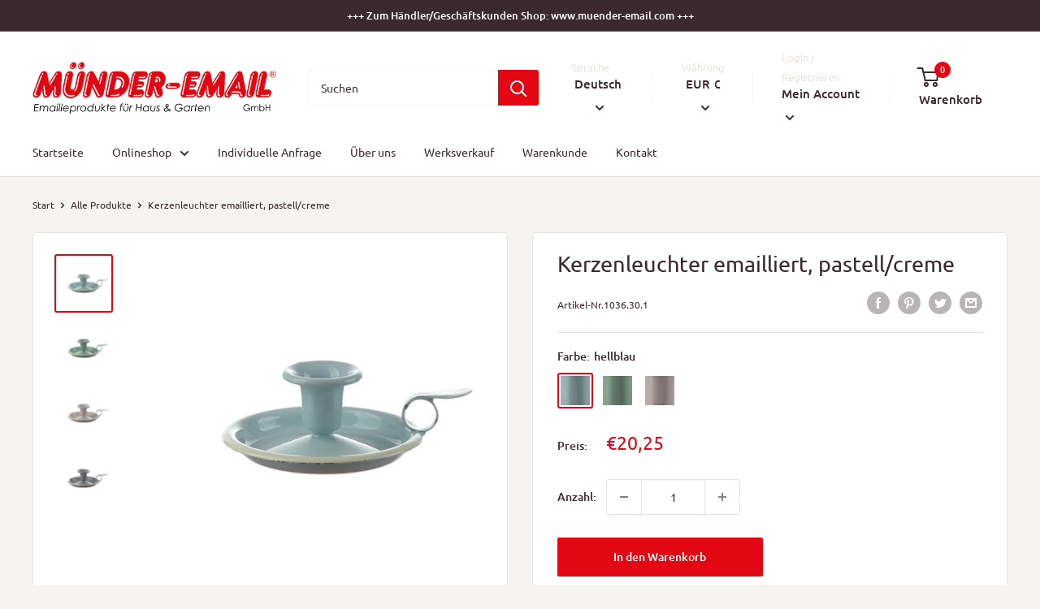

--- FILE ---
content_type: text/html; charset=utf-8
request_url: https://www.muender-email.de/products/kerzenleuchter-dekor-pastell
body_size: 96177
content:
<!doctype html>
<html class="no-js" lang="de">
  <head>





    <meta charset="utf-8">
    <meta name="viewport" content="width=device-width, initial-scale=1.0, height=device-height, minimum-scale=1.0, maximum-scale=5.0">
    <meta name="theme-color" content="#e30613"><title>Kerzenleuchter emailliert, pastell/creme
</title><meta name="description" content="Darmol-Kerzenleuchter - ehältlich in hellblau, mint, rosé und grau, mit cremefarbenem Rand - Durchmesser 13 cm, Höhe 6 cm - diesen Artikel gibt es in verschiedenen Dekoren"><link rel="canonical" href="https://www.muender-email.de/products/kerzenleuchter-dekor-pastell"><link rel="preload" as="style" href="//www.muender-email.de/cdn/shop/t/4/assets/theme.css?v=54638749410076340481614853840">
    <link rel="preload" as="script" href="//www.muender-email.de/cdn/shop/t/4/assets/theme.min.js?v=164977014983380440891642698389">
    <link rel="preconnect" href="https://cdn.shopify.com">
    <link rel="preconnect" href="https://fonts.shopifycdn.com">
    <link rel="dns-prefetch" href="https://productreviews.shopifycdn.com">
    <link rel="dns-prefetch" href="https://ajax.googleapis.com">
    <link rel="dns-prefetch" href="https://maps.googleapis.com">
    <link rel="dns-prefetch" href="https://maps.gstatic.com">
    <meta property="og:type" content="product">
  <meta property="og:title" content="Kerzenleuchter emailliert, pastell/creme"><meta property="og:image" content="http://www.muender-email.de/cdn/shop/products/1036_30_1.jpg?v=1624363171">
    <meta property="og:image:secure_url" content="https://www.muender-email.de/cdn/shop/products/1036_30_1.jpg?v=1624363171">
    <meta property="og:image:width" content="800">
    <meta property="og:image:height" content="800"><meta property="product:price:amount" content="20,25">
  <meta property="product:price:currency" content="EUR"><meta property="og:description" content="Darmol-Kerzenleuchter - ehältlich in hellblau, mint, rosé und grau, mit cremefarbenem Rand - Durchmesser 13 cm, Höhe 6 cm - diesen Artikel gibt es in verschiedenen Dekoren"><meta property="og:url" content="https://www.muender-email.de/products/kerzenleuchter-dekor-pastell">
<meta property="og:site_name" content="MÜNDER-EMAIL Shop"><meta name="twitter:card" content="summary"><meta name="twitter:title" content="Kerzenleuchter emailliert, pastell/creme">
  <meta name="twitter:description" content="Darmol-KerzenleuchterPastell-Farben mit cremefarbenem Rand
Durchmesser 13 cm Höhe 6 cm
Diesen Artikel gibt es in verschiedenen Ausführungen">
  <meta name="twitter:image" content="https://www.muender-email.de/cdn/shop/products/1036_30_1_600x600_crop_center.jpg?v=1624363171">
    <link rel="preload" href="//www.muender-email.de/cdn/fonts/ubuntu/ubuntu_n4.2c466c9d72970fbeeea5774a5658b256f03b28fd.woff2" as="font" type="font/woff2" crossorigin>
<link rel="preload" href="//www.muender-email.de/cdn/fonts/ubuntu/ubuntu_n4.2c466c9d72970fbeeea5774a5658b256f03b28fd.woff2" as="font" type="font/woff2" crossorigin>

<style>
  @font-face {
  font-family: Ubuntu;
  font-weight: 400;
  font-style: normal;
  font-display: swap;
  src: url("//www.muender-email.de/cdn/fonts/ubuntu/ubuntu_n4.2c466c9d72970fbeeea5774a5658b256f03b28fd.woff2") format("woff2"),
       url("//www.muender-email.de/cdn/fonts/ubuntu/ubuntu_n4.7d58d3bbaa6e4145f1df3f31b336b0f96f56885c.woff") format("woff");
}

  @font-face {
  font-family: Ubuntu;
  font-weight: 400;
  font-style: normal;
  font-display: swap;
  src: url("//www.muender-email.de/cdn/fonts/ubuntu/ubuntu_n4.2c466c9d72970fbeeea5774a5658b256f03b28fd.woff2") format("woff2"),
       url("//www.muender-email.de/cdn/fonts/ubuntu/ubuntu_n4.7d58d3bbaa6e4145f1df3f31b336b0f96f56885c.woff") format("woff");
}

@font-face {
  font-family: Ubuntu;
  font-weight: 500;
  font-style: normal;
  font-display: swap;
  src: url("//www.muender-email.de/cdn/fonts/ubuntu/ubuntu_n5.73a0122c625a1bf38a89e87e3b93ee3e9afb5645.woff2") format("woff2"),
       url("//www.muender-email.de/cdn/fonts/ubuntu/ubuntu_n5.5c082d0da48d9f31b297753ec73533fd4e8c1946.woff") format("woff");
}

@font-face {
  font-family: Ubuntu;
  font-weight: 400;
  font-style: italic;
  font-display: swap;
  src: url("//www.muender-email.de/cdn/fonts/ubuntu/ubuntu_i4.e583bb209b0be46b8bdac75f5d80113af7f36c94.woff2") format("woff2"),
       url("//www.muender-email.de/cdn/fonts/ubuntu/ubuntu_i4.d7a0a3b4fccf4ef458e998326e91421401b23b79.woff") format("woff");
}


  @font-face {
  font-family: Ubuntu;
  font-weight: 700;
  font-style: normal;
  font-display: swap;
  src: url("//www.muender-email.de/cdn/fonts/ubuntu/ubuntu_n7.4a6a6a4bfdf210d52361d51ed5ba695d22312936.woff2") format("woff2"),
       url("//www.muender-email.de/cdn/fonts/ubuntu/ubuntu_n7.fa4aeac3536c478d3ad5cc842b960c40fcfddac6.woff") format("woff");
}

  @font-face {
  font-family: Ubuntu;
  font-weight: 400;
  font-style: italic;
  font-display: swap;
  src: url("//www.muender-email.de/cdn/fonts/ubuntu/ubuntu_i4.e583bb209b0be46b8bdac75f5d80113af7f36c94.woff2") format("woff2"),
       url("//www.muender-email.de/cdn/fonts/ubuntu/ubuntu_i4.d7a0a3b4fccf4ef458e998326e91421401b23b79.woff") format("woff");
}

  @font-face {
  font-family: Ubuntu;
  font-weight: 700;
  font-style: italic;
  font-display: swap;
  src: url("//www.muender-email.de/cdn/fonts/ubuntu/ubuntu_i7.737f77bbb44c144d52150838348be2537a57490f.woff2") format("woff2"),
       url("//www.muender-email.de/cdn/fonts/ubuntu/ubuntu_i7.55fd28057e8c2d7cc06dd78c018208f4caeab515.woff") format("woff");
}


  :root {
    --default-text-font-size : 15px;
    --base-text-font-size    : 14px;
    --heading-font-family    : Ubuntu, sans-serif;
    --heading-font-weight    : 400;
    --heading-font-style     : normal;
    --text-font-family       : Ubuntu, sans-serif;
    --text-font-weight       : 400;
    --text-font-style        : normal;
    --text-font-bolder-weight: 500;
    --text-link-decoration   : underline;

    --text-color               : #3a2a2f;
    --text-color-rgb           : 58, 42, 47;
    --heading-color            : #3a2a2f;
    --border-color             : #e7e2de;
    --border-color-rgb         : 231, 226, 222;
    --form-border-color        : #dcd5cf;
    --accent-color             : #e30613;
    --accent-color-rgb         : 227, 6, 19;
    --link-color               : #e30613;
    --link-color-hover         : #98040d;
    --background               : #f6f4f2;
    --secondary-background     : #ffffff;
    --secondary-background-rgb : 255, 255, 255;
    --accent-background        : rgba(227, 6, 19, 0.08);

    --input-background: #ffffff;

    --error-color       : #f71b1b;
    --error-background  : rgba(247, 27, 27, 0.07);
    --success-color     : #48b448;
    --success-background: rgba(72, 180, 72, 0.11);

    --primary-button-background      : #e30613;
    --primary-button-background-rgb  : 227, 6, 19;
    --primary-button-text-color      : #ffffff;
    --secondary-button-background    : #3a2a2f;
    --secondary-button-background-rgb: 58, 42, 47;
    --secondary-button-text-color    : #ffffff;

    --header-background      : #ffffff;
    --header-text-color      : #3a2a2f;
    --header-light-text-color: #e9e2dd;
    --header-border-color    : rgba(233, 226, 221, 0.3);
    --header-accent-color    : #e30613;

    --footer-background-color:    #ffffff;
    --footer-heading-text-color:  #e30613;
    --footer-body-text-color:     #3a2a2f;
    --footer-body-text-color-rgb: 58, 42, 47;
    --footer-accent-color:        #e30613;
    --footer-accent-color-rgb:    227, 6, 19;
    --footer-border:              none;
    
    --flickity-arrow-color: #bcaea3;--product-on-sale-accent           : #ee0000;
    --product-on-sale-accent-rgb       : 238, 0, 0;
    --product-on-sale-color            : #ffffff;
    --product-in-stock-color           : #008a00;
    --product-low-stock-color          : #ee0000;
    --product-sold-out-color           : #d1d1d4;
    --product-custom-label-1-background: #ff6128;
    --product-custom-label-1-color     : #ffffff;
    --product-custom-label-2-background: #a95ebe;
    --product-custom-label-2-color     : #ffffff;
    --product-review-star-color        : #ffb647;

    --mobile-container-gutter : 20px;
    --desktop-container-gutter: 40px;
  }
</style>

<script>
  // IE11 does not have support for CSS variables, so we have to polyfill them
  if (!(((window || {}).CSS || {}).supports && window.CSS.supports('(--a: 0)'))) {
    const script = document.createElement('script');
    script.type = 'text/javascript';
    script.src = 'https://cdn.jsdelivr.net/npm/css-vars-ponyfill@2';
    script.onload = function() {
      cssVars({});
    };

    document.getElementsByTagName('head')[0].appendChild(script);
  }
</script>

    <script>window.performance && window.performance.mark && window.performance.mark('shopify.content_for_header.start');</script><meta id="shopify-digital-wallet" name="shopify-digital-wallet" content="/54905634998/digital_wallets/dialog">
<meta name="shopify-checkout-api-token" content="be766eb71d8604cceaafa8504590ae6f">
<meta id="in-context-paypal-metadata" data-shop-id="54905634998" data-venmo-supported="false" data-environment="production" data-locale="de_DE" data-paypal-v4="true" data-currency="EUR">
<link rel="alternate" hreflang="x-default" href="https://www.muender-email.de/products/kerzenleuchter-dekor-pastell">
<link rel="alternate" hreflang="de" href="https://www.muender-email.de/products/kerzenleuchter-dekor-pastell">
<link rel="alternate" hreflang="en" href="https://www.muender-email.de/en/products/kerzenleuchter-dekor-pastell">
<link rel="alternate" type="application/json+oembed" href="https://www.muender-email.de/products/kerzenleuchter-dekor-pastell.oembed">
<script async="async" src="/checkouts/internal/preloads.js?locale=de-DE"></script>
<script id="shopify-features" type="application/json">{"accessToken":"be766eb71d8604cceaafa8504590ae6f","betas":["rich-media-storefront-analytics"],"domain":"www.muender-email.de","predictiveSearch":true,"shopId":54905634998,"locale":"de"}</script>
<script>var Shopify = Shopify || {};
Shopify.shop = "muender-email.myshopify.com";
Shopify.locale = "de";
Shopify.currency = {"active":"EUR","rate":"1.0"};
Shopify.country = "DE";
Shopify.theme = {"name":"Warehouse","id":120416764086,"schema_name":"Warehouse","schema_version":"1.16.7","theme_store_id":871,"role":"main"};
Shopify.theme.handle = "null";
Shopify.theme.style = {"id":null,"handle":null};
Shopify.cdnHost = "www.muender-email.de/cdn";
Shopify.routes = Shopify.routes || {};
Shopify.routes.root = "/";</script>
<script type="module">!function(o){(o.Shopify=o.Shopify||{}).modules=!0}(window);</script>
<script>!function(o){function n(){var o=[];function n(){o.push(Array.prototype.slice.apply(arguments))}return n.q=o,n}var t=o.Shopify=o.Shopify||{};t.loadFeatures=n(),t.autoloadFeatures=n()}(window);</script>
<script id="shop-js-analytics" type="application/json">{"pageType":"product"}</script>
<script defer="defer" async type="module" src="//www.muender-email.de/cdn/shopifycloud/shop-js/modules/v2/client.init-shop-cart-sync_e98Ab_XN.de.esm.js"></script>
<script defer="defer" async type="module" src="//www.muender-email.de/cdn/shopifycloud/shop-js/modules/v2/chunk.common_Pcw9EP95.esm.js"></script>
<script defer="defer" async type="module" src="//www.muender-email.de/cdn/shopifycloud/shop-js/modules/v2/chunk.modal_CzmY4ZhL.esm.js"></script>
<script type="module">
  await import("//www.muender-email.de/cdn/shopifycloud/shop-js/modules/v2/client.init-shop-cart-sync_e98Ab_XN.de.esm.js");
await import("//www.muender-email.de/cdn/shopifycloud/shop-js/modules/v2/chunk.common_Pcw9EP95.esm.js");
await import("//www.muender-email.de/cdn/shopifycloud/shop-js/modules/v2/chunk.modal_CzmY4ZhL.esm.js");

  window.Shopify.SignInWithShop?.initShopCartSync?.({"fedCMEnabled":true,"windoidEnabled":true});

</script>
<script>(function() {
  var isLoaded = false;
  function asyncLoad() {
    if (isLoaded) return;
    isLoaded = true;
    var urls = ["https:\/\/cdn.shopify.com\/s\/files\/1\/0549\/0563\/4998\/t\/4\/assets\/globo.options.init.js?v=1617023817\u0026shop=muender-email.myshopify.com"];
    for (var i = 0; i < urls.length; i++) {
      var s = document.createElement('script');
      s.type = 'text/javascript';
      s.async = true;
      s.src = urls[i];
      var x = document.getElementsByTagName('script')[0];
      x.parentNode.insertBefore(s, x);
    }
  };
  if(window.attachEvent) {
    window.attachEvent('onload', asyncLoad);
  } else {
    window.addEventListener('load', asyncLoad, false);
  }
})();</script>
<script id="__st">var __st={"a":54905634998,"offset":3600,"reqid":"1ce6dd49-45e6-41cd-b169-67235376beb5-1769340658","pageurl":"www.muender-email.de\/products\/kerzenleuchter-dekor-pastell","u":"05bcc149cad1","p":"product","rtyp":"product","rid":6804830027958};</script>
<script>window.ShopifyPaypalV4VisibilityTracking = true;</script>
<script id="captcha-bootstrap">!function(){'use strict';const t='contact',e='account',n='new_comment',o=[[t,t],['blogs',n],['comments',n],[t,'customer']],c=[[e,'customer_login'],[e,'guest_login'],[e,'recover_customer_password'],[e,'create_customer']],r=t=>t.map((([t,e])=>`form[action*='/${t}']:not([data-nocaptcha='true']) input[name='form_type'][value='${e}']`)).join(','),a=t=>()=>t?[...document.querySelectorAll(t)].map((t=>t.form)):[];function s(){const t=[...o],e=r(t);return a(e)}const i='password',u='form_key',d=['recaptcha-v3-token','g-recaptcha-response','h-captcha-response',i],f=()=>{try{return window.sessionStorage}catch{return}},m='__shopify_v',_=t=>t.elements[u];function p(t,e,n=!1){try{const o=window.sessionStorage,c=JSON.parse(o.getItem(e)),{data:r}=function(t){const{data:e,action:n}=t;return t[m]||n?{data:e,action:n}:{data:t,action:n}}(c);for(const[e,n]of Object.entries(r))t.elements[e]&&(t.elements[e].value=n);n&&o.removeItem(e)}catch(o){console.error('form repopulation failed',{error:o})}}const l='form_type',E='cptcha';function T(t){t.dataset[E]=!0}const w=window,h=w.document,L='Shopify',v='ce_forms',y='captcha';let A=!1;((t,e)=>{const n=(g='f06e6c50-85a8-45c8-87d0-21a2b65856fe',I='https://cdn.shopify.com/shopifycloud/storefront-forms-hcaptcha/ce_storefront_forms_captcha_hcaptcha.v1.5.2.iife.js',D={infoText:'Durch hCaptcha geschützt',privacyText:'Datenschutz',termsText:'Allgemeine Geschäftsbedingungen'},(t,e,n)=>{const o=w[L][v],c=o.bindForm;if(c)return c(t,g,e,D).then(n);var r;o.q.push([[t,g,e,D],n]),r=I,A||(h.body.append(Object.assign(h.createElement('script'),{id:'captcha-provider',async:!0,src:r})),A=!0)});var g,I,D;w[L]=w[L]||{},w[L][v]=w[L][v]||{},w[L][v].q=[],w[L][y]=w[L][y]||{},w[L][y].protect=function(t,e){n(t,void 0,e),T(t)},Object.freeze(w[L][y]),function(t,e,n,w,h,L){const[v,y,A,g]=function(t,e,n){const i=e?o:[],u=t?c:[],d=[...i,...u],f=r(d),m=r(i),_=r(d.filter((([t,e])=>n.includes(e))));return[a(f),a(m),a(_),s()]}(w,h,L),I=t=>{const e=t.target;return e instanceof HTMLFormElement?e:e&&e.form},D=t=>v().includes(t);t.addEventListener('submit',(t=>{const e=I(t);if(!e)return;const n=D(e)&&!e.dataset.hcaptchaBound&&!e.dataset.recaptchaBound,o=_(e),c=g().includes(e)&&(!o||!o.value);(n||c)&&t.preventDefault(),c&&!n&&(function(t){try{if(!f())return;!function(t){const e=f();if(!e)return;const n=_(t);if(!n)return;const o=n.value;o&&e.removeItem(o)}(t);const e=Array.from(Array(32),(()=>Math.random().toString(36)[2])).join('');!function(t,e){_(t)||t.append(Object.assign(document.createElement('input'),{type:'hidden',name:u})),t.elements[u].value=e}(t,e),function(t,e){const n=f();if(!n)return;const o=[...t.querySelectorAll(`input[type='${i}']`)].map((({name:t})=>t)),c=[...d,...o],r={};for(const[a,s]of new FormData(t).entries())c.includes(a)||(r[a]=s);n.setItem(e,JSON.stringify({[m]:1,action:t.action,data:r}))}(t,e)}catch(e){console.error('failed to persist form',e)}}(e),e.submit())}));const S=(t,e)=>{t&&!t.dataset[E]&&(n(t,e.some((e=>e===t))),T(t))};for(const o of['focusin','change'])t.addEventListener(o,(t=>{const e=I(t);D(e)&&S(e,y())}));const B=e.get('form_key'),M=e.get(l),P=B&&M;t.addEventListener('DOMContentLoaded',(()=>{const t=y();if(P)for(const e of t)e.elements[l].value===M&&p(e,B);[...new Set([...A(),...v().filter((t=>'true'===t.dataset.shopifyCaptcha))])].forEach((e=>S(e,t)))}))}(h,new URLSearchParams(w.location.search),n,t,e,['guest_login'])})(!0,!0)}();</script>
<script integrity="sha256-4kQ18oKyAcykRKYeNunJcIwy7WH5gtpwJnB7kiuLZ1E=" data-source-attribution="shopify.loadfeatures" defer="defer" src="//www.muender-email.de/cdn/shopifycloud/storefront/assets/storefront/load_feature-a0a9edcb.js" crossorigin="anonymous"></script>
<script data-source-attribution="shopify.dynamic_checkout.dynamic.init">var Shopify=Shopify||{};Shopify.PaymentButton=Shopify.PaymentButton||{isStorefrontPortableWallets:!0,init:function(){window.Shopify.PaymentButton.init=function(){};var t=document.createElement("script");t.src="https://www.muender-email.de/cdn/shopifycloud/portable-wallets/latest/portable-wallets.de.js",t.type="module",document.head.appendChild(t)}};
</script>
<script data-source-attribution="shopify.dynamic_checkout.buyer_consent">
  function portableWalletsHideBuyerConsent(e){var t=document.getElementById("shopify-buyer-consent"),n=document.getElementById("shopify-subscription-policy-button");t&&n&&(t.classList.add("hidden"),t.setAttribute("aria-hidden","true"),n.removeEventListener("click",e))}function portableWalletsShowBuyerConsent(e){var t=document.getElementById("shopify-buyer-consent"),n=document.getElementById("shopify-subscription-policy-button");t&&n&&(t.classList.remove("hidden"),t.removeAttribute("aria-hidden"),n.addEventListener("click",e))}window.Shopify?.PaymentButton&&(window.Shopify.PaymentButton.hideBuyerConsent=portableWalletsHideBuyerConsent,window.Shopify.PaymentButton.showBuyerConsent=portableWalletsShowBuyerConsent);
</script>
<script data-source-attribution="shopify.dynamic_checkout.cart.bootstrap">document.addEventListener("DOMContentLoaded",(function(){function t(){return document.querySelector("shopify-accelerated-checkout-cart, shopify-accelerated-checkout")}if(t())Shopify.PaymentButton.init();else{new MutationObserver((function(e,n){t()&&(Shopify.PaymentButton.init(),n.disconnect())})).observe(document.body,{childList:!0,subtree:!0})}}));
</script>
<script id='scb4127' type='text/javascript' async='' src='https://www.muender-email.de/cdn/shopifycloud/privacy-banner/storefront-banner.js'></script><link id="shopify-accelerated-checkout-styles" rel="stylesheet" media="screen" href="https://www.muender-email.de/cdn/shopifycloud/portable-wallets/latest/accelerated-checkout-backwards-compat.css" crossorigin="anonymous">
<style id="shopify-accelerated-checkout-cart">
        #shopify-buyer-consent {
  margin-top: 1em;
  display: inline-block;
  width: 100%;
}

#shopify-buyer-consent.hidden {
  display: none;
}

#shopify-subscription-policy-button {
  background: none;
  border: none;
  padding: 0;
  text-decoration: underline;
  font-size: inherit;
  cursor: pointer;
}

#shopify-subscription-policy-button::before {
  box-shadow: none;
}

      </style>

<script>window.performance && window.performance.mark && window.performance.mark('shopify.content_for_header.end');</script>
    <link rel="stylesheet" href="//www.muender-email.de/cdn/shop/t/4/assets/theme.css?v=54638749410076340481614853840">
    
  <script type="application/ld+json">
  {
    "@context": "http://schema.org",
    "@type": "Product",
    "offers": [{
          "@type": "Offer",
          "name": "hellblau",
          "availability":"https://schema.org/InStock",
          "price": 20.25,
          "priceCurrency": "EUR",
          "priceValidUntil": "2026-02-04","sku": "1036.30.1","url": "/products/kerzenleuchter-dekor-pastell?variant=39980370460854"
        },
{
          "@type": "Offer",
          "name": "mint",
          "availability":"https://schema.org/InStock",
          "price": 20.25,
          "priceCurrency": "EUR",
          "priceValidUntil": "2026-02-04","sku": "1036.30.2","url": "/products/kerzenleuchter-dekor-pastell?variant=43903862767880"
        },
{
          "@type": "Offer",
          "name": "rose",
          "availability":"https://schema.org/InStock",
          "price": 20.25,
          "priceCurrency": "EUR",
          "priceValidUntil": "2026-02-04","sku": "1036.30.3","url": "/products/kerzenleuchter-dekor-pastell?variant=43903862800648"
        },
{
          "@type": "Offer",
          "name": "grau",
          "availability":"https://schema.org/InStock",
          "price": 20.25,
          "priceCurrency": "EUR",
          "priceValidUntil": "2026-02-04","sku": "1036.30.4","url": "/products/kerzenleuchter-dekor-pastell?variant=43903862833416"
        }
],
      "gtin13": "4018569046496",
      "productId": "4018569046496",
    "brand": {
      "name": "MÜNDER-EMAIL GmbH"
    },
    "name": "Kerzenleuchter emailliert, pastell\/creme",
    "description": "Darmol-KerzenleuchterPastell-Farben mit cremefarbenem Rand\nDurchmesser 13 cm Höhe 6 cm\nDiesen Artikel gibt es in verschiedenen Ausführungen",
    "category": "Nostalgie-Geschirr",
    "url": "/products/kerzenleuchter-dekor-pastell",
    "sku": "1036.30.1",
    "image": {
      "@type": "ImageObject",
      "url": "https://www.muender-email.de/cdn/shop/products/1036_30_1_1024x.jpg?v=1624363171",
      "image": "https://www.muender-email.de/cdn/shop/products/1036_30_1_1024x.jpg?v=1624363171",
      "name": "Kerzenleuchter emailliert, pastell\/creme",
      "width": "1024",
      "height": "1024"
    }
  }
  </script>



  <script type="application/ld+json">
  {
    "@context": "http://schema.org",
    "@type": "BreadcrumbList",
  "itemListElement": [{
      "@type": "ListItem",
      "position": 1,
      "name": "Start",
      "item": "https://www.muender-email.de"
    },{
          "@type": "ListItem",
          "position": 2,
          "name": "Kerzenleuchter emailliert, pastell\/creme",
          "item": "https://www.muender-email.de/products/kerzenleuchter-dekor-pastell"
        }]
  }
  </script>

    <script>
      // This allows to expose several variables to the global scope, to be used in scripts
      window.theme = {
        pageType: "product",
        cartCount: 0,
        moneyFormat: "€{{amount_with_comma_separator}}",
        moneyWithCurrencyFormat: "€{{amount_with_comma_separator}} EUR",
        showDiscount: true,
        discountMode: "percentage",
        searchMode: "product,article,page",
        searchUnavailableProducts: "last",
        cartType: "message"
      };
      window.routes = {
        rootUrl: "\/",
        rootUrlWithoutSlash: '',
        cartUrl: "\/cart",
        cartAddUrl: "\/cart\/add",
        cartChangeUrl: "\/cart\/change",
        searchUrl: "\/search",
        productRecommendationsUrl: "\/recommendations\/products"
      };
      window.languages = {
        productRegularPrice: "Ursprünglicher Preis",
        productSalePrice: "",
        collectionOnSaleLabel: "{{savings}}",
        productFormUnavailable: "Nicht verfügbar",
        productFormAddToCart: "In den Warenkorb",
        productFormSoldOut: "Ausverkauft",
        productAdded: "Das Produkt wurde deinem Warenkorb hinzugefügt",
        productAddedShort: "Hinzugefügt!",
        shippingEstimatorNoResults: "",
        shippingEstimatorOneResult: "Voraussichtliche Versandkosten",
        shippingEstimatorMultipleResults: "Voraussichtliche Versandkosten {{count}}",
        shippingEstimatorErrors: "Es sind Fehler aufgetreten"
      };
      window.lazySizesConfig = {
        loadHidden: false,
        hFac: 0.8,
        expFactor: 3,
        customMedia: {
          '--phone': '(max-width: 640px)',
          '--tablet': '(min-width: 641px) and (max-width: 1023px)',
          '--lap': '(min-width: 1024px)'
        }
      };
      document.documentElement.className = document.documentElement.className.replace('no-js', 'js');
    </script><script src="//www.muender-email.de/cdn/shop/t/4/assets/theme.min.js?v=164977014983380440891642698389" defer></script>
    <script src="//www.muender-email.de/cdn/shop/t/4/assets/custom.js?v=90373254691674712701614853839" defer></script><script>
        (function () {
          window.onpageshow = function() {
            // We force re-freshing the cart content onpageshow, as most browsers will serve a cache copy when hitting the
            // back button, which cause staled data
            document.documentElement.dispatchEvent(new CustomEvent('cart:refresh', {
              bubbles: true,
              detail: {scrollToTop: false}
            }));
          };
        })();
      </script><!-- BEGIN app block: shopify://apps/complianz-gdpr-cookie-consent/blocks/bc-block/e49729f0-d37d-4e24-ac65-e0e2f472ac27 -->

    
    
<link id='complianz-css' rel="stylesheet" href=https://cdn.shopify.com/extensions/019be05e-f673-7a8f-bd4e-ed0da9930f96/gdpr-legal-cookie-75/assets/complainz.css media="print" onload="this.media='all'">
    <style>
        #Compliance-iframe.Compliance-iframe-branded > div.purposes-header,
        #Compliance-iframe.Compliance-iframe-branded > div.cmplc-cmp-header,
        #purposes-container > div.purposes-header,
        #Compliance-cs-banner .Compliance-cs-brand {
            background-color: #FFFFFF !important;
            color: #0A0A0A!important;
        }
        #Compliance-iframe.Compliance-iframe-branded .purposes-header .cmplc-btn-cp ,
        #Compliance-iframe.Compliance-iframe-branded .purposes-header .cmplc-btn-cp:hover,
        #Compliance-iframe.Compliance-iframe-branded .purposes-header .cmplc-btn-back:hover  {
            background-color: #ffffff !important;
            opacity: 1 !important;
        }
        #Compliance-cs-banner .cmplc-toggle .cmplc-toggle-label {
            color: #FFFFFF!important;
        }
        #Compliance-iframe.Compliance-iframe-branded .purposes-header .cmplc-btn-cp:hover,
        #Compliance-iframe.Compliance-iframe-branded .purposes-header .cmplc-btn-back:hover {
            background-color: #0A0A0A!important;
            color: #FFFFFF!important;
        }
        #Compliance-cs-banner #Compliance-cs-title {
            font-size: 14px !important;
        }
        #Compliance-cs-banner .Compliance-cs-content,
        #Compliance-cs-title,
        .cmplc-toggle-checkbox.granular-control-checkbox span {
            background-color: #FFFFFF !important;
            color: #0A0A0A !important;
            font-size: 14px !important;
        }
        #Compliance-cs-banner .Compliance-cs-close-btn {
            font-size: 14px !important;
            background-color: #FFFFFF !important;
        }
        #Compliance-cs-banner .Compliance-cs-opt-group {
            color: #FFFFFF !important;
        }
        #Compliance-cs-banner .Compliance-cs-opt-group button,
        .Compliance-alert button.Compliance-button-cancel {
            background-color: #007BBC!important;
            color: #FFFFFF!important;
        }
        #Compliance-cs-banner .Compliance-cs-opt-group button.Compliance-cs-accept-btn,
        #Compliance-cs-banner .Compliance-cs-opt-group button.Compliance-cs-btn-primary,
        .Compliance-alert button.Compliance-button-confirm {
            background-color: #007BBC !important;
            color: #FFFFFF !important;
        }
        #Compliance-cs-banner .Compliance-cs-opt-group button.Compliance-cs-reject-btn {
            background-color: #007BBC!important;
            color: #FFFFFF!important;
        }

        #Compliance-cs-banner .Compliance-banner-content button {
            cursor: pointer !important;
            color: currentColor !important;
            text-decoration: underline !important;
            border: none !important;
            background-color: transparent !important;
            font-size: 100% !important;
            padding: 0 !important;
        }

        #Compliance-cs-banner .Compliance-cs-opt-group button {
            border-radius: 4px !important;
            padding-block: 10px !important;
        }
        @media (min-width: 640px) {
            #Compliance-cs-banner.Compliance-cs-default-floating:not(.Compliance-cs-top):not(.Compliance-cs-center) .Compliance-cs-container, #Compliance-cs-banner.Compliance-cs-default-floating:not(.Compliance-cs-bottom):not(.Compliance-cs-center) .Compliance-cs-container, #Compliance-cs-banner.Compliance-cs-default-floating.Compliance-cs-center:not(.Compliance-cs-top):not(.Compliance-cs-bottom) .Compliance-cs-container {
                width: 560px !important;
            }
            #Compliance-cs-banner.Compliance-cs-default-floating:not(.Compliance-cs-top):not(.Compliance-cs-center) .Compliance-cs-opt-group, #Compliance-cs-banner.Compliance-cs-default-floating:not(.Compliance-cs-bottom):not(.Compliance-cs-center) .Compliance-cs-opt-group, #Compliance-cs-banner.Compliance-cs-default-floating.Compliance-cs-center:not(.Compliance-cs-top):not(.Compliance-cs-bottom) .Compliance-cs-opt-group {
                flex-direction: row !important;
            }
            #Compliance-cs-banner .Compliance-cs-opt-group button:not(:last-of-type),
            #Compliance-cs-banner .Compliance-cs-opt-group button {
                margin-right: 4px !important;
            }
            #Compliance-cs-banner .Compliance-cs-container .Compliance-cs-brand {
                position: absolute !important;
                inset-block-start: 6px;
            }
        }
        #Compliance-cs-banner.Compliance-cs-default-floating:not(.Compliance-cs-top):not(.Compliance-cs-center) .Compliance-cs-opt-group > div, #Compliance-cs-banner.Compliance-cs-default-floating:not(.Compliance-cs-bottom):not(.Compliance-cs-center) .Compliance-cs-opt-group > div, #Compliance-cs-banner.Compliance-cs-default-floating.Compliance-cs-center:not(.Compliance-cs-top):not(.Compliance-cs-bottom) .Compliance-cs-opt-group > div {
            flex-direction: row-reverse;
            width: 100% !important;
        }

        .Compliance-cs-brand-badge-outer, .Compliance-cs-brand-badge, #Compliance-cs-banner.Compliance-cs-default-floating.Compliance-cs-bottom .Compliance-cs-brand-badge-outer,
        #Compliance-cs-banner.Compliance-cs-default.Compliance-cs-bottom .Compliance-cs-brand-badge-outer,
        #Compliance-cs-banner.Compliance-cs-default:not(.Compliance-cs-left) .Compliance-cs-brand-badge-outer,
        #Compliance-cs-banner.Compliance-cs-default-floating:not(.Compliance-cs-left) .Compliance-cs-brand-badge-outer {
            display: none !important
        }

        #Compliance-cs-banner:not(.Compliance-cs-top):not(.Compliance-cs-bottom) .Compliance-cs-container.Compliance-cs-themed {
            flex-direction: row !important;
        }

        #Compliance-cs-banner #Compliance-cs-title,
        #Compliance-cs-banner #Compliance-cs-custom-title {
            justify-self: center !important;
            font-size: 14px !important;
            font-family: -apple-system,sans-serif !important;
            margin-inline: auto !important;
            width: 55% !important;
            text-align: center;
            font-weight: 600;
            visibility: unset;
        }

        @media (max-width: 640px) {
            #Compliance-cs-banner #Compliance-cs-title,
            #Compliance-cs-banner #Compliance-cs-custom-title {
                display: block;
            }
        }

        #Compliance-cs-banner .Compliance-cs-brand img {
            max-width: 110px !important;
            min-height: 32px !important;
        }
        #Compliance-cs-banner .Compliance-cs-container .Compliance-cs-brand {
            background: none !important;
            padding: 0px !important;
            margin-block-start:10px !important;
            margin-inline-start:16px !important;
        }

        #Compliance-cs-banner .Compliance-cs-opt-group button {
            padding-inline: 4px !important;
        }

    </style>
    
    
    
    

    <script type="text/javascript">
        function loadScript(src) {
            return new Promise((resolve, reject) => {
                const s = document.createElement("script");
                s.src = src;
                s.charset = "UTF-8";
                s.onload = resolve;
                s.onerror = reject;
                document.head.appendChild(s);
            });
        }

        function filterGoogleConsentModeURLs(domainsArray) {
            const googleConsentModeComplianzURls = [
                // 197, # Google Tag Manager:
                {"domain":"s.www.googletagmanager.com", "path":""},
                {"domain":"www.tagmanager.google.com", "path":""},
                {"domain":"www.googletagmanager.com", "path":""},
                {"domain":"googletagmanager.com", "path":""},
                {"domain":"tagassistant.google.com", "path":""},
                {"domain":"tagmanager.google.com", "path":""},

                // 2110, # Google Analytics 4:
                {"domain":"www.analytics.google.com", "path":""},
                {"domain":"www.google-analytics.com", "path":""},
                {"domain":"ssl.google-analytics.com", "path":""},
                {"domain":"google-analytics.com", "path":""},
                {"domain":"analytics.google.com", "path":""},
                {"domain":"region1.google-analytics.com", "path":""},
                {"domain":"region1.analytics.google.com", "path":""},
                {"domain":"*.google-analytics.com", "path":""},
                {"domain":"www.googletagmanager.com", "path":"/gtag/js?id=G"},
                {"domain":"googletagmanager.com", "path":"/gtag/js?id=UA"},
                {"domain":"www.googletagmanager.com", "path":"/gtag/js?id=UA"},
                {"domain":"googletagmanager.com", "path":"/gtag/js?id=G"},

                // 177, # Google Ads conversion tracking:
                {"domain":"googlesyndication.com", "path":""},
                {"domain":"media.admob.com", "path":""},
                {"domain":"gmodules.com", "path":""},
                {"domain":"ad.ytsa.net", "path":""},
                {"domain":"dartmotif.net", "path":""},
                {"domain":"dmtry.com", "path":""},
                {"domain":"go.channelintelligence.com", "path":""},
                {"domain":"googleusercontent.com", "path":""},
                {"domain":"googlevideo.com", "path":""},
                {"domain":"gvt1.com", "path":""},
                {"domain":"links.channelintelligence.com", "path":""},
                {"domain":"obrasilinteirojoga.com.br", "path":""},
                {"domain":"pcdn.tcgmsrv.net", "path":""},
                {"domain":"rdr.tag.channelintelligence.com", "path":""},
                {"domain":"static.googleadsserving.cn", "path":""},
                {"domain":"studioapi.doubleclick.com", "path":""},
                {"domain":"teracent.net", "path":""},
                {"domain":"ttwbs.channelintelligence.com", "path":""},
                {"domain":"wtb.channelintelligence.com", "path":""},
                {"domain":"youknowbest.com", "path":""},
                {"domain":"doubleclick.net", "path":""},
                {"domain":"redirector.gvt1.com", "path":""},

                //116, # Google Ads Remarketing
                {"domain":"googlesyndication.com", "path":""},
                {"domain":"media.admob.com", "path":""},
                {"domain":"gmodules.com", "path":""},
                {"domain":"ad.ytsa.net", "path":""},
                {"domain":"dartmotif.net", "path":""},
                {"domain":"dmtry.com", "path":""},
                {"domain":"go.channelintelligence.com", "path":""},
                {"domain":"googleusercontent.com", "path":""},
                {"domain":"googlevideo.com", "path":""},
                {"domain":"gvt1.com", "path":""},
                {"domain":"links.channelintelligence.com", "path":""},
                {"domain":"obrasilinteirojoga.com.br", "path":""},
                {"domain":"pcdn.tcgmsrv.net", "path":""},
                {"domain":"rdr.tag.channelintelligence.com", "path":""},
                {"domain":"static.googleadsserving.cn", "path":""},
                {"domain":"studioapi.doubleclick.com", "path":""},
                {"domain":"teracent.net", "path":""},
                {"domain":"ttwbs.channelintelligence.com", "path":""},
                {"domain":"wtb.channelintelligence.com", "path":""},
                {"domain":"youknowbest.com", "path":""},
                {"domain":"doubleclick.net", "path":""},
                {"domain":"redirector.gvt1.com", "path":""}
            ];

            if (!Array.isArray(domainsArray)) { 
                return [];
            }

            const blockedPairs = new Map();
            for (const rule of googleConsentModeComplianzURls) {
                if (!blockedPairs.has(rule.domain)) {
                    blockedPairs.set(rule.domain, new Set());
                }
                blockedPairs.get(rule.domain).add(rule.path);
            }

            return domainsArray.filter(item => {
                const paths = blockedPairs.get(item.d);
                return !(paths && paths.has(item.p));
            });
        }

        function setupAutoblockingByDomain() {
            // autoblocking by domain
            const autoblockByDomainArray = [];
            const prefixID = '10000' // to not get mixed with real metis ids
            let cmpBlockerDomains = []
            let cmpCmplcVendorsPurposes = {}
            let counter = 1
            for (const object of autoblockByDomainArray) {
                cmpBlockerDomains.push({
                    d: object.d,
                    p: object.path,
                    v: prefixID + counter,
                });
                counter++;
            }
            
            counter = 1
            for (const object of autoblockByDomainArray) {
                cmpCmplcVendorsPurposes[prefixID + counter] = object?.p ?? '1';
                counter++;
            }

            Object.defineProperty(window, "cmp_cmplc_vendors_purposes", {
                get() {
                    return cmpCmplcVendorsPurposes;
                },
                set(value) {
                    cmpCmplcVendorsPurposes = { ...cmpCmplcVendorsPurposes, ...value };
                }
            });
            const basicGmc = true;


            Object.defineProperty(window, "cmp_importblockerdomains", {
                get() {
                    if (basicGmc) {
                        return filterGoogleConsentModeURLs(cmpBlockerDomains);
                    }
                    return cmpBlockerDomains;
                },
                set(value) {
                    cmpBlockerDomains = [ ...cmpBlockerDomains, ...value ];
                }
            });
        }

        function enforceRejectionRecovery() {
            const base = (window._cmplc = window._cmplc || {});
            const featuresHolder = {};

            function lockFlagOn(holder) {
                const desc = Object.getOwnPropertyDescriptor(holder, 'rejection_recovery');
                if (!desc) {
                    Object.defineProperty(holder, 'rejection_recovery', {
                        get() { return true; },
                        set(_) { /* ignore */ },
                        enumerable: true,
                        configurable: false
                    });
                }
                return holder;
            }

            Object.defineProperty(base, 'csFeatures', {
                configurable: false,
                enumerable: true,
                get() {
                    return featuresHolder;
                },
                set(obj) {
                    if (obj && typeof obj === 'object') {
                        Object.keys(obj).forEach(k => {
                            if (k !== 'rejection_recovery') {
                                featuresHolder[k] = obj[k];
                            }
                        });
                    }
                    // we lock it, it won't try to redefine
                    lockFlagOn(featuresHolder);
                }
            });

            // Ensure an object is exposed even if read early
            if (!('csFeatures' in base)) {
                base.csFeatures = {};
            } else {
                // If someone already set it synchronously, merge and lock now.
                base.csFeatures = base.csFeatures;
            }
        }

        function splitDomains(joinedString) {
            if (!joinedString) {
                return []; // empty string -> empty array
            }
            return joinedString.split(";");
        }

        function setupWhitelist() {
            // Whitelist by domain:
            const whitelistString = "";
            const whitelist_array = [...splitDomains(whitelistString)];
            if (Array.isArray(window?.cmp_block_ignoredomains)) {
                window.cmp_block_ignoredomains = [...whitelist_array, ...window.cmp_block_ignoredomains];
            }
        }

        async function initCompliance() {
            const currentCsConfiguration = {"siteId":4388328,"cookiePolicyIds":{"en":66040630},"banner":{"acceptButtonDisplay":true,"rejectButtonDisplay":true,"customizeButtonDisplay":true,"position":"float-center","backgroundOverlay":false,"fontSize":"14px","content":"","acceptButtonCaption":"","rejectButtonCaption":"","customizeButtonCaption":"","backgroundColor":"#FFFFFF","textColor":"#0A0A0A","acceptButtonColor":"#007BBC","acceptButtonCaptionColor":"#FFFFFF","rejectButtonColor":"#007BBC","rejectButtonCaptionColor":"#FFFFFF","customizeButtonColor":"#007BBC","customizeButtonCaptionColor":"#FFFFFF","logo":"data:image\/png;base64,iVBORw0KGgoAAAANSUhEUgAAAdYAAABjCAYAAAAmaiEoAAAAAXNSR0IArs4c6QAAIABJREFUeF7svQd0VFX3\/v+5d1pmksmkQWhSrCgWVHjtXURQVCxYAAHpvffee4cAIkUUu2LjFQv2jh3BioUOSWYm0+u9v3XOIAKZSQL4\/f9915qzFsu1zC1n9jn37PbsZyu6ruukR9UloGnosTh6JIweCoPZjGrNQDEaQVEqfo6uo8fj6IEgmt8PmoZiMqM47KgmE6hq1eeRvjItgbQE0hJIS+BfKQElrVirvi5amYfwt98Seucdwu9\/RPz3XRhq1yCj+Q3Y7roL05lnoBgMSR+oR6PE\/txF8J238a9bT+SLrejhIIaaNbDe1Qp7h\/aYL7ggoaDTIy2BtATSEkhL4H9WAmnFWsWli+\/dh6doGf4nnyT+228oqgkFFR0N4fRbWjQjb8F8zGecUe6JeiRC6IMP8cxbQGjzmxCJoSpWQHi4cTQiZNzcnNxZMzE3OqeKM0pflpZAWgJpCaQl8G+UQFqxVmFVYnv3UTZlGr6VyzE1aYr2yx\/onhCKcih0q2nE4x6yBg8hf9b0ciHhwNtvUzZ6LLpBRVEMxD777u97AV2LoZs07GNG4ujbF9WeVYVZpS9JSyAtgbQE0hL4N0ogrVgrWRXN56Ns7nzKZs7AeuutZPfujXfeIkKv\/hfVaDt8txYPo+dnU3fPn0eFcyPbtuMcMpTY9u\/JW7yEeIkbd+\/+KHHlKAWsxUOYr7yMvEXzMZ9\/7r9xr6TnlJZAWgJpCaQlUAUJpBVrJUIKvPk2rr69iezYgWPQCKw3XkXZxGlEPtmCasw44m6FSNRJXZ8Hoy1T\/n\/NH8CzZCmeqdMxnn4qtttvJ\/r19wQ3bkJVTUe9WY9HMJzWgPw1K7BcfmkVli59SVoCaQmkJZCWwL9RAmnFWsGqCORu2dTpeJcsJrNbL2K\/\/kb0l21ov+1FjYsU6d8oXh2FaNTJKX4vJmvCk43+8BOlg4aIYC\/WW2\/Bv\/5x4l\/\/ADFx69EIYD0exnD6aeSvFor1kn\/jXknPKS2BtATSEkhLoAoSSCvWCoQU+3MnxQ89hO7xUn3DC7gXLMI\/bw6qMQflmNIaPa4RjZdRPxpGPYTsDX34EaUdO2Fr9wC2Fi0o6dYNbfufKGp55K9QrKbL\/0Pe4gWYLzivCkuXviQtgbQE0hJIS+DfKIG0Yq1gVaLbtrO\/U0cyzmpEwfKl7D3jAuL7d6OaBLjoyPJfBS3qxdDgNGr\/vBUMqqxXDWz8L65+A8keOBBTk\/Mp7d4D\/ed9CeDSX+XDiiJRxXo8SGbPruSMG4OherV\/415JzyktgbQE0hJIS6AKEkgr1goV6zb2d+qE5axGVFu+lNJx4\/EvWICKDV2JS4SvoiS8z5juJ\/\/xNdjb3CdBSYJEIrBxo1Sm2X37kXnnHZR27kJkyxZ03YBqNItKG1AMoMcgyya91cx291Zh2dKXpCWQlkBaAmkJ\/FslkFasFYWCf\/2d4q6d0Tw+Cje+LFmSiu9ti+4uxXBafbTdB4h8+jUoEcxXXUX+mkcw1a93+Imhjz6mtFNnzDdcR96kSUR++ZXAunVo\/jLMF15G+LXXCW5+EyXDiq1bR3LHjsWQn\/dv3SvpeaUlkJZAWgJpCVRBAmnFWoGQtECQstlz8MyfS\/bwEdjbtUd1ZBP9Y6f8r3fxIjxz52E69zxyRTlOsxtQBDXhoRH7YyeuUWMIvbOZ7OHDsbVsgWq3IwgjYrt24Z44hdCH75JxQzNyx43D8p8mVViy9CVpCaQlkJZAWgL\/ZgmkFWslqyMoDJ39BhD+9huyWt2B5cZrIBojsu0HAq\/8F2P1fLJHDsfWrBlKxpHlNyKNqhPc\/A6uwYOJHzyApfFFGE45BUGNGPl6C9qe\/WTccTvZffuScel\/\/s37JD23tATSEkhLIC2BKkogrVirIKjgW2\/je\/FFwi+8jB4KgdGA4dT6WK64gsw2d2Np2qRc+cxfjxUgpuDbm\/GuWUf00y3opS6U7CxMV1yKtWkTrHfcgem0U6swi\/QlaQmkJZCWQFoC\/wsSSCvWKq5S3OmSxPu6PyAVq7HuKZganY2aba\/SE2I7dxH9\/gf0Mg9Kpg3j+ediql+3SvemL0pLIC2BtATSEvjfkUBasf7vrFV6pmkJpCWQlkBaAv8DEkgr1v+BRUpPMS2BtATSEkhL4H9HAmnF+r+zVumZpiWQlkBaAmkJ\/A9I4J9RrJqOFgnLJuCeOYsIvrYJze\/CWKsumQ\/ch71LJ0ynnnpUKcpJyUbT0MIRoj\/+QNn8RQRf+i8xTzGG\/Opk3XMP2b17YDrzTBTz0UT3lb5TPDcQIPTxJ3jmLiH40fuy5tSYU0hWlw44Bg7EWFgAKZqZV\/R8QRiheT0E33gD7\/LVhN59Ew0Vc7U6ZPXoiL3LQxhr16782WKO\/gCRHb\/ie3gNwY2vE9n5M4olA9vNt5AzZhiWCxqfnKwFE1QwRHTXTnxrH8e35jFiB\/egYMRyySUUPLEaY606qBZzpSIVDFMCwKV5fcSdpfKZ0c++IL5jZ+X3ahqKzYLhmsswVi\/EVKMGaoYNxZ6FmpmZaCp\/[base64]\/6OnIn47T4fka1b8ax8lOALzxLzlqGqNuydO2Af0Fv2gD6yzK9qP+Q4r5JnQpDQl1\/ifeRRAq++iuY8iLHuqdg7d8Le9SGMhYX\/+D6TpYn7DxB45VV8K9YQ3v4dxCOY6p9J9qjB2FvfiSpq\/4+hmD3q14m2nl4foc8+xbvsEYJvbUb3uTBUr0Xm3XeS1bMblrPOqliGYt0DIUI\/bcN5byciB3fKbtqKyYrttttxDOiDueFZKObEmXjSilUPh4l8\/S1lS5fie3w9RkX0HLWIN4IWJk4EQ81aOMaNIavdA\/JAPJkhF3fLV3jF+559BiMKipKReJ8eJa6HUfPy5fvsD3VIHGRVGIJwP\/zBx5TNnk3onbdRMaCo4rkGuZBxwihGE9Wefxprs5tQMixVeGriEnFQB17ZSNnM2US3b0PV4ihkJZRoPCSfbWzalLwJE7Befy2KJfmzBSI59MmneBcuIfjWmxDwo2BGMVhBixPXAyg1qpMzfBj2Lp1PTNZxjcgPP+Bd9jD+dY9Lw8KAGYQs9Di6HiBuNOLo3w\/H8GEYCvJTykEo1NhvvxN8\/Q38Tz5D+PMtCE5kuSGrLL2\/ySMFiaRqzcLctCkZza+T5Uvmc87BUL06ivXoUqfjePyhRdKIlzoJvv8u3rkLpJzFJP+a5\/HM9693H0V6abNhbX4z2YMHYmnaFMV0DF+0+HC9PsLff0\/w1VcJPPUM0T9+l486ul1D5b9MvFf8M+TlYWt1G7Z77sJy0YUYqlWr3HCr\/PH\/n16heb0Izm3fk08RfP554sHgYXmcyJok1OuhJQcyzrsIx4wJ2K69DkUYIBUMYWyGt32PZ+YcAs9vQJGmsRUEi1pMfMchDNULcYweTVbH9rJm\/WSGMKDD33yDd+FiAi+8hKJFDr3PArEwGkHIzydnxEjs3btU+aw73jnpsRjR7T\/gnjuHwLr1kpJVFWe8agYtiKZHMJ7biNzFC7Fdc+3xPj7l9fH9B\/CuX4938TLiO39HFae9KtZIQdeCxIhhqduAgueewnJR46RKXaxZ6P0PcE+bTuiD9zEg9FMGCL52LSznrmfayJ02DUevHsm\/D00nuuM33GMnEnUeILtTV6x334bBZCb6x5\/4Vz5C6MOPsbVvS1abu1Gzs09OsQolF9i4Cfe4CUR\/3IpKNhhBPUTz95fEtHgQ7FZyFy3E3r7tCQteWG7+DS9TNn4y8T9+QjXkHipzOfIIEzomCNk28tesIvP22yp9n1AAnuUr8M6YRXz3HlSDDcUgDr4jP11BUygUVzXyV68kQ5BBVMFbipeU4l25Gu\/ixWj7DqIarYdI+I+Ysy7mHML0n8bkzp5FxmWXlFtggUYObHyNsmlTiX77bWKOqjBgjv55mhZFqVdI7pRJZLZunVJJpxJK+KNPcI0cTfiD91AUU6Ln7BFdfOSmjkUh24h9xAgc\/XonP5B0ncDrr+OZM4\/wux+gxOOoxszEhj7RIb3fKDoRdD2OWlgD838uxnZrKzKuv\/bEy5Y0ncj2H\/AUFeFfsxpCIVRDTsIj\/oeGaGavaX4s111H3pxZmBtfcNST4yUleFevw\/fISmK\/\/ISqWFEN4gA4XrV66LFCVloETQuh1qqJ9dZW8rC3XHzR\/7138w\/JLH6wGN\/adXhFH+PdO1HVLBShxP7BocU8qPXqkjtrBrbbb0spG0EWE9y0ibIZM4hu+UIa3YpqRjnG09VjYZSa+WSPGY2904PH\/f0dPjP9fgIvvCgN\/djW71ENIkJTPgIn31e7AMekiWQ92K5KZ9LxiE9ET0IffYR76FDCX36DQa6B+IaPPr\/icT\/qqXWo9emnGPJTG9tVfXds915cY8YSeOIJiMVQDVnlZI2uoMfLpFNS8PhjmE4\/umxR83jxP78B99BhxEsPYjBkH5LhMTzvsQBxJUrNd98l48rLy00xtncf7jHjUXMd2Pv3Q9u165Bi1mT0zHhqA8Kff45nURFZbe\/HduftJ6FY4xqB\/76Ge+QYIj9sxXLllRjrnEb4g83o+1wox\/Qb1YRSqllIre+\/xZCTXVX5\/n2dpuN7+jnKxowj9vuvGBs1JL7tt0OHT3nbNR71Yb78Cmp+uLnSd3kffwxX957o4QiGuvWl5Rf\/+U8UTejWo5+tKWGsrW8nd\/5cjDUKK3y25nThfWQNngUL0fcfRMmwoUcEx7Ba\/gMQIR9DjKx+vckZMRQ1729qQxEVCL7+Ju5xE4l++w2GBvVQdAVtbzGKbjh6jlJJB7G0uJHceXMwn3lGpb\/\/rwtEU\/bidh2Ibd+KqdG5qNUKiH35HbonKHmRjxyyf2zjRuQ\/XCS9oWOH\/9kNuAYOJH5wH4Y6pyTmu+tgYl+cqKtx1ASQikPXo7Iu2HL1Vdh79ybjhmuPWyEKpeqeOpXgixtkj10lMwut2IkqDJd\/cAhjQFdj2IcOxDFkiGTv+ms4R4zGt2gJGHTUrFz0Ek+iWUNFIa6qzE1PyAk0jJc1IXvUcDKbNz9xhV2Vd\/4D18SLS\/AuW4F3yRJ0jwc1y4HuCaBwzH4\/6Xfp6HoEc7PryFu8ENOpDco\/UdMIfvAhrgEDiH6\/DdOFF2KsX5\/IB59BifvoMLKIPMhOVU3ImzvnxNjUNI3Apk04Bwwivmsnal4B+IMQSJwdR3+I4n0hMu5sSd6iRRhr1jxpiRz5gNDHH+MaOpTIJ5+i6JlgMgilUb5Dlw6xqIfsUaPJmzr+pOYQP1CMe8xYvI88giHDhqHhGehuL\/rug+UNc2FAWuLYR47CMXTQ4UiQiO75nn6WsjHjpVFmOOtM8PjQi8vK6SahZrWID0uTJhRu+fCo40mPRvGtf5Lwli3kTp6Ie9nDxN7cjOWqa9D9fuLeMmytb8PW8mZ8jz+N\/5lnKXh05Ykr1si3W3ENG0Ho7TcxNDqHaqvXYDz1VNwTxuNfvAzVeEwYREf2K81buBRHv57HLfjwZ5\/jHDCEyFdfYbv\/Xmz33kNo46v4itZgMJUP4QgvNK6FqFtWjGpPHQ4OvPwqpQ91QHf5MTU+D\/vQYZJByTN7HrHPvyq\/CPE4ypmnULD6YTIuTd2QXA8E8D3zPJ6Jk4n\/uVt6VhktbkYr8+FfsQIlKuKMR2sY4RHL1nErlmE+u2Hi75pG5PvtuIaPJPT665iaXIy9d08UsxXP5AnEf95zyLv+W6TCO1KyrWRPHo+944MotkR\/2IpG3OPl4H33E37jTSxNLiJn8hQM9eriGj2a8IbXUA1HKxmhJCjIxDF2nMyvJKzYxBCEGsUPtAe3E8tVV5HVozuxPXvwLi5C37k\/adu8yuZX0d\/1eAydqMyd2Qf0J\/Oeu6vMuRzbvx\/39JkE1q5BdeRi79MHQ7XqlC1dRPybH8v97pOZp7hX9t294Gzyly3B8p8E25a3aAXO3uK9hWQ+1AFTw4b4Hn2c6Iefltt\/J\/x+YbhpEQznnSnpN23NbzrhR\/1f3yg8Dd+j6\/DMnCXrvm333ivD\/\/5164l+tgXlmL14svOR38sp+eROn05mmzblDL\/4wYMUt29P6I13MF98Abnz5mNqeBauISMIPfsCSvxoA0jXNXQTOKZOJLtvr+M29GLFJRy8szWx77Zivb01GTfeSHDTa4Re2YQa1srllHUtinraKTLaZWvV8mTFcfj+2O9\/4hw1ktCGF1Cr1yKrcxc0t4vA+ifleVnOW49G0HNtnFK6\/4RtZ5FTLZs7H++kySKzR8Ydt2Lv1YPwx5\/gm7cYvMFy+XBNC2Npdj35RYsxHuIGEDgZ15AhRD7\/HPNVV5M9aBCx33\/Ht3AB2s7i8ud6TEO3hKnx\/TbMp9Y\/LAOh5F2TppFx+aVk3n0HxX0GYFJM5CyejS4ob4uK0ENByfMuws4HW7eWkdkTyrEKLe6eOQvvnIVoHieZ7dtT8MhKNJcL5+AhBJ94GtVYXpnFIz5MF1xErW8+Pq7FF+FU1+QpUiGZGp5NwZPrZaLY\/+ZbHLy5BSZT7jFt3MTjE43Ha23fJoEcyUZs505KHuxE5P1PwGQks3sX8hbMIfrTLziHDSOy6e1yXov4aJT6+eQuXUpmsxSHk64T\/e13nH37EnrtLdQsOzkzJ5P1UCfCW7+n+KabwSesvmMVawi1YQPyH15BxmWXSq9CLJ5nyVLKJk9F9wfJHjuCnJEjiO7dR+m99xH78sfy4SvptQYwX3UZeUVL\/lbSFUjdPWM2ZaNGo5qsWNvdQ\/7yZQj5CDmEX3qjvIKRh4dOZrcu5EyblADIAGKtiu+7j8jmj2THHsf4sTiG9Ce4+V2cgwejbftFhtD+L4auhaG6CNcMwN61C4bcnEpf41v3GK4RY9D27SGrT095uKo2Gwduv5Pwxv+imk4gulLBW0UoWyl0kL92FdZmzeRe23f5FeDxknHLLeSvXI6SbZcGjX\/hw6j\/pKzEvtAiKI1OpcZ\/X8NU+5\/1bioVdlUu0DTC33yHs09f6SWZzj6XvGWLyLjmKko69yCwdl0iPfFPDhFJMCvYBw4gZ+KYct68e\/J03OPGoqpWLK2bU7ByJVqpE9eQ4YRf24wis77HRLbiIWw9OpE7fjyGagXHNduSzt3wrV6N6czTyV+2gozrr6Fs5lw802aiBKMJ3McRQxgG2Cw4pk8hu1fX43pXqov1aATPoiV4Z8wmVnKA3HmLcAzoTfjrbyi9\/0Hiv\/6BYjwmohPXiJtC1Pz6a3k+n8gIffKZ7AKm\/fQHWM3kr1uD7Y5b8T+3AWfPAfI7ObaftdBHxnMbkr9mBeaLG0vQoXv0GAJr1hP3u6i+aRO2m5oR\/vY7Stt3JL79FxTjMZgMAcBV\/OS\/+BKZLZsfnnr0t99wzZhFdveuZFx0EcX9BqF\/9yNZfbsTO3iQyJYvMDe5CHu3zvIcLr77HqxtHzgxxRr68BN5SMa+3Io4zNSa1XFMHEd063YJeFF98aQoOyEACuzU2f17lRG7wvP0P\/s8rqEj0Xb\/ibFBPRzTpmFscCquQYOJfvKlVAblR0KxFr75FrYbrku6xr7HnsA1ZBCKUySxNSzXXkFmt05EPvtcLoruDZa3yg4r1iIymzVL+lyR7A+8vBFXz37oxc7Epp8wmoyWLfAuWop\/zTpUYdIeExLVYyHUsxpIj9V6+eWyr6tImpd06kL0w0+kpWq5vTmZbdsSeu8jggJI4I+JpHa5eYiPTc+AnJnTJZDpL7RaUgNDWOS33UHss62g6qhn1SOrYwei27cTfPk18EWThKA0dKOOrUsncmdOPaxY\/U8+i7NPb5SyKJoxirX1HdjubyMBOcEnnoeIXv5ZJ\/IFprhHhPWUOtVwjBHgtU4VPjm+bz\/OMaMJrH0aRY9iaXkjWb36oe3fg3vIMPDG\/nHvmngUaubKTkjWG2\/EOXCIBKcY1AyMlzYme\/QoJGhj4SLi0gg5TmR7FWQpDFxru3uptm4tysmGmqvwvuO5RITwvI+sxj1iNASiGGoVktW3N2phPp55C9G2\/fqP51kRRqKqY+\/bi5wZk47CN2jxOLtq1kYpDUrwnnJaTfn9abv2EdzwMnhD5XN\/MjIRwiQM2\/lzMTc+v8oi8L+8kZJ77oaIgkHs41FjMJ5+Gp558whv\/kACeMpFurQ4IiMkPGTH4H5VfldFF4a++EI6SbGPvkKL+7EPGoL9wfb4Vq3Fv\/pRlLA4d47BIOi6BFAKpyO720PHPQ+hH0RTE8+MmRAQEb0Atu49sfynKf71TxHZ\/F7SVIDAfJgaNSR3zQosFzeWQCLngP7Evv0FPe4ja\/AgbC1a4H\/qGYKPP4kSVcunQjQdXQmQt2EDmbfc\/Ldi3fEbrpkzye7Zk4zGF1DcfzDa599i7fSApKo1nlKHnCFDMNSoLu8pufseMu679\/[base64]\/CUDN1Pti3\/mmZP6LED5k2zFdcTPT7rbJZgBIRKLok6ykOI5tKVr\/+5IwejmIxy6YDQiF5i5ZDWEHJtWNscAqxvXvRfX6UoPDSTxCMU6XdkrhII4p6ZgPypk\/HdmuLlHeG3nkfZ5\/+xLb\/CCKUbc1AzXagh8vAHf2HlKowev4GS0iPtWYB+WtXYmzYkOI77iD+xQ\/oojmvzYahVnV0XwDd6ZblTf8nI66hZxvJf\/RRbK1Sy+f\/5N2VPDReVoZrwED8ax9HICGVnEyULBuEwuAJo+j\/QN5ZHhhHgm9ikJOBffQYCcY7UnGVLSjCNbAPBoMdQ6MzMZ7fiMhHH6EfKE0YiSnKdAQGQa1\/Cvkrlsq8f1VGdM9eilu1Ivb1d6jVaqPWzEdzOmVqStt7AISzmuRb1IViVXQc0ybgGDKgKq+q8BotFMI1YSK+hYtRYirGxucT+3U7xnpnEP\/tV5SAlhJdHo\/5yez8oDwfj3fEdu3G1XsAwU1vocf8GM45F93jRg+HUDyhciH3v56vxaKYmzYm75EizOc2knP3zpiHHgnL81ymXxz56G6nPEeP9fgTh4aOpgao9vpbWK+94vDUY3v24h4\/GestLbHderP0WM2YyJ4xgdB77+FbuRZ7z+5YWyail\/ubNyd3xozjV6zRHb\/jGjGS0HPPSUWX+8hyMi5pyt665xIvPoh6qI4nucYR8\/eRu3gp9h6dK5W7ONg9C5dKJKxY3PxZs9BDYZzCq\/htp+yPmhoJk1CsNbd+R0ajRuXeJUO1PfsSfvt94jEfdQ7uJfzMy7hHjksYCMbknoKwjpRzTqfa2kewXFwetCPXyOfDOWQw\/hUPY2hwGtljxhI\/sB\/fgvngDKf8GAXAy3R5UwrWrEkg3ISiWrYUV+++mM44U0LCjQ3Pxtm3D7EPBTKxkpCqABTEPeQWLcHRvVuqJaFs8hSZz9L8PvIfW4\/18ktxDRtLaMNLKAZzcgCNrkGOmeyRo7H37SlzrFHhAfbuTfiV19H0EHVKS4j9+AvO7t2Jf\/8zikC5VjT0Iw67k\/GkBIBEj2DteD+5kydhrFGj3FuFEeB\/5hlc3XpIpeqYNgXbnXdx8JYWxLf8VKGHX+nGFRfIcLzIa7oT5QlGh\/QOpSdzaVPZ1D7686+4evWX9YCWa64nb9lCXEOHE3pNhN6FwfhPoLySz1aUamT16EzuwkUnnA+rkhyO86Lwtu2UtGkrAXQi3+wYPQbP4mUEVq1GCZXPLx7n40FiL3zS+zQYRf2qKhHmyqk1yJs3F1vLo3OUexqeRfynXajVqpEzfyaWJhfLMGPwxY0J4GSqIYz\/nAxyV68g87bKKxPEY1zDR+BduEBU21Jrz260P\/\/E2aMH0a++P+RAJN8PMjqVmUGOCAX37HLcIjn2Bv\/Tz+MaNAht714ye\/UhZ+wISh7sRuitjRhMjgqL5cQZZrmtBdU3PH\/c+yr85deUdn6IyLffYr7uRmpseBbv2nW4Bg7BKFKLKb4HUSWQ0fpWchcukIDL0mFD8c9dhLlRI3KXLMR0XiN2FxSiGnNQk0T35Jkdi0NGlJo\/bMdU928Od13T8CxaLM9GR79+HOjQGbPBSv6zj8q95F66lNBnX5A\/dQrxP\/7EOXAE1Tc+f5yKVZRQbHqN0o4PSdRiZpeHyJk4Ft1sZl+909ADGuoRIJZkKyxyf\/aevchdPKfiDSCQeB9\/TOlDnYnvO0jetOnY+3THv\/E1XD36wX6nDJWmHodyrD\/+jOXM08pdFv7wE0q6dpYkE5m9+lFt0TxZzuLs3BPd6UmtWLUoGc1vIHfpAoz1kpPoiwOz+NY7iP66naxevchfsoTAG6\/j6tsP\/ffi5AXth9CE1jZ3kjd3JoZaNSVwaf8VNxD69H2sLW6h4NHVaG43pT26E31fKNbKw4RaNIame6gXCiaF\/scPHJRt8QIvbkCJRakbjxHbvQdn\/0GEXnwl5QEvPfezapG\/8mGslyYg6qG33sXZtTvRP37B2rYj1dc9QvCTT3F17ZZAWacAnUjwkRo7KiwpVaxQ3uJNPeiuAAAgAElEQVQs1Y3SQk7qOafYANKKVyFv5RKy2t1fLkIQLy6lbMYsfAsXYrq4iQQTmS+8gP1XXUn0o60pFav40NBj6Er8KKfnqGkcKtTVzSqOMeOJ\/bKD4Np1sjwqrkfInjQax+BB0mD0zJmLALrV\/PlnjI4c3GMmEli1LlEWkOwgkWU0UTRFIEQV6XdJlKYmwlumKkcE9FgE44WNyFu1EssF5570YfyPPEC0Wdz4Gvtb3YKxXgNypk0jq809Eszimz0LPLGU347MM5Lw3I50Rg\/PS66JDpYMMu99AKrl4Js1RxItoEUxX3cl+WtXY6zzd97Zv\/F1Su+9B0IxrPffRcFjjxH+5FOc\/foT\/2Zbos491RBEHxlgnzSO7G5dK64pF0behpdxibzygb3UeGMztuuvljWspZ0eIv79rxUCtsR+wJFJzvRp2Lt2PKmlEA6Ha+Qogs8+TcbNN5G3eAnGuvXZc24TtF9+SZF2+\/uVIjdrbHwm+evXYz676nlWsY99Tz+De\/hwYn\/+Sa1t32M+80zJjVD6UFeMAgybQrFqhgj23j3ImT6dyDffSqcm8t4HMnydM340aqaN340maUipKSJmWiSCkp3NKWW7y8kv+suvlHToLkmCrLe1RPeHMNWrI68TtcZivnoognvqFGx33U5Wm\/uOT7FqLjdl8xfinT1XbpScZYvJvLM1npnzcI8fg0ERP77idY3HAthat6Lg6ScqRMvFS0sp7dmXwIvPkdW2nUQyCktOoGODTz+DGhdKpaKXKUSiTuqVlGDIE+CmIxZfbOSnn8U9bCiRXTsTXu1ZDSXLkKtHf1QBDkhRw6iZImT17knOxImox\/Rf\/esN4c++YP8V16I6rGSPGkN2\/954FyzBM3M6lEVShCI0aTln9uiMY\/woCXgQ+eWd2QWoehRb+47kzppKUBQ7DxuGtmMvyjH1wsklrxCPuLF170G1ZYvKbc7IN99R0qUn0a8\/w3heE2p\/\/QkRkeTv0oXo19tl3W2yIZShofEZFKxZjfm88+Rh5n\/uBVwDBxDds4vqb7yF7eorEXls9+CR4A+VQy9L3RmPSUSj9daWGGvWlq\/SRb4jHEYrPUisZC+x734mtudP8IoCeVFuUYVw8iFDJaNVC3LnzsJ02tFlFML4cfYdSPiNTVjbtCF3+lQ0Xae4ZUu0X\/cmN6yEsjYZMF1+Eca6tWVEodwQSs5iRa1WQ6LXLec0JPjeh5Tcdg94PSh1apI3b45EMYoUR\/CJJ+Q614uGE2Cxnr0IbdqcqPk9dgilqugYLzhHAiZEWZBktXIdlMjz2M8\/ou13o8qSpkpkpMWhmp28pUtkucC\/Yug6ZUuW4uzXV5Jo5C8twnT66ZT26Evo+ZcTofljD1epR2MYzz4N0\/lng0kQxRyzLtL6MKIWFEqj2HrFZXKP7c7JBc2KkmPEPngIjoEDDhONCKY0Z9\/++B9ZLSMaOfPnY+\/SAd+jj+LqM1iGSCtMa4j9p0Wxtbuf3KnjMdSulVLE0T934Ro4mMDGl7Fe25zC119C1DW7Ro4hsOoxWQJWUfRCKFalWg45M2eQ1f7+E15KWaLy+BO4B4nKCCM5s2Zja3M3\/sefwtW7hyS1ORZwWW6LxmMoNfLJW1mErcXfIKDKJiUikQIk5luyAD0MtXb8iKF6Pq7Zs\/COnYjBKDzl5N+bMGAck6eQ3b8n\/qefwzloEHqJG8ekCWT36UHw8y0cuP46jKa8lGLUIqIq5EJqfp0cWBv64COcg0aQ2eEBSeJjyHXIb0x8f6I3t\/+JJ1Hr1CJn0EBJzFJ1VLAol\/nlF0p79yH81mYsV15F7oJ5mM44jeI2okzj3UqtGanhoxFMl59PwdPPYKpgs3lECKB7D4xnnUnurFlYm90gi8XLxk+AA55KKchEqC8adVM\/4DsMrPlrccUGEihY38L5xPwB6pYWyxC2a\/p0vJOmYTBmJ9fZ4mOx6eRMmUR2nz4p94r\/lVc5eFsriWDOmzePjGuuxjlwGMFH1yc8iySWl1ggxW4he+YUstq3lXOOlZawq6AaxmrVcYweK60yz7xFeKZMQwnFkyvoJLMSh4RujlO45VMs555z1BXB19+itGd3Yr\/\/hmPaLHKGDiTwymu4eveTeaRUBfmiftTS4ibylsyXCXxBMemZLzyL2UScpdQXH1gwRNmseXgmz0hebywUhUEne8IYHMMHJZWnCNFEv\/2O8KefEnjxZaJffikV7LHIwOTKP4Jap5Dc5Uux3nj9USVBkW++oeShrkS\/+QbHxPESjh949TVcvfokcnlJLFuRszZfexU5SxdhEXVxVQjVRn\/+Bc+CRfiWrULJtErDKXfMaOJ79lLarTeRT9\/HeM7F1PruU8l4VdqlK9HPvk6OfBUyPaUmuUvny7q5w\/s5riFyQdGvvpIsNeF335aEAhUqV5EjzzGRM32mZCirym+p7HA86b9rGgfvakPgpRfIuPEmClavkmQkpd26Ed38adK9KEtlCnLImTND9kYux2iVZFKSeOLZ53H364+KCeMlF5O3YimW8\/723CM\/\/UJpp05EP\/sSpVZ1an7+GUQiuEaMJvTsi4k0TCXrr8VCWK6\/hryihZjOSI4pEeUlnqIVlE2fhmq2Um3jS1jObYT\/1f\/i7NwdXJ5Ky4tkuU2tAnJmziLzvrtObBlEWd93W3H2G0j44w+xtWtH7qSJCE+u5L4HiH+9vTwKOOlHp6NnKjimTiO7V\/L0U7LbRImVMKACT6\/H1OQSary+UVZqFN99rywBLFe+eegh4mxTCuzyG89s3Uoimd0DB6HWrkPukkVSuZcOGoV\/yXwM5mTVI+JBCrFIKTlTpku8SKoR2boN7\/KHJfbEUCNfrr8WiqCX+bBc2pTMe+85TI5RZcUqEFsiVOrq05\/4nt3Yhw0mR9Q4fvwppT16ou8Sh3DlTDUCMavWq0He6pVYry0PKhI\/KrpzJ\/uvvgHdeRB7j144xoxEJLaFhxF97+PUeb8jJCLQfFrcQ13B0HOMpOJuN84e\/Qg89xTG0xpS6+vPEBu8uHNnwi++mrRUSD5C5E3y7eQWLSbzrttTLkDpsBF4Z8\/Ecsnl5D\/yMIaaNSjp2pXIy28l5p5M+cWjqLULpaUnlIDI\/XifeobS++\/[base64]\/1PPSEBWhc0uz68idMFHm5gXNWmnn7kR\/\/ZHs0ePJnTCawH9fx9WrL\/q+kuRKREQJTq9H9sSxCS5sAZx0ODDWqnE4zB\/b8TslPXoT2fzOIdasVFEdHc2qkT1kKI6hQyT47P\/vIfbj7lp1JcjE1uZ+8hbOJbx9G84BA9C++zVphEYqlTo1JHLY8p8mFUax9IAfzVlM+OMtBJ58lnhJMWpBLnlLF0ulfOTwrn1MMvYIfmJb5y5Ue3gpoY8+xtmjF\/Gffq9U2YlnCeIGY+NzJAOcRUR1kozg++\/JyEXsp59wjBmHY0A\/dHQOtGhF9L2PqlRaJGRgqFuD3Fmzsd51YtEHgQspmzMfz8yZGE9rQO6cOWRcfjllM2biXbwUNVxV0JgAqMbIHjgQx9jRVWb5iu7ZQ0n37oQ2bsTeuy95c2fL82Nf46ZQ7EqdRopGMDQStIbPYaxbh7KZs\/BMnIS58cXkrX4YS+ML2Hv+ZcS+\/xbVnIJO9xDHQq2vv8FSCYJbALti234g5nZK7mRRSmk85RTpXBxZeVFlxSo4OwXzj3fBIkkckDt7pkRKlU2bgU8AIKooeIHqxZFB7oK5ScMW4qwqbtuOwNNPk3HdteTNXyhzme45c\/EtWIoSFLm4ykOBAikmQkR144JP9+gR\/f13Srv1IPTWm2T16Uv+\/LmSylDkM\/X9+8vXOB22jkSB\/RkUrH8cc6OzU55De846n\/iOH8locSt5y5cS37cXZ79+xLZ8nzIvKpBrAnEoUITmphfLZx+47W5Cr27AdH5j8lcsl4qmdIioE34Bw3EWyUuP+JRc8pYsxnbLLfL54mMSiDf\/yuXEI3Hq+ctkCNY9fiK+eQsljVjSaLvw3LMVcmeIUp5E3ZwAtYlcSOj9d2RRe+GLzyVKhdo+SHTLVykPCDEvjKoMZWER\/J2CDzhDEmsbzjkbQ2E1rDc0w3r1lQnbZu8+yoqW41+19pByrcCYk+HgAJZWLchftFA2p\/\/rd3uWrMAzabIMuQvQgwgRuoYOwf\/Io6gitpTM+BH5VZMBtX5N2axeIAnLDQk41SU5vCY+Pn9AKj1Ly5twDBqIRZRRKUoCODVkCLHdu6n56efyg\/Yse5iyEWNQ4ymaCxwyRNQGAjFaKHOsUk4N6mG5uCmZt98qmzEEP\/qE0nbt0XcdqEABCOMojr2XMFxHo2adHIf3P6GUowcPsqewEENBAdkjRpLdtw\/eVWspGz8J3P5y7F8JG0aoIU16bErBIbayZAaPArrXh7Z\/P5rPL9dOrVFIjijL6n20ZxV3unCNGEXg8fXEg15qbd2GqV5dWU\/unS5qSfVKI2ZyagIBXquA3MULZIThWKJ8iWUYOZLA409gbSFSFrNl\/adr3EQ8U6ehGuyVhl7le4RiPbsBubPnYG1+4wktRfDTTynp0AG9uBj7wEESAxB6\/0NcAweh\/bIrKZ1iqhdpRLC2bpVgp6tZHjiY7L7AW2\/jGjyI6HfbpaEj6kIjv\/zCvkbnydxoKh9CiwakwVptw3OI8jnXiBEEn3se600tyVu6QDLY7TmjIbhDR0WsjpyD0EnRuJtTBabjHxpVVqwiNFJy7wNEv\/0Ka9v7yZ83H5EHdfboTfTjLZUjVP+asDh0MuKyXs8xdGi5jeN9bD3Ojg+i2nPlhsxs35bgG5txDRiC9svvVQLsyMMzGgGjgVMirnK6Ifj2OzgHDZTos4JHH8Xerh3h77ayr8llGCVBc3LFLepMzbdcR\/Xnnk8NbgF+N1ow2axkde+BY\/[base64]\/LWrJLodbG2wpt0jh6Lb8UKMprfRN6c2Si2TOmNRN75IMHBnGJo0Si67kue7zl8T4IwQM20y7yL9ZYWZHXqKEsB5N70+3FPmoZfGF2+MHW9JaKVBK5x4\/HNXyQP1FTwAZGTFp6QAOpIK0TEYwSnc\/3a8iDLuv024k4nrkFDCTz2eMoQmvSqzRr2nj1kw4p\/g2L1PvsCJW3uwlS\/PnmLxd66VWIqPLMXVxihEQejHvdLDunygpMJVvlP7ClBKyoUsOXS\/5D5wANJ88uCvq60W0\/JyW1sdB61t35FVCB0e\/UltOkNDEnIb5JuFwmgU8ieOJpsgZwXxtihIQxYQZXnHjkSxZwhlargKhbI2P1XXY1BsSbFJCR7j1CsxisulIxQGUnoRSvTFQKQd\/C2Owm+9ioZV19P3pKEQnKOHkX4mRcTLHGVgWeOeInYo8bGZ8lzwHxh1Wp4PfMWUzZBUCGq5D\/2qCxtKXt4Fa7evTAK9HaKwEs86iWrWw\/yly9MRE+79ZJYg8yePckZPYLIDz9RfFMzVM2WtN4\/oSsCKKfX55Sft1cmqir\/vWqKVdfxPb+B0rZtUTKsZI8cKUNr\/ueel+TM+h53yhKSpBtBjWDr0JacGTMw5IikdGKEv90qmTGiW7\/Ces+9FDy8XMazXWPHE3zyOVSl8rzGX8\/SomEJ7jjFu6\/cFDxLV1A2cbwkgCh4\/mkZh\/c++SSl7TpgNAm2nuQxPuH92Lp2pWDZwpQCDv\/0E3saNsRUWJOcqVOwd+qIe8pUPFNmy9BqUiUgaqi0MPbxw3EMGiQPuVipk90F+ajWTAmWyp06jcAzAhw0RPJmViXHeOwkRT5KrVdNghIy77xDEs+L\/FX4ow+xjxpF\/pQpiY3Y7Ba0\/Qcq9NyNTc+XKEpzwzOl1yBg8YKdRnhgNd5\/D+uVV+J\/6WWK72xTMVRei2E483TMTS5Aj8Zklx7NVUpsxx+SJ1V+1EYjisOCrWMXHCOHyPBw6JNPJDtP\/[base64]\/d3JPjUOkxnnSvDeObzz0ukElY+ljpCI2RiMmK64CyU3Gy5f44aYo2MZpTsHGnoiHCh+bJLMJ9+uiSbKfeNRKN4lyyjbMZ04gf3k7\/qUewd2xF4821K23YCd1nKdE75h+nE40Gy+vcid8I42fVEDl2XbeCc\/QcSfvd9WTngGDdaAqeK77mfyBtvpw5bJpGrVKw3XE7eggVYToDxyLNqHc6e3aTRmjN+AlldH8K3eq1srkKp77jPGnnONCgkr2hZIq1VhSHOeM\/UqZjOP5\/81auwXNiYfc1uJfr2m6nZz3SRIXKTt\/pR7A8+IPnUSzt1RfN7JE96Vvt2eOYXUTZ2JKqSIvqGQjzqxtajB9WKFldhplW7pGqKVVg0bdoSeP4pTBKttxTLOefgHDSSwLrHUhbuppqCOOzMV19O3orFEvwkhmiZ5Ro3Dv\/DD6MF\/NTZsxc1J0eiSj2jxssEcaLjTNWGFg1J7tc6rl3lbhBoO8+smZjOOpuC9etkp5Hi+9oTePZpDKkUq6yNDJAzczbZg1IDl9wz5uEeORjjKfWlnDJuboZz9Gh8c4skgCdpBYU4HLQ4uYtnY+\/ZNREqfP0tim9uJmP4gn3FMXIY3iWiWD2R+zwhogXxG4iScXcr6QGHt3wpwy+R7duo9uzTZN11D6GPPuHAtddLizlVj0rhMVnuakm1x9ejChRmXMM1chzeRQtQshwUbn4d8\/mNcE6ajHfi5Aplqhvi2IcNw96nWwLNeajvo\/BKw1s+xTN2JrpflD+ZUapnJ+pmu3eWOXH31Bn4ly4VBC2p882CZi0eJu\/Rh8lqe580bMJbvpBlDNEftpM9chS5Uyfh3\/ASrv794IAvJehHi\/mw3nsPOWNHoWQ7kqCC9URZkNinqiqVazJPUPSkLen0EOHNm2VUo6BoKZEff+bgTbei7xMGTYq2gbEoxovOIW95Ecb69aQSiXz3Pe7ho4l+9S26EqVePCLJwcumz6Fs2nQMAl2cQrEKIF728BE4Bg+sci6sal\/fiV21u6A+Wtk+LNfdKKk4BQdr6ZDBRDd\/lJLaUTK\/nVZfAgotoitUOWNHl79f9mZWDTLSpMhevsmjUnFPmURmB556DjW\/GrW+3iJrI90zZuKZOAWDBIVVvb5Y7JmM9m3In7dAKi551rnLKJs5D8+8uRjPPZu82bOxXns1nqLl0oNVQ7JFWJWFKBSrqeV15C1ciFnsi+MYcZ+fPQ0aoJd5sbZqJRsRCNxBqaB0fedDDMKZOd4hQqrVbRKpm9XhwUrPKpFmdI4ahW9JEbY7WpO\/dLEsN\/zTmokSMaCm6GgkIhVxPNT68ScJhBX82u7hI2SkUnQgs912G6Udu+N7\/HEMKWkwRVmmm+qvvUJm878Bgcf7k4+9vmqKNR7nTxFC0Q1ktGpF\/sNLibuc0uqPVbGe8sgXy1KNs0+lYO0qzIdIFmQ3hz59iO7YQf6SZbJZefTPPygRiMC3PjiEcqz6zxXuvegDW3vPr0fdJBqZlw4dhq9oKbbWrclfsQJjtWrsrF4fBJghKT3iIWYOY5DCr7+u0Crce9EVxL79FOOFl1CwsghFhFSGDSf8wsYKDocoSvU8chfNJ\/OuO+R8S3sPwlc0H2P1U8hZtgRrs+txT5+Bb+b8Q7WlVZfFUbIXKMqaOeRMmSpD+Z4pk9G8Iaq\/sVF+3GWPPY6rQ6cKPfe4FiCre3fyl8yXjxZhrdI+ffA98gjWm5qTv24dxmoF7L\/[base64]\/qIxkSNlHY5QtXIB3+gzZSL6eUCxCsc6YQ9lUgXBP4bEKVHCumdxZc8nqcOKtHE9sF5a\/S0Nnlyhzs4oUSjdyZ84ktPF1SVuq7RaNG5If8JKA\/Y6W5M2ckbwzzXFOMPjuB7gGDST89ZfY+\/cnf+ZMWWe89z9Xov32e5XAREe+UpK+XHge+Y+uwXzO2VLxB9\/9EGfHjkR3\/S6pN3MnTCD83feUtu9MfPvPh4hvqj5xUdZjuaM5+bK7TdVymn89vfjeBwg88xRqbjXyli3FdndrPIsXUzZktOyrfWIGvKjhVcjs3k3yHAhwY0UjvOUrnIIw\/\/0PJMdBzpQJkJfLH4qK0ZSLmqp+VUS4VJW6kZLEWTZ5Ot5lyzGe01CWkZkvbMzBu1oTfeNjFFOK9I6mSRKdWt9+g\/kIVHjVpZ\/8yiopVveCxbgG9sNYpw45c+eQ1eZevLPmyQ9XCVa97OOvKQiEJHVz5UawtbxFglxKO3cm9N67mK64jtrvvyVDWyKP5p0zH4MA0RyHBSfeo0X9GOvUo9bOH4\/65RJSPmQIoTffJHvgYHImjJUo2R0GI2ZTPoooIk8ytEgM8o2cUiLyYSmGrvOHyYRBNWO98w5yly4h8sWXCVTjr7sqOBwimG+4krw5czCLchhd58B1LQm99yamRudQ8OxzkizBNWgIkbferZzBqJJdEY9HsLa\/[base64]\/roS2UeST3FMmSS+h8I1NkvJOALIEQYBR1Oul2GCaMGi6dCdvWcKgSRg1ohvIXLxzZqN7wtSN+RGlC64x4\/AtLUp8O8kOJhEyrZ5FnvASWrc62XPkpO8PvvcRB669UobRHRPG4hg0GG\/Rw7gGDpftG5NTBwoq0jBZIweQO2aMJMo4csg1Ed6qWA+xLpV5mroumx94ps+R31jBU+ukbAKb3+bAzS3k2hwvt7Ig4sCRRbXnniDjumuIl3ko6fAgwVdexfrAfZI8RqDbBSmDb+0aDLFK2MmSnU2CtOa+28hfshiDo\/LGE4mNo+N78hlcAhnvdZHZqTsFjywlJMrvOneT4LuUhC6SUaACj1pEnaIRMlo1k9UfhoKK+7OKaJEg3aDURfa4sdj79CDw1nscbN0Ksykv9fcQ9WK6sCk1v\/yQ2G9\/JOqd3\/wvtgfakjttikyvlD7YkfiPomFAqjMoiHr6aRS++V+ZJvinRqWKVZQm7K51KnrJAUwXXChzH6YzGlA6dCiBleuPG52aWFRhLVvIFoi8Lg\/hmT0Xz9w5EjRS8MoGrFdeTvCTTyhpfTeUiJzG8W42BS3qxtzmbmo89eRRsvI\/9SzOgYNknjJn8kTsvboS+m4rBy67DKNZbIBUitWL+arrqPH+ppSyj+z4jX1nnYliyiCrb39J6OBf8ziuvoMhLGovkyNYRagys1cn8qZNk0pegIoONGtGfNuPmG+6jsJNryMakDu7Caj\/jqrneFLNVOalVDCa0AIubB0eIG\/efAwOB7uq1YVSp\/wNSUdcR3NA4fsfYjmEjA689CquYUOJ\/foHufNmY+\/RlbjLzc5atTAZRVF2KpmGMF56AbU++aji\/RyPUzZ3Hq6RYyUJuU3IavZsyVXtGjwE\/7onUPVUgKOEYhXt5PKmTZV7r3TwEBmxsLZsSd7y5YL3kdIOnYh+9GXqfK1QRJkZGK+\/EkO92ihH5PLkeW4wYKpRE\/N552O56CIM1asl54PWdZyDh0l6S+PZ51DtmacwNzqHg\/e2l2w3Ccq45IXwol+vAJ4J+crPKBaTuTpX30Gy9tB49nnU2vqFLEsq7dCR6BeiHjY52lcc+KbLLpLMS+azqt6z9586eI59jmvEWDwzp6Dm1yF32UJst90im3x7x0+vMEIjes0ar7gYk0DSRwR46egm1iKdZDr1dNmiz3TaqRVSVUZ\/+wPn8GEEn3uOjJubk79smQRS7bv2JqLvizr9FGtTkVAErWjMQ8ETjyVYpBaLdE4\/[base64]\/InjqZ3GHDENSM7n4D0csEOU2y0L+CaHRvfaCNJCM5mSjUsWtSqWINfv4FBy5pimq1y7ZquVOnEBahrEFD0X75s8oo3aNNyQQxQGbnDmTcfguukSOJbfue7L79cIwdKw+pg23uk0COKiPwjnpBQrFa2ral8LG1R\/[base64]\/XAICzOFMaKYITK7NqDgoeXVHxe6zrhTz6n5K77iO3fi+XW5tK7N511Jq5xY\/HNXYgaS5ULSijW7BFDZQsvUWpx4LqbiG77hsz7HyBP5Dd\/+JHSnj0StZIV1cYKYJUWkuUdSYeuo1avRma7dmT374uxTu1yXpLm8VA6cCD+1aux3XWPDL+JVMSuWg3Q9x9MmYqQZWpZAoT1qFSEIscc2\/kn\/vXrCf13k\/RWlZwcCp5bh\/\/ZFwmsXIsqmLlSUbjpQWwPJn5\/hfze\/1ea9JjnHrz1LkIbX8J4ztkUPPUUij0L98hDZAwVGtaK7LAlQsIpFkWGlzOuvUZGLCyXXpKS8c3\/[base64]\/cpsS2bZekGcmGMGZjUVei9v60BgQ2bsLVty\/xAwfImTUDR\/9+lC1YSNmESajBFAaAAD\/FvDhmTcHRr\/\/J84MfMdFKFavoDehfvQqDQLkuXkhmq1somzcfz\/hpqJiPO0T7l5UiDnXTfy7CULsagReex3xRE\/KWLMLS9GI8yx\/B2bunpLE6oRg\/CcVq7d2Laov\/RvCK4l5hBXvGTcDctAn5q1bJuPrus89H\/3GHbB6eakQjTmp+9x0ZFcThSx7siv\/xtajVa0pQlOmchrImNLha8MQm78IjQEtkmXFMGCepD8XwLFqOe9Ro9GAZOUUPY297L95Vq\/GMnYgSFIWeldfxVuk8FDWkZgPZM6di79qBkIT6X4mpAmWoRbxYmjWj8I1XE0sZ1yRHpmDEMje5mPyVj2C54Hz2XXMz0Q+FlZ86FxmLOMl\/8mns991T6XRFh5zSHj0IvfIqxvMbS8J06w3X4Zo0Ee+suajR1CCLWNRDzpSJkgghdrCYvaeehWI1Yu8\/UELy\/c9vwD1qJPoeZ5VpIlN97eKQ160mchbNw96ubTlQkOw1OngQ4bffTqQiBDodnZ3ZubKDipqCSlPUXYrWYOKbUTIsEhEc37ub+P5iSa8nOnaIjiqi1Vi8uAwiMdRUBpjIbWfEyZ2diC5UOATgzR9AYBMEScyx4dakh54oNTKbULKyZE1yZSFYYezsv\/Ya4l9+h+mayyh8\/Q0iokKgd1\/iX39fJTKG1OUggltZcDuHsbVvR86ECRhPSVBnHqWcPB7KRORs2gwMderIUjJr85twz1qAe\/QIjOZcEszMxz9EWsp6Z2sEaU3opecxNWokPTPLJU0pW1qEZ4rI7YeT1+lW9jphmMcjZHZpJ0E\/ohlGZUMg4Ev7DiD88QdktGhJjVdflvzgpd17En5NsBzZkqdDlChZQwaRPbBvgmd7QdEhzzZJWFjwaWdZyB47FsfA1GDP6K+\/4Ro2kuCGDVibtyB30VzUwursPbsR+n4vqin57xGyjOtB6ovSs2AIz7KVlI0cJdHyQplbWzbHNWqUrHdX4ynOBkEiZNDIXbGYrLb3\/6MAvgoVa+SXHRS3uo34T79KiHrB88\/KNkYy17f5\/Spu+BTLLIvdhSWhgdWEY8woCfOOCnRky1aSCF9yZJ7QSECos0aOIH\/q5MNPEATTblH4\/exzWG9pRd6iuSjVCthduzYGnzi1kodhBIgmrgWpG\/KktO5FTvjgLXcQfucdTOeeTfXNb6GJguU+A4l88lnqfIUoN2l0Krnz5kkOSkHR5Ro1Gt\/iIllfVevnXzDYbLjHTiSw9nEUGaKpGDEo6ByrkgsSpBTqqXXIW75MloWUdu2Nf+2qQ+HI5IIXyjBn+hxyRiQoCGMHDuIaMxa\/AC7ddjv5SxZJFpI\/LHYMMUPqomxNJx5zUWf\/foyFiV6GFQ1Rmyly1YHHHsN4ekNyhWJt1RL3hPEyD59SsWoCFRwgt2iRTDsEP\/uMA1deKUN8kgLurjtxT5yEd95iVFkGefJGixbzknGnAMYtK8dT7X\/iGVxDh6KVucmZOhV7ty6EPv2MfTdcj8kkDu\/UQzYAkGTzgjNYVsqCKkq4\/r5LlhcpFfPY6tEw6hm1Za\/icnklcVC73YS\/+VaCSYRSint8aD4vhMPJ+ZHLTVmRyl91OCQBuuidnHnHHahHlNYdeUvog48pfaCtZHSzPfigBDUG33yT0o5d0A+IVFDlyqKy\/SP3ev265K1agfWaBNnIkUNwZjt79yf8yUdk3NJS9lFVCwrYf+kVichcCqR2Ze8Vf5fGc4YV\/D70DJ3ssYkmDJEvv6J04FBiX3yHmhIjUMkbhOETjZDZvaOkF61MsYom4IKdyLd0CUphIdWefJKMCy+kbOFiyoaPRtVElCP5Oaip0QT\/wMgheFf9P+a+Ozyqanv7nd57SOgdBBEVRBEVQUUUka4iSu8t9N57Dx1Crxb0WhAEUYoNG6iogKioSCckmcxkejvzPWudEAjMmQS89\/l9+0+YzJw5c\/Ze7S0b4Ro6BvIoYQoSBVZiUURgHJkO+9xZkmdW6LsjTD2LnjoFY3o6sx\/Cx35G9gsdIA9IvHcBhkZRqxbK\/XqMGSXUwvYsyYCm+dOwZyzm6pPxF19+I1lVk+SkonIF2DdkQtfk8f9ewSIaYyRSEhd\/TPfy1XBPmgx43TBNng7rlHHwf7gHef0GI86zz+LdVZI+FpQ5RwPQdmwH+9zZkDscyOndn5UzRDRjSR7bRK+RIRpxwTJnNmzjxhS+IPTtEeQOGIzoiRMid2ziWIR\/\/wPZTz8NeVQHKBJ\/IGWcikpVUO6MNIE4\/NvvyHnhJUROnoL2ycZIO3hQNNzt3hexf6SVS2g+on6uKVLWrYMyLQ3McRw0CMEPdiOuVqKi14MYKUUNGITQ\/s8lRfH5S15zPiEZR3Y6SX4g8WFTqwpspEpUoTyyHmsi8takZBcLpL\/K\/3MW6kqiihEZDjiHDkP46PdMHbFOn8QV2PnUVKiUDtYvSLRYwEOrREW\/s0Q\/cpHAWuserlg1TzSBc9xY+NdtksxKWdkJMdi3b4DhpQ5wTpqC\/HlzeBZqX08di7sZ0ezf8nYJZSJvfkbo24rr2v+wl2TNu5D6yYd8X29c+RlLWJaS1MTIzk\/3dDPkpo+Cb+0KKFRFzSJKdGNu80XxOCWdebCtXAnLoP5F\/jp66TKCBw7Bf3A\/e+jK3D4Ifi97CCMQKWihlrRqo\/qOem0C5GlWaJ9+CqYhQ6BtQLKDRZdn9Xq4xo7neb9t1VrmjXpeex3uUeMh85F3cXFzx1v3LR9rnHyIixIOmd0E+8Y10LdsUeQQJVS77+134RoxCvGAH5Z5c2Ds1ZNbo85ePSAPaSSf45LefjaWiPqgatSIgUyUDLmmzYBv\/dZiRfaTfkZcgBAnPnIf2BbPT2psQu9D3RnnmNEQLlwWg+SoEYhl5+BK06aIn8+GXGLv09+SFaShdzc4Vq9iWVHngKGAXxo7IhBIstfLjIdQED3t5iUI8O\/fD2fvvhCcLliXLYGpWxe45xBVbDYUkCqsCgqnESPgWDSfFZdYDnH3LugH9IdjyRJEjpGRSF8Iv\/0jyUsXoj6on2wMx7q1UFUpatJR0t9V6nWSgZVkvchOLPCfd5n2UPbsX5CrNXDPmQ\/f6rVMvfm32T27MqTaYJ03B4ZOHeHb8SYrxiAveEdD\/OtfUgystmVLYEm\/3oYIHDyA3O69ILjdsC7OgKlLZ7gXLUc+kbdlxE9LdJvEH9HQuy9S1q2SvN++d95nnddY9iUYh4+Cff5s+HbugmvwUMQ5WCVSXBLbVJqX2iFl7UrITUaEf\/wJub0GIvzzEagefhxlDx9A6Mcf4ezTF9HjyT1NSUJNUaUc1A0bInTkCGJnLibX0yUQmVoJVcMHEPeHEPnuSMEmT\/w1qZqOCm5UJuWlgizVv3sPnH0HIB7wwjxLFMTws91WeyhUJFSd+J4KETdUjzVFmS8+KdEzHM3K4jlo4P2d0DzdHPaMDChsNnYgCe4pmE8leKd4NMRKO45tG5mydLF6XUTP\/QFt4ydhX7cacYWcEc3hjz6TpEOxRGGMZniJlX1Y2VBGZ7UGcrkWVLGqGjZE6vtvQ5F23WCeFJcISZ8\/dy40DR+GfcN6Bi5drFmfJTDlqv+trCDThGNeyCpXRLmffuTn7doKff8jmwUEv\/gMijLlYZk0DqqKlVivNT9jGVNf5HdStVGyF4+BTRuefhJ2Mu64ASxFt841fhI8S5chHgmg9G+\/Q2mxwDVzHvyZGwqq8sT0J3re40g8W6XAKlb1CijkOtFzNS0Fjk1roGverEgFRdaJrslT4du8CYpad8O+Yjm0jR9Fbp\/e8G\/fIVrL\/ctFgZU6NGmHv4K2wQNsKOEaNRYC6UL\/mwKFAqs8DmP6QNjnzZB05aLLJ3CWazx17N6G+rHG3F2iUdiV1u0Q2rMXClWBgMVN31WsvUgTMgh12+eQsmE9wkd+YMBR7M9\/krIdVI8\/BMeiDLZkvCWu+v2iscqESYBCDcf6NdC1b83qSb7NW\/l3S7wKuKc734GhdRtQtyG7w0uInfuHreJs82fBt2sX8oYNAy64JOhzNOoOQP\/KS7Atmg9FCbpmt\/MISAbWwJeH4ezbB9Hf\/4C66TMoc2gvV3e5PXsj8u0PySunEl4BDd213V7ijEa4mgNnz36IfPf9v0e9kltBxMXADHN\/UQeUBJO9219nyzWZwQz7+jWsuJTTuTt8O6hakRZojkZdSHnnbRjb38S1vOF7ipJc0xD1OJG6dx90DzeEe\/FyeBctgyxK2qKJDgcB0MthHDKEq2eiqJDbDMtE\/nMalkWLYU0fyJKILlJcIp9YiU3IFKZSRljGjWOXBff8hWy0LiOKSrL25jWkXywuZrtJ2szMDS5XHuXO\/yHeUyEO744d7EIkN1tg37wB+mbNkNOlD3xvbIdCLbVRqaPpgnVRBiwjhhb\/tBB46dgvyOncDZFTJ6Hv1Q2OhQvZ5zS3Zz\/ETv0l2QKjrFT5UD2k0Dy9di2cUaqhUGuh7\/Qy7AvmIfjtEdYIFv68kBiIVxBUFTUqQVWthujpea1oY4s4DRS1q7OYCaE7o0d\/[base64]\/fwLnH37gaQMjcOGMq+UXImcPXojdurvEgGCirsHJIVJEpQVIi7Wu84dMBChjw9BLrsNM41EH0L3VSWDafhQWGdMkgarBYLwbt0G97gJ\/C6WjIUwvdoJ3g8+RG6XV6CIkyXcrWcUJ2PRAP8N2VQqG9wLx8a1fL8JyRw++CUnlIkvjbSSU9kmkXxKb17UnaMRl3fDeqjq1YNj+VIo7qqJ3K5dEd73maTyG5vVK2JI+\/IgtA89iMChL5D9zHOQ2c2wTJsOU8+u7KrlWbIYMi\/RQROcvQTclAswjhgCy9iRkmOK4n5Xqf9PGFjZNX1NJtzTpiOanc1Zlr5BA+Y9uYaPBjz+5FkWZ6k056NDXfrSCCovr1kZ+q7dED74OcKffiaCR\/7tnIvmRNF8OHa9D+Pzz\/MFULvDNWchfCtXQFmjJuyZK6Gqdy+yX3gBkQNEIJail9CMLh9lfzkGlYRDRdwfRN7YMfBt2Ixo0IvK0SiE7BzkjZsE\/3Y6kCQ2D5mFV7DBmpEBfdu2fKu8mzYxwjaclYXyly5CZbUhf3km3OOnQ04tMQnFGMrI5dXLcFtX3+xpFhzI6dsHwom\/i20Jl+zhIUBYHvRD0pGyVORREinbvWARvEuWQnV3Xa4AyWEk67GmCH11VBrRR6TsqBtlT52Eplat4j9eiCOwdx+utmkLCHKYRg2FfcFcBA4e5BYQzucllopkyTMfdJ07wbFoAeJRAefLpkFhtcMydTLMQ4fCs3Q13BOmAFEhYZeEyfftn4V9\/nwoUtNunTFSVUSAEZkMeTNmwDN7sdh6XrkUxj69igAigoT27jeQ0bwkpWiZMAaR8xeR9eADUMit\/7rdmPRGCsQqyodp3BjYp00VlYjoSqlamzUXvjXrIYOaNXfVTzaBbcsWkTs9MB3hjw9AJqjuEBV77apE1xNj\/34MIOJgSD2An47D2WcAQj9+C1Xdh1H2p8MI\/3kauT17IfL192Iwv3kJZBVmgWXRfLYK4zznxg61IIjfT4jDt2cfXOnDELtyGfpunWGbNUNEaxcsQld7t7yOvPThjPewzpkF84gh8GzZwu42MjcdzEkOMWrx0lknsS+vfQ6BbUgP3LZ2NQIf7UHww72QQ3uH4Mwbbgh3neRiYJ0+UTKwhn\/9lYN5+IsvoG3TDvYF8yFLSUF2sycROfYH5OpE558M8Wg+FPXqQ2G0IvT5ASiq1oJ9UybUD9aHc8oU+Jetg4ID660jApF1EIFtyXyY0gfeGljJhCB9BHtu61\/qyKYeMZIbpWT5dHLuqaJmDZTa9Q5U1avBs3EDcvr0hfqBB5gXrK59N5zpoxDY8baoOS7JSzfCunQRDO3b\/9fdnRIG1si5C8jt2gfhzw9CZkxBBc8lbp8Sesu7YaM06ZyrGAFQCjw\/g1+ALAnXifcDQeWjpEmngYJUjyQeYm5HFHAHmetVzMNOwTBl74cwFEC9oyRC0Xcggoc+gb5nT9hmzGRHm9zuPRH7g8AJyQjEVZG2\/yNJAnGExPEJ+LBvH2KIokokjMjffyOnV09EvvhOmksoxCC\/pzJStmyG5r77RWL\/tOnwr1+HqN+HKoRaI7mvyZPhW7GmwHpNYsZFyUQkCH2ntnCsyeSWEEHNPWvWQB5KYBBdfDgr8gpuZcXcSN2zF\/oWzfn\/[base64]\/lEBmXUeIyqwVRnxNCwA95LA45dAWCACUAPbBeeyLwVEFgTR8E6+QpIlqYqGX7D\/IoIfrPn7DMngvr6BHw796LvPRhiGc5EybwLPLeoC5smSugqV1LEqtLSFfXmAkIvE\/yhFQ5LYaha1Ej8BvpT\/QM25cthVynh3PwMIT2fiyCBSV+GOIRx9UyyCxqxLN8LKafFHzG8poufk+2UZR09Ivz+I1nxMWddXHiV6thHjMGZgIUJjgXqeuQN30WfMuXs0+pnZJvojmOnghP5nJRoD7BYtCmLIDSn33GJiV5A\/vyaIM474ZXOsE5fTryZyyEkrsKid6Atl8ApunjC6wJbwje5P\/64zHRTvOnn2GZNYNtSP1vvcstZji9ErN1kXuq79sN9oWLWdUpu99A+DashbZZM6Rs3sT7NKdXb0T2fyVJB6XRjqJ6BVbE0jZseJunYfEvTxhYAwcPIXfoUEROnmDpOxu5HPz0M3I6dIRAQBylRO+bKlWdHIb+\/Rix6Z4\/H+F9hyRbBcVfnvgKbnOqFFDUrCpaP52\/LM5epBY9EDE\/Ur84BF3jR7nKiJw6hZzevRmhyxDw8ePgp7nosJGQuYMSlWABgbgT+ZiukiQQs6tC9\/6InP4Fupc7I\/W1zQgc\/grOfgMKEIUSNmTRCFSPNYJj42qoqldF7MIl5PQZiOAne6C6px7K\/nwEETLE7tET4YOfSfvEXsu+Sa6wShnY5s+DoV0bkDwbtbjif18E\/s0cpwD8IcjCKPvHr1AVuO+Ejx1jM+jw8RMwTZgI6+hRCH76Bc+D407qakigCyMeqB9\/HKkffwi5RtpJ5trPGzpxApfr3ss0AG0HEXlMiR4pxES+OCKKOiQCJsbCkFcqA\/ualdA++SSuPv8Cgh\/vgvKuunBsXMPZrnPyFAQ2vZaknRWDzKyH8sF6kDus4oF345LJEHe6EP7mCOBzQ1mtBiwzZ0DfphUjY68toqyQ5KNr4iT2ciUDA91TzZDzSg\/GFihU0sR+5g5XKAVjl+7wf7AT0ROnpKU3b9kTosGD6v46sC1ZDG2jhwsTBEJTejLXIX\/mHMAXZnCPeeoEGHt25z3jnjkf4Z+OQPD6EfcFAY\/YEky2GKTjcfHfyMls99oPQ9WLQ8Oeocauna9tbHi2b4dr7FhErlxB2ZMnoalSBWSSkT9xGmQCoZ4l5qsKcBtYUa2imMzftKitGf78G0Qvn4XcbIUpfRAs48ZCbig68gkf+wlZT7VA3OtmC0nbwjkIfXkYuQNp716S7Pbwc6BVwjh0EAwD+iLr\/gdFJoOUdF7h9bGvoPQtLAAgKu+rg7g\/IM4wSepRsuCIAVYtLBMnwTxk4K2vEwQEvzzMgSZ24RxbwlknTWReOCl9xU6fkxBFES0Xtc89C8eG9Qidv4CsBvWgTEmBZfZsmPv0gXveYrinzuTiSUrYgl272j8P67y5RSQnKSnx7\/4IeYMGI5adBevsmbCMGgn30uXInzlT1P9OuKmpC0V4jqmwDhc1ri9Uqgnh6kXoXugE+4oMRE6fZpvO2E+\/S9LnCHuhbtyIO0sqUrv7L69bAittYtekafAsXw6o1Ujd\/zEP2\/PXbUDegIFQKMzS3FUCtZRLhX3TWmifeBx506bBM2cxFHKJjKaEX4ZF359uCsuUKQh99jkL6Mv81+ygErwJm5wHkfrN59A+\/BAr1AQ++pjdUISLV2BbuACmoQPhzlgG9ywiEEuY+DKBOB+WGdNgHj1SMgiw8hBpv549g9T33mO\/U9\/2N7makwUiEqg04iVGoe\/WBda5s9nlh9s1ZLb+7bcwjx7H7c7QkR+Q3aYD4lfJSF46CBGkn2TGYkIYhoE9YZ85E9Co2Xzct3GzyDm+c5g1o7cVVaui9NefsocpHSyBzz5HXt++iF28AuuypTD16Yn8BUvhnjkD8oj0YRCL5LPmrm3u7GLniiRYnvVyZ4Q\/3sf8QuvcuTC8\/AI8m7bAPX0mcDU\/yaYOQf1EY948yqpVcLnGfYic\/xPa5k8hZcs25u6RFm3k6+8go2dUYhFIRoiRVZyUX6OMbeeIn2hKT4e+XdtbxPdjV7LgmjmHTSaU99SBI3MVVPfdi6zmLRA5\/[base64]\/[base64]\/EMwl8ehiIZcpGyuDQru2\/QJnZNnw739PkMdCoJr1Jqh8RiQZinjuFWgW\/7G8gbPRKyfKocEvdSuEUjxJD2zSFoHn4Q8UAQnnUbRe9Di4UfLn271nBNmgzvuvXSqj08q\/XAtmwZTP16F86lbrxOmtHkL1nGwT7qdKGiJ485aa6MxfBMmSG2gRNb2iBulHN1Yxo0kL+Jf9\/H7BMbOfUbB2hD2zbwf7wf2c89z+IBUnrJXNGbdZBFokzml1etCPvyxax4Evz6O+S0aou4O\/Cv+IAUDAnwQ8g9ar\/Q53jWb4J7ylTItXrRzLldaw7k3vXrpSUGC+bf9k0bYaLKJYnYBQVvd8YSpmIQalt5d2Vu3dDfkJRh+PNvRXpAQi1cAifEYJo0hlWQojm5yGrYCEKeC\/pXO6LU1q0I7P0Yuf0HI36ZpOSk\/GLp3pLxurXQfefa7x8no\/G0FMhLl4aqchXoW7Xmw+PG4HXttdE\/\/4Zz8HAEPt4DXaeXYZtDJghO5L7yYbdAJgAAIABJREFUilgZkUtQwkUIyDyU\/[base64]\/H\/ImT0f+XHJyklYaK+4wpv+Phl0wdukBx+Y1CH7+hdj1OnMpCQUuBlnlUrAuXAhjm1sBQp4330buq10gd1hgHi3uBf+7O+GaOBHxCzkS\/tCkMUAuWO04+b0WeM4qDbxdta3bwLZiMaLnz8M5fBhiR04kCaxRyMo54Ni8Hronr1vIkQNT3tTpyM9YCO2zz7LlHSVCzr6DEP78K2mQZvQa9341m4YEfv4FVx6oDxXr2GfA+NJLcE6YDM\/CZVBIcf6J5imLwDJ7CkyDBkGulxYGKslvlug1twRWz3ay3hkP2iC2+XNh6tkDJKxwqU49rjyl2nv85mTsm6KDffkqGF5sB\/f0WXBPm8uV1p0pKIkzW1KUscyawmAP78atyBs7CjIPVQ9JAiuAtK8PQtPwAZaxc8+ZA\/fcuVATzSEjA8rq1djbNPDuzoJqLsHtodlU1AvbimUiEKUA8HHjK9l8fOhwBD7cDdW99VDm6NcQyFuzX3+Edu2RPByYV1cxFY7M1dA900xsvS1cwhzLeCiG0p8fZOcf95pM5A0aKu02Q9mXXICWssqcLIT2HeC2tqFPd84qFWVKI3fgcHgzV7MKUnE65ImTGzHBsC6cD\/OQwRwEhLw85NEMd+UqaB59RKS\/lCkL58BBCJJ6ixRSMBYBLDqkvPU6dE89Kdniotmyd8dbcE+eBOQQ\/UoOOEzsZCL8cwGhA19Azi0yiYqCqEd3V+dqVft4Y3hf2wFnv75AJMYAHuuUifC+\/gZcg0dAFpRQs2JEcAS655tze5SqsSJLJoOiQhm2cJObzGJwTJhExdnA2tmnH8I\/HYN5xlRYSGubRhFDRwCsZSrN1SQzZ0P\/vkhZvUI0aZ8wCf4N26RBcQUXSTxCsvdzLFkMZdmyCX9acpPKmzAewV17wcwVmRyqBnWhfvqJO1KiIXpOaP9niJ78Q\/xp4jKo2jSHpWcv6Fu1LHINkT9PI6dHLwQPH4Zp4CCkrFqB8C8nkf1CRwh\/nZEcObE71t01YBo2BEqHvWgrmIBLZUpBVakSFCkp4pxf4qEPHv0Blx9qAKUtBeZRI2EeMaxAhWsS4pecSSl\/TOOqWg6ONXTAN4H3\/V3IeekFdmO58yVDNJwL68gJfOj733kPrhFjIORKawZwxVqjLGxLlsDQXMQ+FCZzV7Jw6bHHEb9wll3J7AsWsJ6yc\/hohD75VKSXJQL2UPfLYYZp5mQ2hCcQmMxoQE6z1oid+xuqxo8iZcM6\/jfi3Id2HWDefMJFxZZJDcviBTB2erlwPEIJVE7P3gjs2Q1Dr54MOoocP4mcXv0g\/Ep66BKKS1E\/1E88AntmJjtc5Y6eAE\/GfKiJ275uDdQP1mP3Mn\/mFkkde6I4wqCDPXMZDJ1euvOfK8lfFgmsDFCaOhWeZSugbtCALdUoG8vu3hf+17YkVeThzyiworIuyICp26vIX7IC7snTgVD0jpGplHXTw0MlOw3nPes3wDV+nGjvJRlYCeihQNpXB6B5qD4DgPImT+TvpWv5PIMYqI2WOyAdkU8PSyOcubryMs\/JNHjgLWAcAtV4Nm7h1qdw6TJsG9bD3LM7Qsd+xtVmzcUDU9JLMATVU42R8tpW1oqllkbusBHwrcmE6v56KPXef6CqUAFZbTogtGePtNkvJR56Bbfw4qEA3CPHQHB7Ia9YDvblS6Br8QyL+l+qdjdkMRLquQN\/RWq\/yEhkYRMnTNfMwsmyzf\/e+zD068dm4dHf\/2QVldipP5OonfigeuB+0UaLTJkTbGzyYvW+8Qa8y5cXtJkKKi0mwxNtQS7q4EplCZwQBWAcNhDWaVN5Nu4cNQHe5csg06rh+M870D5UH+6MpfAuXCrqOCcMiDHENQqYx42BZeJ1oZHb3YmkzerfTeOCYRCuZsO6ZDHbIubNmct2b8WBy+ggiGriqOJ1s42e9\/UdcI+dgLiL5tjSIiDMEy9fmp\/fa3aEN187C\/mfOI78xcvY2QRON0iRRpS9kE5eE90DcUfKGPwjt9mgrFIF+vZtoWv1fEIhdv\/Bg8hjLMdJpLzxJrcyAwc\/xdXn20JBLkNSCkDUxuvQimd\/ifxuS\/[base64]\/gA+SNHIn4BQJ4SVg3xkIsmm9fMIeLhguVa0G48Bc0xEtfs5KFQNiCbj\/RgBKfdcRGUVSrDNvypdA1L5kRe0mfqWuvKxJYidNHKjqRo9\/D0LUbbPNmQWa34rw9FfIAzSyklZa4BUOx1QSYJk6GZUg6fO\/thGvcWFb0kGy1Jbtipu0ITPS2zpkG86ihyM\/MhGvSJMhp5CUZWEPs2JB6cC\/[base64]\/Va0Ax+aN0D7yMB844Z9\/4YwzcuwH0Spu9mxGczrTqbXqlsz26X7qX+nIkoTXNtm1R4ASoNC3R+F77XUEPvkYyPUUoDJv77EWSCaybg3YMxbyvFAIhZHTvSeC\/3kPslQLGyPHc5xwjhqHIHUVqLpOqMoWhbxqWdgWLYT++aLV1u1cUdznR\/6KTLinToeibBrLV5JVHB0A\/qTOPIXbFOFwLsp8+jnL8ZFRO1FUoid\/Ty4rymjgMMwzJzEwRIony+jPCxcR\/OY7RL7\/EbGrWRACIcSvXkoqOFB4Dwixr9VDbrFCrjdAUakCVPXvh6pyJahq1rilBS0m4XG4l65E\/pxZEHLzkXb4U2gbNUT+ho3c\/kxqn4cQTIMHw7Zw9h3L0JH70oXyFSCLxKDr0AH2zBXgdv3IUYh8fTQ54JIZCkQlicO6dB6MfXuA\/GTP6Qz\/lcCa+ukh6Bs+DO+W11g8A17qaCROoJhmd08V9ijWPvxw4U\/i\/3Af81PjXj\/0XbvAnrEIkd9OIXfocER\/OJG0zV1YJNGIqQjQSs4BL25QQ9uiGRcaZB4Qz\/dJdySZzBGEpvWzcCxbDGVFcb4e+PwLXH3yKW7ZW2fMhLHzK3DPXwTPkiSzbbrnCojc09HDILNZcVZNoiwK1oG2ZWSI6HxS0LokPd4hMB8Bquzz5kFZ5faM4Uu67wsDK0V675s7WCmIQEu21atgaNMK3tffgrNHlyQqOgWjp6gPMhJv1sZgHDwYFkISE\/l+1EjETpBryG3KH3LVIQITZBolLHOmwzR8MPKXLkP+9OmQ+RnXnzjhivohr1UTpXa+C3WNaoiev8C8uMCBT2AokLyK\/vIrt6GEU2eAZLMkQYCgjEDfsRNME8dBlVoK0ctX4P9wN\/w73kDkl+NQpJbhipGccqL5ebhU7S7IvYL0ZogJiBsEpB04yKYDtIJkCzdyBCLfHYV52nRYx4yAoADOaYxQqKzSZr9hQnzWQtqRbyCLC8hfvQbukRN54xNi0r5xHSOjo848XL63PkA+i1KobomnhkQWNE8\/[base64]\/g7SPdyF69jxzpIP\/eV9UvUlK0wlC\/cyTDNhT352cM0x4AUoCuBqj597jKbkCGonuq4jrSpQdNWR6XXJgWjSGnGHD4KOKqnotpO7eycj4nP5EnSC9avIVTWyfx8T+YenQE3jFx\/DRhIt+E2W5Mgn\/jxCtrgljINebYJ45A5Zhg+HdRnzWEaJ8oxQwjEdTIreVOJqWRXNgHtgfUCnxj1LNI5vbxZPw+xGiX6UR5+nHfoS2Rk141my83vGTGBVQYFXcX4MlUdX338\/[base64]\/6V556CuFD30qS\/WlXs\/dp51cR3r4DMr0Wuu5dYZs9E9Hff2eLrNhR6eG21MXSbEteqQJk0RCEnBxY58yBMb2f6NE4dx5khOSVDKxeKBvUR8rbb\/KshUxwc7p2R+irz2EcOoQH5ZEff0Futz6I\/fpH8sBaQPchezWZTc8bCOEY4vlBFhWgypDmv6Z+fSE3mXChSk3Ezl6AQiUtgyaEvVDUr49yRw8XZtyeLdvhGjcO8bx82JYuhrFnN\/gOHEBOq1acBUsdnkLYB82jjZF2WJQGDH79LfvNRn\/4hRGTpikTYRs7hg85V+Yq5A0ZBZXSfFsAYa4yO78Ke8Z8Fiang5e0XIlqo655l4joa9oEzilTEaCNy2pPEkkPe8HKQJ1cBl1FiOscRZyoGTTLgbJ47l6SJ5x8RpUP1oFj3Xqo771HzI4\/Jj3SwYhcOA0jGTpvXI3A0e\/g7NYDwumL0kpfDJIBq2OJiksSNAn6qkoN1A82Yq1kzQP1ilwhA3L69Yd\/5\/swDElnTmzo2++R27s34n9flm7nEsiCZtLUFiPp2zQdyv7xOyOIPRs3wz1yHBBNfrDxLD\/FBsfGTOhaPns7Z8P\/9LWxYBC5NErYSPZ5HeDYsAEKkxkXatSF8M8ZyJPsH64WdXIw0D3RoUhXTr+VWgVl2cosnmDs+sr1uADgavPnEDxwAMrqlVFq3z7INVq4pk6Df\/Prkv6vLJMYjTGKFZEgohfOwDxxMqwTSDVNjXNplYA89+1JP1KSrVOxKwtVWeFgLspfuAClzQrPqnXInzqLcQGSdBYKrPVqioH1PlE20LNhPSt8RXNyYF+2EpaB\/RH4nBD8\/SGcvfJfULbjG1xwP4tPfAkjw7Q3Qpw\/9QSft1k9eiGwZRM0jR9HKRIjMRlY5CG8h6RFJarzWBiy8qWQsnUTtE2awL14JVwj06Ewp8CyYAGMPTvDnZEB9wQCjUoDZhm3Q\/xjLe0rKaS\/qJYnd5SGoUcPmPr2vMVQI9kGEQMryXqRUk\/X7oie\/g3maVNhGTGCK87czl2AbJ9kS0iIRSHIAqjgceOcTs96k1ryy1y5hEE0uQRm+WA\/[base64]\/JQQh8fJANJeLnkiQGBQGGxDgMwwbDMnokFA5Crf7fr9CR79mHNPTVYZahs44ZhbhSibNqLY9Q5MVYIzKQ7JqGbcKvI46myFJNkAVhHjwU9oVzOQD6937Mwu+xy5ega9kWqbvfRujw18jt1R+xv\/9J7kR1Xw3oWrZB4IP3Efn5Rxj69GE3FVKSuvTgY4ge+xHyJJzkIpd6rU365OPQPvsU76fwxYuo6Hbz93cvWArP7AVioJG4H5xIUjW4dTO33kPfHUVOn16IHT8BeaW7UP6fU2yokDtwIIK7yd86kXRrSY0Vbr7RJduwXJGzPeVMmPv0YNT8eT1R9nzQdXgJ9mUZCP\/xO5zDhkP4iUBvUoGVuKePMONBVbcOslq2RXDvHihr1kTKjtehsFqRN24Cgu9+AJmiGKQv84WTUDb5q9IzFkZMCELTpClKbaNRn9jKLm5xYCXUrHfNOqbHyAwm2Jcvhb59G7imzYRn8RJpPzu278mHtl1blNrxOs6oNVDKjFA\/VBcpW7dAXrY0cvoPQGDHzmLBANcuVBSrdsI2eyFUtWogu2sPKCqXY2NrbaNH4JpMgXUz5FI8J6qgo\/[base64]\/uiZX6fxodyMMwdO3MaHYSYaAlhCPslOElx4v8fFSmm5bngmv6HHiXZ4oqRiW4DyW9LCLVq+6\/D46tG6G+uzYf\/v4PP0JO+46MtLROnwlj91fZ+1OcJwkJP59FDxSAedEcCOcuwLNsGTvF6Nq1heO1zRByc5E3cSIC298W9XSTLCLpqx9+iCUnySP4\/4fl2Ursg3GIO92wLs2AqVc3BH\/8EVmPPsaJ6e22U5N9J1LPIhEF29y5MHZ+Fe6Zs5G\/dCkEvwelvz0CdZ3a8KzbgPxpswF\/VHr\/krzlK22ZokHXHv7sU2hf6shqVgqzCVkEhvqIgIYSbeybLpJ\/Y40c1iXzuTPinjABkatXUYUOfY8HrrkL4Zm3OKnrUjwShqrxQ2wyoXA4kDd1Grxr1\/J3KHVgP1vCkQaBa+hoyON0Nt0QtOhzKOjdJLVc3PPB4ZQOM5rUCew+UaDMJf2XxCowjRrOTAWoVDir1UJps8E0chTMI0fAu3YTYxDgC0lQgApE83t0hnX6NChKOXD5sUdYm1v12MNI27MHkd9+h3PgEER\/Ig\/fOwBpJjlboty1ewWlNq4X28fFLA6s1JN3DhsB\/7vvQN+xI+tIsoxc\/wGIfPaNpHsBtWRishAcm9bD+MrLOGtNYXUW9UP14NgiZlBknut\/\/R1pvuFNFyhEgpBVL4fyJ44zRYKkzRS1qsJODgn31kXeuIkIvP4mZIQaTNgfFQOrtk0r2NethTLFIaKCCe28ZAnU9R\/iikbXtDHyl65gP085zWvvgIdCD6W8bArk5UsjevI3xH3hpL6K3NazaFBq107oHn3keiA89RvL4QX3fAR9p1dhXzQPMpMR58xkfG2DXEKHlGbQ8bgPFQn9eeN9FAS4585D\/sKliOeHIMQ9KPvXX1BTRvvDj3AOGITosZPSItc3vBdLf9Wswh6Zmgcb8H2KXLiAS9XrcDvX2H8QrLOmIrB3LxscCOdy7sywubgntZj\/F8IBqBo2gGPLeibAX1uEiGZa1fvvIq5QopIvHzFyyhkyFMF3dharZnXbl1Xg\/2pduhDm\/v247eVZvx7O\/v2hfqAB7EuXQVXrLjgHDUHw\/T3JtUxLWVi2j6g8OW3bA74IFHVrwrFxPTQN6sO9KAOuiTPEAzNJcsCtOPLdXZcJbePHirUWu+3vfAd\/4Jo9B+5JU6CsWhW2zEzonmqKvHGT4clYwIGpZLVQCT+4oDLUvdwOpgGDWNmHdKblpRyocPkiomfPwjl0BEK794mVTkJ5PgFxoxKmUSNh6PYqnMOHI\/ifd6F+vClKvfEalGXLwDluPDwLM6TnwzefdbEQ1M8+CcfCBfAfOoD8qVMRyc1FVUoSaS4\/bRonf2yhKbHonFY1eRQp29Yh\/PPPLIwf\/esv\/p4kMEPCJFmt2yJ64jcobuxSsbh+EIq7akDf6hlucZd0Ec43Hgwheu4cIr\/8AuFqHj+DyeZLFFj1XTvBsXQpQj8dx+Wmj0NVrjyPvQwvvMiezp45S6STCAbihWCZPwPmwYMZVZzTvgP\/dvoXXkapt7YhsG8\/cnv0Qzwn719x9hPdBwb4kWb8779BXVOcEydbsngsFg98\/iVyu\/VALOcqrFOnwEKC8u8Rx24IcEVKs5Hm7UEoalRFypvbobn\/Xlx6rBnCX3\/KTgXc869bF3nDx8C7YQsRJIqtDKidRlKEpXa\/D32zp+BZt4kPRdXD9bnKJHNqRnL+5x0ewCcLrLoX2zPXSWGzspiBe9Fi5M+cDbnBCOvCuaLB9NffcYtYJGCXrB18880kSgObT8tpWJ7ENzJOOqEBGPv1hn3JoiJIycCBg3AOHMxAHtOIkTCPHo7QLyeQ1bQxg8akYj77xFaphnJ\/nbjlNw6xcfNg0W0lEoTupQ5Ifet15p8W0kwIHVVcyy0WhOqRhnCsWQkVVWA0xz1yBFcaNoSyfAVYZs6Ckez35iyAZ+EiyIIE7CjOP7O4x\/I2\/p8BmmGW\/KMOBZHGb1zhU7+za1Louy+hafI0Sh\/6iEEPuaQlevRYiVviJb8iGat1GXp2ZUEEansxIGfjBmifIcutNVzFZvfogehnR6WJ8JTQ1KoKx6YNUD\/YAJfurQfhxB+AwwLr\/Dkw9ewO364P4Ro9FsKZi0nBgdx1KGWFZclCGNu3ldRwLvl3\/HevFIJBuGbMRP7cedA8+hgcxD+sXQsXaz2A2OlfS95KvY3LoORCcU9t6Du+AN+mjQj\/+TvsKzNh7t9HlOHk+eMlSXUzTqLvqgjH2tVQ17sfOYMHI7DldSgr0Ix2F9S174J762bk9ewnzTm\/4XoZX2A3wjJ7Ksw9e8K9chXc06chlpuHKvEY2\/XlTZoIb+ZG6cDKFWeUOce25QuRv2wpfKszobqvPgu5aBo8gJwB6fCRCI7SWLQLEIsirlfB8cZ2TmrofZIpLV6\/9AJJRlK3c7vh\/3Av8hcuEsUmklC\/eDzX8EGkfvAeXDPmw7NyMdTVarPJuLrhg3BOmADfyo1QSFJkYoBOzcIU5Lzk3foG8oYOh5CfC8uM2YwS9r75FvN+ZfmhkqHZb+P5oVgTizhhWbka1oH9iv1LmRAOx\/MJSTV8JFT17uPDQFOvHvImT4WfgSgS1RyT5wNs4WWbN4cHuznd+8K7dT2Ud9XizIREkV0LMuAlFKSXQBjJAg\/JB\/qgbf08Ut97C4hEkJ+5HnnDR0PzxCNwLFkKeWoplgkM7NwNOaQCK8U5Dwx9e8O2YD57TlJWR6bFVP2SewLZVlmmTYGM+I1Dh8O\/YRPkCumssNi7WNwLCniV6kYPwb5sMdT17y8S0Lzv\/AfO3v3Y75akAQ0d2sE1jXw7Z0GhFluaiRb5xJpGjebM9OZFAh\/uhYvhXbYc8EQR10ZRau9H0DVpjOC33\/G9iBw7mdTYmI3T4xHou78Ky\/QpnJXTci0is+4RLIjvWLcOmgceQO7QEfBv2C4Sxe+g+i\/uFib8f7qvQgiy8qk8gze+fCvZO\/j1N6yXHD55HLY1a2Dp3Qd+krfs0pt1p+80oUp2vfT8qRs9glI732HK1KW6D7DIvP6lV+FYtRjhkyfgTE9H7MQZyeqeTOh5nrR6OVR0aK9cg7z0gZBrzTC80hHWBXPFrtKQIQi+u7dg1JL4qkSTbyMsi+bB2PHFxPSXO\/oB7uyPImfPifZ5b+6Avv0LPGOTpabggsEBCMo7Unwq7kqo7Uq+vIoqFRA9+RMEpQYVLp5hTJqL2vIz54tCMQU+w0Xfj7xdo9C2bQXb0kVMX8sdOpIdgeQ6I1K\/+ASaevfBt\/sDZLd9sfjASs+tLAZtu5awL5zPyl35S5ewT2\/cL6BS0AXB7YKTlOaKC6xCDNq2z0P\/yotwTZmK2D9\/wzxqDMwjhrJP6ZUmTTkw35L0C1HETVrm76pq1hQDawkWtejJClGRVoqtIknJzDVxKvyvvQ5ZVBpQSmwAZd06SPt4D7KeaIHoH79A\/WgT2NeuBqIF3NODh5NzT2tWg21pBvsqu6bPQv78+YiH\/Eg7\/A1UNapycu9bvU7sZib8HUvwBSVfIgZWw9gJSJk7s9g3ksW83nh2l+4I7NoJw0ud4Fi9HETQz+3TD9EjvyTJqCOQ2UywZsyHoeMLvFnz129gD1dlpcoFmq4d4d2wCe5pU0UAVJLASgcJUu1c\/RLRmYjw+StWIm\/MOGifac6BmiD8zoFD2cdQasDNptTUz58yCdaxoyHT6biTOvUQAAAgAElEQVRCCBOHqz\/ZJn0FVe063GKjIEMthattWiN25oK0J2uxtzH5C+i7ER+SHE1IR5jVYAqW4PfDs3Yd3BMmQlGuEhwb10H7+KO4+lwHBPfthVydOODzfDXqQtrnn0Hf+LGEFxA69hMHleixU4jHo9CSofrGDayQ5V6QAc\/8xWxYL9lGZARvnCkFpp49C1VTstq8iODu96B+6BE4Nq3jeSYd8KGdH0ubhd\/OPWQtz4iIhKUsWELNiPhxiuoVWUOaRhGJXucj0vmIEaweVvbEcWjuuguebduQ22cwlNz2+682Hflb0vOnef45lNq2BQShOZ+SBoXZwN0I4pN6t70mapnmEE83wbymMKGhedJkKMqWAfmW\/mOxQiUzQlm\/tljl1a8H14xZ8CxawupRCXVR2UCBKlYLrEsWwtC+3f95xUqKRwRUiXz\/A0xDhsIybhSily\/jct17WBLwvzlfvfGxIz48sxjCbuhefRWpWzcyFS+74yuIHP1RuntBwiQmOYMUCf1PIhh5E6aynjoBLdMOf8aa5IF9+5DVsjWUjLqXfq5I8ENWsRRs80m4ox3TCt0kgTp\/HmQyAyo4L3DF6hw3Fv71W5NLO6ribIdHoBr35ClQVqkI+9o1rDaW1eYlBPfsgUJNDlIJbN1oRFCzEuSk\/V3gHFb8NiU0rQaKcuVg6twFumZPsloVAUFl2fnSoh5RL9SPPAzHjjdwuWoN7raTnaN9xQoED37Krfj4edKWTjwbvaYiZp+\/AMryZeEcRYnNOkBQobzzMmMOyIIutGdfiUZcxX9P8Vm5Ef1MgdU8k0xpxhX757JoTm788gOPQHBn88YnLpD\/\/Z3II+rHBWeSzRqEskE9ONasgvq+uvwg+b\/+isEHqrQyME2axPyu4Cf7kTtsGOJ\/X5GevRFnLhaEoW8Pdjkg5CIZk7sXLULelCnQt23Hggk0B3D2T0f44BfSlQa9lxCBddFcmAb0uS6hlUN+rPPhW7mG51qGYYNgGTOCuYe+D\/cip2NHyILRgof4TlFyt95vDhBmDUyjR8LUvx8j125cheLsa9dCde\/9nMFpHqyPrCefR+jTQ5CrE6N3aV4rIIoKWeclkZ6E3nVPn438xUsgiyqAcjbWcTa0aIHgN9\/COXI0t4ql5MhY+stuZNCLoU3rwss+byuDuC8P2mefZ8lAwe+Dc9gwRA5+fft8ZX5X4gTSPSfXA5oJh6EoU46BEfFsmpfc1OngbgnNh6rAMmmiGCxuEJe\/dqHUvvOsWw\/3jBk8ay57+hdWiyGZSNfQkaIIQcn6X5Ibia87FubnXwRMiK1g49gRsE+ZyiL25ytVhLpCBVjnzoPxlU5wL1qK\/DlzWf0mYbJJCY0SMM+bziMLOSWHAC4+1hSxrw5DXq40LNNmwNijGwL7DyBvxHAIf15OslfDkFcuw8+WtmnT\/\/MZa2D3R4y9IPCQddYs\/h7+g58ip83zUKoct0UFS\/TDMB6Y1aPIY5c8TwnBX0Dvop9L8DBjgH4LkprMevQJyKlgk7SOJOP0qqz0pH2ogShusWAxV0yxvByU+ugjtqckl6urrdtD5vICScAzgiIMXUdSD5oLRalS4Nb4\/PkMsJPrU1H+0h88sskdOQKBrW8mD6w2FYzp6RCycuBbtQrqRxrBsTYTyho1cKFaNeBiviTYhp2IovkQUPL5KiUVMpmGEdzG0UNgmzQR0T\/\/Qk6vvoj9cEJSaY5mrIZeXWHoOwBXGz4EmVoP4\/B02GfPhnfzFjhJWjQSTzxOYwW8IIyjBvHrSWM7b+AgBHbvgtyYhvJ555lSSUp6oYOfFgvmKzYqFoj00zkk5+dHxQkyAUVTP9gNQ6vnin0LWeTy5fjFyrWhcBhgnjGDtYFJps45dgziZ7I5gN2SfFEGhwiMA\/rAMnE8U01ohX76CZfqPQCF1gJj\/z6wLZiFyO9\/ILtnD8R++BUyBXle3npNfEiScDx56j36CG98DqwLFzLoyNCxI0t20codMQLBd96DPE4B59YAyGCbcqmiS8czT18nqcdiYguQRNcvXoasYgXYVyxmyT\/[base64]\/r9r\/6uqUROGTh05445evgrXsBGAq0ArmN6ANlksBGW9Omx\/pXu6mSSBmwAWrplz4Vm5DHKtBWV++Q5yh4NnYa6+g24JrCKt5jaSqlgEMUUUyrQybGMYp3tMohexAKwrRbefwJGjyHrsUairVIFt6TLoW7eCe\/lKDvayfJKVu3U8whWN0QD7upXQv9C28Jnx7t2L7JatoFQYoevcEfbVSyG481lWLrj7Q8hjibW8aX+Rhqp9\/Vqo\/wcWWcWeMje9wP\/uLtZNhjwGK3mkdnwRvv0Hkduq5a1CNNfoTiVNgAg8FvdBbkyBqmolRH85yQkPS\/+lUMLuY9\/jtE8+ZDeV4HdHcaXRI1DQc6vQS5xPAehefpG7SfTc0\/[base64]\/kBuv4EIf\/UF5CmVUf7KH4j+cxbOQcMQ\/Hh\/kcAq5utSZ0+CJ5foo\/BDUa0qc\/ND336H2G9nQZJPQsyN8jlXoXQ4in3kZeFLF+MXy1aBomwK88lMvXpBoINy\/GR4X9uGeMAPpdJehJHArSWzEfaNmdC3bVW48cO\/ncbl+g8DAR\/0XV4S+Y1aLdyLl8M1ZybieXmckd5440WX+SAMA\/qIovEFQVoMrAsYPq5v3RqOZcugrFSJh+XZfftAuHIFKk3KLTeNVILUTzRByro1UFatXOQGxMjwd9Ys+JZR1SpA1eB+pLz1FttY0bwq9P0PcA4fg9B3h6GgeYuMshU6+MQHhbI14u0CYQikWG6184xG5gkVCKJf\/[base64]\/bEsimCkDO7SqCvauffQop8+ZBc0\/dpCAFrgQmTWf9ZcEfRgUXkeMVuFT\/EcT+\/PO6OwxXwD4GQZU0rNJWVeoNsK1cAWO7dqKg\/pAxiAc8UNSpDsemjdA2aADvoU+R\/XQzqKtV47aXrkULRP78G9m9eyH0+edQQHtLV4Il4Fo2Z3S+6q7rCETiI16ueR8EnxfqpuQluRKau2sj9OuvcPYZhOB3X0EhyCHXmK8nCLS\/EIZ+YD9YJ44r3F\/Fngz\/wxf439sFJxm+x0KwLiDD98642rEzQrv3FBl90P\/HYr4S\/ybXLtk0ejRs48YhRgYZ\/Qcg\/[base64]\/r7wS1FXxQNNi6fhWLGCZ8YlCj6U5Pj9cC9cCu\/K1ZAZTWwHZ3i5PSv05fTrhbgvACW386\/vJAKOycrYWB888sNJuMYOB3Tk\/TsV1jHDQFZ5rhlzkL9wIWThmOhNfEMBQn+vav4YxxNVxYoI\/3KCfauj3x+FzJSC8jlnEPhkP5y9BhR0uMTknoRsYgJZC5Y8sNL82PhqN5jTB7AcZ+6oUfBlbgWIy9qiBUrvfr9YwCfHimhWVvziXfcDrhwezjvWrS2i4Uq8qotpaYUtGsrqCfZsHDYI1okT2Ef02opeuoLsNu0R\/v4IlHfXZkUe\/XMtCls7kfMXcbFiBciVNsgLKkI6RFSUTa9cXkSx5noreCpU1WoUzCPaFn6WZ8vryOnRBSo1ZQ\/ij0gBn9quFtqsr74Cue5Wfl\/wq29FSPrRn0H8PkWdu5G2832oSDNSLhe9Wz\/7AvlzFyP22wmQShLxBymziMviDFZQlqsG4+B+MHTuyALmZDMVO3qqsPogIEDcABi692RgV6LrKLxntPnHTkJwx1tMPSBxAW3TxoUPVuj3P5DzSDPOYK8J+hPCTln\/fji2bYFGQsj+xnOR7s45jRayKPniCtC2aQlH5jIoUlP5ZVGXC9nPPovod78Wzt+ohS2vXRX2hQtF950b1j8KJeQCKZsQ3YpgudGCQ6RgXsg+tm5Y5szljLREq6Ba5ESLhOGJi0uo5p9OcgAkakDcooOxd2\/2x1UkaP3e\/DlCMAT3zLnwrlzJXqIwmJnLK5dFIL+mPsVUjADUzRozH5eSt9tddL2+La8hL30k4mEfjIMGwTp1IuQOO8J\/n8GFalWhLlsO5hkzYe7RrXBjhk\/\/hdxOXUVZRbXIpabsnA4C6+wZMI8ZVuRSWJhjwnh4Fi+HXK6DedxIWGdOKbLRL9Z5ELFTxwuRtfSMyyuW5\/ag9uknbver\/U9eL1asA7ndGVcp2b1KLsQgV5sLP4+E0mUV0lin2dD++r4v8QUJAkI\/H0dOl+6I\/noC2lYtYerXD+4F8xH6\/Avoe\/ZEqTWZRRx8\/Hv3iUjTfwhlLVZOsbAT2hbtkLb33SIfTclRDjl\/ffkDYvCjkt9fZJ\/79+xjQXnhr3OQFTg9sddqtTSk7t8PFUlkFiwK7pTw+1dlIuxxobI\/AEXB2UV717N6PdyjJwBhMjMROxys66MOwzJxGvSdXkDehEkIvvkWFDWrw755A3SNGomyiz4faNQXPX26cIZMARl2CxzrVkPX6rliPZGLnCXhMPzvfyDep5wcmMaMZuGRa7xxLxU+ramrYuWun6g\/FICuTWs2AvC9u4vVkkigRtupA+yrVkFRYD5PnHPi3wc2by+kU1KBApsG5gkTYR48CDKFHJEzZ+GkivXQl8zDjSFM5oS8J2RK8cxnMJZMDvt\/tsHQ+rkSBcOimy2O0PETBYL+X0CmVqDUZwega3RdjznZsyiLudzxq63aI\/[base64]\/A\/fsOaLNFDVtI2HIKpWCsX8\/mMnrz0TAAekleLyi48TUWRTz+GEjs15lpYq86QnZl9OxC4TzF7lqJSN6mHQs3m\/s1oVdJ0qy8mbPR\/7kieK8JsUI8\/DhMHZ5FTKNFsEj3yOv\/yAI57J4kxESOK5XcyZsnTT2lre\/3LQ5wl\/QLIOqUNJEvknCkAJrzI3Uvft4Xiy5eNPFGQEe83gQu3iJhdCDX36BwJ4PWTyAZhxxhxaa+g1h7NsX+rbPF9+mv+EDfTt3io4Z5\/Io2ot9BxaFuHaq0TxTBuPQQTAN7seuLMnnruzmzddM+RzNlwP7D8EzbwFrHavIQm\/5UmjuvY8PNmo7ni9bDrJAFOqmj8M6dxY0deswSZ58gkk9yf\/G2yyByUmFPAbtS21gnzPnVgPmWAzed96Fs3tPxMNxqBo9ANv06dA89CBbGpKLTs6wkQhs3sROVJzgaWUwjycfziH\/ygmmJM9YSV9Dim48k\/\/+OJ8TLGV5E+me2v26l1qxqAPv+ZKsiKhxTIdt+ORJ5C\/IQHDfh5CnlYN18hRon2uOXEKIH\/gKQjwAx8aNbGXHdpBCnJkDhHCNk562TMkOSShtRbnjJ27BMcRynOw9TO1XSr617dohZdVyyAxGRqQGv\/iKDTpix38XZ3Q0FjLIkLJuIwwvtS96hlPwXLse7kkT2XJS2649UtasYtQtPUMEDnJNmIj4xQIzEypuImLnptT2bTwbds9bAO+CJVx1615qC+sM4ghXgcD2bP1YN5j2PoOU1IBh8EBYxtyZEheN\/HL79kf06DGo7ruXA6bm0UZ8XlEX7Hy58lCSyIecOnxBKO+qCuuKZWyvFz79J67cWxfyqBayFAvME8bA2OUVRhpHs3PgogThnQ8gE0QZTxo5als8yxZv11gJlGwQqty7dDkn+NRtJMetG8d3hEJWNXwAjvVrCywTS9KLor0dZ0Aa6YuTLj1pF0OngXHIQNjI\/MVYMvaITAhH4vlr17EKEW1+eZkUaB9rzNUTVdCkbxo7TTJfKg6qhCKzTpoEY8cEPnY0x9zzMZzkqed08qGvbtoEmscacVCicj186CDkShMoI4XNyHZs5iHpkN9Q+RakZAidOMlVS\/jLryG32KBr2QLa5s1YPMG7dTtCNFdSmXl+QnJv6scbwjZzJjQPPpg8mIVC8G59HZ7FiyH8fYGrIWgM0L\/clo2RaQ4lL5UKuY1akjfMDMk+zZ3PTjSx8xeYZO7f8TZiZy6KIBSSEq5VG+ZJE6Fv8UyJ\/SwDn34G56ChiP32J7fOaXahafYEJzr0wwY\/IrStlr8n7AYY+vWEZcgQBj6UdMXy3bjSoBGif57l30JW2gZd48chT01D+NsjiBz7mQ85nmfoFdB1fgXWCeOgLFfulo8gus7V9i8AV92J6TpcBYagbtgA6gceEOesCebEdADSQyy4cyFczULs\/GVEL1wAYmS3p4OsHBmIV4Ohayfomj\/LaMDbXZE\/\/4QzfShCB7+EHAmoQAXBXVm7BrdfFaXTihhn3\/J5xPsNhxE7f4mTq+jFcwh99TWEvByo6twDy9Qp0Ld8rpDSQps+pyfZLm6DTG+C5tFHoevQHoryZdl\/0rtsJeJXyQ1IBkEpQN34YVinTRNdhG5ehG4\/+SsDfyLfHKVmNNSPNID2uRZQVCyH2D8XmDbCGtaUOOiVbLFlGTtW7Mj8f7IEGvMsXQbP3AzIAqSDe6sCGM+ZK6RB93RzKGtW52RaWqtZxl2leHYudyQoEQ598SkiZ\/+GskxZGAYMYLctKJRwz18I74oVgCuEuEyAvnNHKMpWQDwSQujLrxD94bhY3dAzWKWcKI\/Z9lYDcXqcfW\/\/B3ljxiB+MY8DNVVl6v\/X3lmAWVk9f3y2kyWlu7u7pUtQRKQklFa6JCSVFOkGKSUkJBVEkFBaurulYWEXls3\/85mXd7179+7uXUD\/yO+e59kH3X3jvHPmzHznO3POKVJMCyaDNm6W4C3bteJei4OS+kiCzt0kcb9eNkchaNc+ud+2rYSdOGccMv5hQ\/[base64]\/N9Thezm0hHx2+PlrtndZYotRHy9laVzTpLUrh6w1wNRN3L+vm22EnTyjRwN61qsriQYOEPdsWe1eReAUER4eAV31sG8\/CVq9Rjf1VgTp6i7sjcuJKeLqoltuuRbMI37duoh3vbqRlYrWWkLFlv\/QLyVg1myRZ1jYCN2YX6vygp4qxcLepc5p3hLf1m31AGnXVCltKhvRXMC8+eI\/YoxE3Lyjob1z4gS6EX747Xvi5OSp+SPx9hT3SmUlYfdu4lm2rF2HqpN\/e7JytTyaPElC9h4WZyYmy5+SJRPXbFmNY69y5tCNwc0dJcOCnkjo2XMSeuK0HjAQev2ayFNOhxZxKZBHC6F8W7QQ9xx\/7\/xjjy0jqvGfNk0ejZ0oThQbUGjh66MTNPzuQ6V\/MAJOqZPrqTB+bVrHeHB1jO8LD5eA5SvlfvceIjcfGH5Ok\/oGSgM4ceaquDppdTZgx42qQhsNZ\/Fo6gx5NPYb43gm3fXHaueV57vdEMUbLXoBFocEGGd+kgekKy7ikjiJuObLJW7ZcopnlbfFo2hRccuS2R4x2r6GLQV\/2azbGgbv3K+90SjJkh9hC2gAhbuzOHkApGJDt8yPcIkIZNxD9KxJ8fYW9+LFxa9TJ\/GuXSPqOtGICAnavkPutf9Uiz4oVnJO6KcTNuJBgMiTYBEXIlUn8ahVRRJ26y6e5W0vn+IDcRwa3Qz9SuRxkDF2Xh7i5OMl4TyPHXQ4\/93PS7ybNjbGEYPwmjUiyofjxkvQynUijwKep1EsHKwWLbHZSISeoWusS4xpXJ5HGk+DdV\/xCMaFA9tz5RDfNq31SDJy+bTgY8flwed99TB2qlDRQahaXYoTZjh5oiT3QnnFr3cf8X6vXoxUqdYoDBgoT9gJLsRZmR4ndy8RV2fVDz07wSlcnDOnF98O7cSv86fiHNPxbyGhOqf8+\/Y2DpzHDyZOaBQ3PQg06hOcYeXCxaNiWUk8arR4sBrjeWO5ErtZBc5fJBIYrEDNJWVSCbtx7\/nDRCL8vMWrTnVJ2KOHeOTLG3961EKHgrZtl3tdekroYY6gc9UNSJy8PSSM1R+k1JzZle4tPRozQcsWuoWs2QCHNxs2lIhTl9W\/cHqZk4+PRAQESUQw+kvNA8f51ZKEn3USz\/LlbQKAx\/MWyMPBgyX82p3np39FtUG6XWNEqMEk2qH\/hoZRTIkOOYlz6tQ6\/n6fdhT3HDnitTZWtzRU6uTYMQmYOUuertsg4TduGvaO7ri6aDTp1aqpeFepLp6VKsTuuCIiJOTceXk0boJSKxG37oiEPV9KAd3j4Sae9eqIT80a4lW7tmFkYmlht24r\/RU4d6GEHjlm7HKk\/sBJ0Zxrzixauu5NpJk\/b7zXwD3d\/rs82bpZnkyYLhEPH0Wu59Jchpt7ZLWsDgzUdWiwATgYBTc3cS2QTzzKlRbv2nXEo3QpcbYj92frc6kOfrx4sTz5dqGEX7liRB281MVJj35yL1tcfBo3Eu\/q1e2nxqxepEZ5\/nwJmLdQwo6cMIywvgOjECbuVSuKT8XKumtQXPQboCfwx1Xy9LctGj2FXf\/LRqQXizqTU0uVUpyTJRXnFMmVtnJJklRcUqQUj9Il1Kk7e3vbjRDjmjdBO3bKk21bJGjlGgm9cFmjzugloNbnT8byVOxcsre0ItKjXBnxqlhJ3IsUtGmESZEErvtZAmbOkOCduw0whmgwQC4u4po5vXg3byY+devpvrVxtbAbf+kRfYHLlhubxjO\/oNTRFXd3cS9fRilOn3r1xCVN\/KP8uN7\/qv6OnQjc8LME\/bpFQv7YrYUvNpYgPAdfdryVMWEb0PTpxaNONfEsVEy8a1WPtiPQs117JWDlCnkyfY4eKGFE+E4qPyJ\/j6qVdV20R4kSca75Vcp54UJ5MmGGkWrQZzEWLuKcJJG4V6ko3vXf1yMlY6u1iARNkyfL47kLJOzCZXFSx2DsxYvddM2bWzyrVpYELZrbBEusW2ezn6BV6yXiob8xH\/HuHq7ikiOreDdpJL7vvKMBw8s2TdVt3CiPho6QsCNHdZMHw5a4iCRMoGlCTi3iHGPGxLoFrlkrj2Z\/KyGbt4kEMR+M02T4YQtV6n38OnYUt9Sx62\/Akh8k6MCfEvzLZgm7dEXTIVF1yLRB9rjW5zY9Y3pxLV5UvMqWEa9q1XW\/+fi2KAedE+I\/27tXgg8clLCbLLVxFpe8OcUtWQrxrFFVnJ8nme15Ceszg\/bskZDjxyXsxi3jfNDMGfR8RM8y5cU1fVp7HqPXEF0G7z8gwUcO60k1HN7r7OYirsUKi1uGzOJRqrjdtKutl4JbnyxZLs\/275Nn23+XsL9uSoR\/gFbAGTuSPD\/OzNdLnHy9tCiFExU8SpUQj9Kl9RxETrd42Rbm\/0iCd++W4KNH9ei5iJAwRZ1uOXOKW4ECuu3byza+ibx58N59WgQgwSHinCq5uKZJKR4lS4v7c2rJrveEh0vordsScuy4hN25bZwpaccur8oAgFSTJlck65w4ibikTSUuceSj7epTHBeR+wq7cV0o4LCnrzE9ji3pnBMlE9esWcQte9Y414Zq3ubUaQnatUvX\/UU8fiLOCROIa\/bM4po+s+4mE5\/Gjjfoa\/DBgxJ69S8FSc6pUyjl616oiF0OOj7v+6euJccecvac7jnLCoSX2hyC6N03gTinSCUepYvHOr6wRE\/XrpPgq1ck\/NI1jYpd0qfVgxPcixWP1ylAYQEBCtiCb16T8AtXFVy5pEkprjlyaP6bMz3jsxHJ002bJeTSeQk9eU4ingSJU6IE4pYlo7jlzSceBQsYm97E0Fh28mzfPgk5fFS3R4SBMRigHOIJUHi+XOhVjKeupNi7X\/Uw7OIVCX8SJG7pU4lrjuziXqiwuGW1zXjpu8PCJY+UdgwAACAASURBVPjcOXm2fbuEnj0v4Y8DjfmAU8ueQzfvUSdtR1P\/sGefnlbEaT8vPq8JJN11DT2HVejyyBdsURyr+QyiET1A2NlJnUi0BfrxeBlRUkRAoN7BFoLmYvd4PCLyUgaSCSEUKXBWXvJkdphxO9\/EWqv7DzR3Cq0ScuacgYAe+StFJH4JxTVjOnFNl0ajK3UGKVMYUdUrbuFPnkpEQEAkje7sF3tU\/yKvZ2kAhxOg4NCImpT\/B3YhepG+vcn3\/K3D0IbuRm1BHPs1xyYPgBKnU2nKxcdbt\/B0NPslQEUuJ8lohJnA1+ZGI\/Y+jV3UtPrc2UmpzZcB27BiVE0rq+ThbvSNYwjtbOEP\/XX5D2yUc5LEL2XD43olUT92mQ18nH194qWDVNSrTQ8OVqfvlMBPnFztc6hx9ev\/8+82Hev\/Z4deh3ejIEoRQRcqHWNQ4tBsFDNZbkn4OvTX0QeHBBwScEjAIYHXRwIOx\/[base64]\/\/pLTp09LjhzZJVWqF9snNjAwUI4dOyaJEyeWbNmyx7kh05MnT4Sx8PX1FRc7tyGL7zCEhYVpn1avXiWFChWWqlWr6viaLTg4RP7443d5+23jzNEbN27I7du3JUuWLJLgX9gqMb7f8790\/ZEjh+X+\/fuSNGlS1SfLcfu35BAaGiroqYeHh\/44mkMC\/6QEojjWBw8eyMiRI+W77xaKC8c0WTSclq+vn3z++efStGlTcY3H9lr\/1Afs27dX3n67klSoUE4mT54qadOmla5du2rfBw4cKMmSvSV16tRWo79x4y\/\/VDdeq+cuXrxYevToIaNHj5ZmzZrFu2+AkoMHD8qwYUPlgw8+kKZNY39GQECAjBgxQo1W3759Jfnzw9Pj\/eJYbkD3cJpNmjSWW7fuSNKkSWTMmK9VD82WK1d2uX\/fX8aN+0ZKly6j47958yaZMmWqvPvuey\/UnZCQUPnpp59k6tQp0qnTZ1KnzjvRnvPs2TMFd4sWLZJPP\/1UKleu\/ELveh1uAoj4+PiKzyvY9\/rChQvy5Zdfyrp161Q3GEP2Afbx8ZHq1atJr169Ffz+W239+vUyfvw46dKlq9SsWfMfA4D\/1vf8V98TzDGR4eH\/KLjC3gOkAFDOL7Fd6MvIOIpjvXjxohrHvXv3SMqUKYxDqJ83UxgDBnwhVatWe5l3vrJ77927K40bN9b+fPZZJ7lz57Y61uLFi8lnn30mvr4JJHnyt6RChQqybNnyV\/be1\/VBjNfcuXNk+vTp8vXXY6V8+Qrx7iqR4caNG+Xrr79W51SxYsVYn3Hu3Fnp06ePFChQUB06hvNVN\/o0atQodWArV66Qp0+f6oTJmDFT5Kveeiu5ZMuWVRYsWKCTqnfv3hol8R2wFS\/[base64]\/\/ipfffWV5MwZ98ElQ4cOEWdnFxkwYEC0L9y\/f7\/anFatPpZsnF9rZ4viWPft26eOiUigY8eOdj7CuAxhMSmhAm0JiL\/xe3sRBMaR6+NDLW7btlUGDhwkrVq1Uofr5uYmfn6+0qfP5\/LFFwNtfg\/9ou\/xjcBRGO7je+xRiHAO3tXTpKJvMM2z+IlJdrY6zru5h2Y+E2NFxLZz504ZM2aM5M0b\/4gARDl\/\/nyZN2+uzJgxU\/LmzRvt9Wb0wR\/27NktPXp0lyZNmkn79u1jHN8X+UbzxfSpQYP3JWvWrBode3j8TQGb1zx8+FDPhU34\/BhCQBdjmzx5zEc+mWMYk47B4IwePUrOnDkr48aNk\/Tp00eTBdd89dWXcuHCRZk6daqkTGn7bGH6QrNXX+I1+fQo0bB4Pxu5\/vjjSvn88z5SseLbylAcO3ZUxo+fKLVq1ZTZs+fY3Q104u7du6p\/3377rdSv\/7707NlTnbP1\/Dh79qwMH\/6VEEUCiDt16qRpB3v13J5OYT+QtWlvmA8\/\/LBUx6hYseJxvis+4xSX7bOnv2\/iNUSO2IehQ4fKqVOnpWTJElK1anXJmTO7AtHt27fLuXPnpFKlt2XYsC8lY8aMr0QM06dPk02b7HesH330kdrQefPmRXv\/b79tkWnTpgsBZf789tvTKI711183qZJ37dpN2rVrF+tHMokePXokqVKl0glFtEuEkCpVSo0koASZUPfu3ZMrV65ozsvd3V0yZ86seS9bjclw7do1uX37lly\/fkO8vLwkderUki5dOvHz85OrV6\/qM1KkSKGC4P1czzNBvT\/88INO7KFDh0mVKlX03VwLWm3evEWUV5rvuHnzpoCyoZFTp06j32NtCG7duqX5Oqgrnsm3YrihCkHiGTJk0O81nTMTDSdHbjdJkiR6z\/nz58TLy1sKFCig30LjmsuXL+uziXwSJUqk\/eB7AQUxyQhZ8oPceRfX04fQ0BCNApDL8OEj9Fug4c6ePaO5LW8bJ\/HwXp7Fe4k2oTZBfD\/\/\/JPMmjU70pmAOq9cuSwPH\/pL7ty51WDx\/7t27VJjhVGuVau2jhdG0pQh0SXjf\/PmX9qvhAkTau4Xg2sPmEH2yKhduzYa\/UBNv\/XWW\/pt9P3y5UuSPn2GSJlaygynxxjg7Miz8g3kn9EXfs84Iuf8+fPbNOzIBQaHccOxenlFd+joUY8ePfV7YQqsZUyUho7evXtHwsMjVB+yZs2iaYrr169r9G0iYRzd9evXxNPTS7\/PujE\/oFh5RrJkxpFWfOOlS5f0Wb6+Pjr37DVQ\/v7+Chy2bduu31esWDHtK5Q7Y7Nly292Gzqi+4ULF2rUzv04TPoZU+M933wzVt+HUc2enVw+hxwbjW9ljBh75g9\/4pszZcqs\/zJvmT\/oPWP4F0c9RoSrDAA5ly5dlowZM6gcmV9ETPv27Zdu3bpKvnz5Va\/NOQYo4R3YF97J\/zOvM2fOJDAh1vaAMcVpYFsYrytXruo4oJdZsmSWlCmj2xC7BfmGXEggsX\/\/n+pU0SUYJPTL0q4xf5cuXapA7IMPGkqXLp3VriB\/k8rlv7Eb\/B77ZNoMQDH6y7\/YFEtbAgODY8UWErH6+z+U0NAw9R226i1atWqp\/Zo5c1Y06W\/dulVmzZol\/fr1kzx58tg9OlEc69q1a2TAgP7St29\/adSoUawPWbJksYbbpUqVku3bd+gEIJznY0Eg7dt3UMVHof\/880+N1nBGTPq+fftp+G\/ZuHbDhg2yfPlyuXLlkiRKlEQFzGThee++W18RRZo0qTUsp1CG62fOnCETJ05SxzBp0kSZM2eOTJ48RcqWLStE4NCAf\/[base64]\/mAz4tqyZbPMnDlT+vcfoMABR4xCHj9+TBUN40G\/fvzxR1m8eJGO35dffqWOcsyY0RrNYZAwcICqdu3aa\/SDHDBo3333veY6eQbfiH4QRTZu3Eg+\/LBRnAzG7Nmz5fvvv5OTJ09o\/1OkSKnREKzEH3\/8oblggJS1PiE3aMcff1whnTt30YKnQ4cOSbt2baVJk6ZCfp4xYExgNGxRRgACDDHfNnbsNzaZCZxv586d1dijJx4W512CdhctWqx65ueXUHXq6dMnamBatGgpzDfuR38xHFevXtHcOFTsxx9\/Eu19AKk2bVpL8+bN5b336qsscWbLly8TFxdX1eHs2XNIz569pWjRInEaAZwhY8+8wgBWr15dFi36Xudn\/\/79VG72NMAdhWUwF+ge+pMmTdznLaMfOCTGFd0wW1DQU9m5c5dQL3Dq1Enx9vZRWfj7P5BixUpovnvr1m2ye\/cu+eqr4erAv\/lmnNy8eUPB6fbt2yQoKEQqViyvgHLp0iUKPABWqVOn0hRJ9+49FExhwHfu\/ENB+ZEjR1SOzs5OwlzDdmDHLHPBGHIioqtXr0mOHDnULmC7AEO8Az0kKEGv7GGy7JHvf\/EadBV26dChg1oPEVOKhDE5fBg77KZBB3OEAlTm5nvvvSfLljEuR9UWli5dWkqVMtI6f\/yxU8eN+0uUKKm0MmCIhmPFTgKK7927L1u3\/iboFD6lVKnSUqRI4SgOFseKvSKQsG48x7CP\/V\/MsaJgCxcukGnTpsqIESNV+Uz6ynwZH20iDqgcIpW0adNpHg5jQdSGo9i0aZMaqkeP\/DWi4u+ZM2eVq1cvaw4MBzx9+ozIHA6Ti9\/zg4By5syhFGRg4BM1hjgH7iHqe+edus\/zp1C8feT333do7i1JkqTKqaPoOFaME063Y8dP1QCBdhgEwMA333wjKVIkV0ooT57c4unpLfv27dHJzDcPHjxYChUyHDETqX37drJ69WqdaBgOlIT+EYGgFOvXr1PgwPt5L84b4NG37+eSIUMmqVSpkr4H9Fy8eAmN4HCwly5dVOXJnDmLOoyLF8\/Ljh2\/q5EC4ZGbMtv9+\/fUSGMAiHAADkxs+gf1i1EAJZ46dUrq1XtXBg0apLeCBmEhiPwAI5aNb2UMMabQfiAyZNW9e3eVN\/[base64]\/UznzO8AMIBd5\/fTTejWc1apV1TlFkRuNOQ\/tDKBl3mTNmk3z5bBc6DVzgKinXLmyCkx49vHjx5UmT5gwkYJ1ACYNMMDcRfe5tlChglKuXHllagCpq1atlrx588igQUMkSRLb9PYLC+c\/cqO5OoP5TfEo7EV8UnqwKD\/\/\/LO88847OleYfwDQa9euq+2\/deum2p0MGdJJRISTMis4x9atWytAI5cLqMYHMWdIIbm5ucidO3fl\/PkLyq5R2GnWg7Rs2VKZDvyGdcO2Mj8B34yrvS0yYiXq4QFUQBYtWlyV0nSs0DBhYRFKr3744YeKxPr16yvfffeddOvWXdq2bRvZSehgkMq3386R6tVrqJPCgJnoDZT57rvvKgqoW7eeOt65c+eqQ8dYdOjQIYoDMBDlTo3AcKw4r\/ffb6CT4u23KyrNRz9wchRgGNcM18jq0087Klq9e\/e+vocItnfvXipwDCWRiNkvjAx\/HzjwC41u6DfvgIZo376tLF++QkaOHKXRgknDmUI+dOiAdO\/eU9KnTyfffjtXHSuGAceEUhHF+fkl0Muh\/pAhhVYUeIDCLJEtCkQfoFEOHjykFBjGBsdOxExFIyjanOg8k77DCvTv31e\/oV+\/AdKrVy9938iRI7SYBKWybqC4wYOHqEHGQPFMqDmiusqVq2jfMDoAAfpMJI0BMhtInQiZfjIZLItdGjVqLCdOHFO0CrCwpICg25h0mzb9ohFvXMsvKCCoX\/89Wb\/+p8joAWOO\/IgKoWBtpRcoviLHQ0SIcUa3cDzDhg2Rzp27xvpeUx\/QIQBLtmw5ogFNI4rylxs3rqu8STfwO8AA91WqVFmdrXXeFeAE8MF4oM\/UNTDXMP7oDP3GoVg3xhYg9v3332tBHveSN4RZKFGihF4ONY8s7K3OBnCNGDFcVwLgyDA6VDdDr9sbcRH5Dh48SBinBQsWamriRRv9pwiOiJsKXutxhR3BiQK2GM+ePXtpxEhNCHN\/\/PgJUqZMmShMCOCOfC9RPobZbDhJovTSpUupHcMAW7b9+5F3fWnWrKkGGzTGjmcxJ7ARdeu+o9EqjfmEXYMdYq4SSf0vNuYmLAq1GrBbBF3xaaNGjZAJEyZJ4cKFNHgCnDJWsFMEELlz51E9BRwBrpj\/69evVceYJ09eZQqx1QQ\/AEzmIREpdD\/[base64]\/7bfMfjx4806g0ICNT5Yyu3SgS4efPmaGtImTtEJLBHyBPQeO7cGQX5fKOtRlXx+++\/r4YW0ErBFU64YMECWqRo\/X4YtK5duyi1bVk70rjxh2oPVq1aoxG7rYbDXbFimeZtkQkpHp6FQ+7du49Sz2ZjDFlnjT4CjmrUqGnPMLxx1+AfZsyYIVu3bpFJk6bYTEEBkAB1bm6u+v0UHpKj5ocq+379+suBA3+qozQbDCQM1cCBg9UPmeuRT5w4rikb\/Ai6S8TKXBkwgDGoEQXU43+woTBN2AXmJ6myVat+lDx58imraTbsFpR2kiSJZMqUaXZVGJv3RjpWCiCI5nBsJGoNR2laESeN+Jh40Il0CtQGvYdyWVb0mQURf\/55QKMZaweGk4D+4sOhdTEwX38NSh+kFFJMVcOsr4WSJJFcpIiRP8LoYzz5oSgF+hQkT84LA1i8eFFFoSy1Ac22adNGbt68JYULF9HcreVyIhMY4OhBoBRhUNRCxNOyZQtVECL2mNr8+fM08rhx4y+NPpDl\/fsPlAGApjYbES\/5vRMnTsYYERC1QjuDyPkmHBVRbMuWrQTawlajcAkKDZABygMEgb6gPHD0RLzWDcVu0aKFUtuMOWML9V69elWlPatXr6m\/J9qzVUxl6EEPNYCAMnPsQIlEUnXq1NOc498AzegB1\/F88uk4E2vwZd1PKoIDAh7J+vUbIp00zEjr1p8oNQz9aF2UgNOAlYB5ITom\/5InTy4FgTiSuBoTjOgWmhyZAo4s9YX7GWfy3cZEnqVLjpjkn3zysbRo0Upp55iK0H7\/\/Xe9DpSNXjFWzBfWfeJcKbCybi1afKSFSitW\/KhAAhkAYkkRkHvCKWKY7GkAEwDj0aPH1UgR8U6cOEHpapw388beiBXHSsEjzwRMmLkuy37wTUSiGFKjqtxZXF1dVDf5PU6Pd+PgOnRor1WYMdGHOMO6devI4MFDNeog8oetwsk2avRhNOeN7pMzxtnBitGQNwYTNqFChbejGFSz3\/SHWoPTp8\/IhQvnFYxBv2PEYRyYj5Yy4luwZ6ydpniQ2pD\/[base64]\/y0xgH3kskiBMn6sPpm1Eu0TybFWTLlkUj75gakSD0CZH3xx9\/rJOVKAZ6g8jRVuN7iOhZf4iCkNdjLKBwiR5RVOsGCqfalmpevpf8BHkiNkLAIZGngtKylb\/kWdAyOA\/QO5GT2SpUKK+RIqX16IGthqyfPg2Ubt162FwfankPuekKFcrKkiXLIn8N+ABkUIhA4ZV1\/pjxBvyxGQF0PEVDfA+RP0Y7roZxmDyZorWNyjrYWtOJMSCviGPDcZBiQF8oAGTskGNMzoG8H1EeRoTcNe8bM2aU5p\/nzJlrc9lOyZLFJGvW7LJw4XeRBt1cMoORQAcAO7aWI1l\/[base64]\/zQ\/ESdmzo0C81KLBuv\/32mxZeAsSoDSE\/i19Ah6wbaR3m6AtXBWOIOnZsp9W3JGpja0QaFE0MGjRYatasEeVSDB5FJiBqUIG7e9TtwwjnQeks7YHSxLGSj6XzZcvadhoMFA6KCUUOiiUFR48eVYNETgYHRrK6e3eQ5GCdpESaOAyEyN\/[base64]\/qBubNW6A0NevzqD\/A2ZN\/s+VYcVREuCtWrFDqnigaxwOKZ\/kOTs2SYjTfy+Tv3r2bAizrBtNSu3ZNuXPnvlJssa0Xx\/BT6AG4I39o2aiMBIwSAaBT9AVjhZGMKW+Lc6dOgrmMruAU44p2ccYY0TNnTsnMmbNVv6CSM2RIr2DFjCxtjRPgBTYHJ0ceE7nBHNAH63we1b1jx34thw4dVptlGlrqIooUKabAISa7Y\/1uHCcAl\/djh6wjGL4JGnjHju06v20BjLj07k35O4Ea9g8ZAXhiYm6YC6R4YORIjQDysKXkZ1lJYdkoUmV9PddZbvpCfpTUpKVjZSXCkCHDokWsvA\/7OmnSBKWboY6N5TauqofW7aWW2+AYeABonkiLPEdsDYc5bdoUzUOypaBlw5hTDk\/ZOR23ztV89FEzrSjdsGGjogQ+Et4cYZFrsr7eWLqyXfOGVC3iOFFYFByKjwHEiRPVQaUR\/rOt3Pffs8VcBy2LhyakfBuHT1TBLjrWhhiBY0gwCFzPv\/wO9IPzwbHZQtHIjiiDXCUGnMjwyJFD6sDZ5QVEbdnatm2jFOjly1dsrqmCSu\/atbMCgUOHqPQNV\/AArdmw4QcaWVorKf1kSQ8OMlOmLApoiD6h3cnVfvBBA42OLBtyJb9GwQwGx8xl4MCgVlBsaDBAFlEEoMSszuQ5Jio1i2\/q168f+XjkTEENEYotB4ETIULD+cdlgDFmjAdRCdWyZuPbiFipIu\/[base64]\/hv6nao+v7H1rGidIYXn6TGgJDckmvmvzEQFEfw3ygwPDVGy3J9klm+jxMkL8mksTac+fPnVbp5PeiFwQAACfdJREFU\/vwFKjNoT4w2RpjIECRiOg6MDRV9ODciEKKPDh066gCRh9m0aaOcO3dR8yPmpgYsE6AohtwTA3T7tlENy3pTvg+0CfUEfWkKnAkNrYnxZVE46xxxvBgAlkyAjHFUoFBoaHMTgICAx1olCFJnwmMkqWJkHR0VZkwu6whzw4aftHqUqlRkZBa3QOMBOHAgP\/ywTIuJTArFKMz6Qgu9ACvIyOwDCowTZh9UWADyPuR3MAg4L+hvqht5ZvbsbMnlpLQXuVQUC8OE4WG5D618+XKaM4Wa4RnkSch\/E+VBh2DcGVNkDu1HdIuMqMQ0G5V0RIetW3+skaxZcIScGW9yFgAwKi3j2hAdg4kMqf5lKY\/ZHj58oOMI9U7\/ydvTQkKCdSMAqB6cC3LDCJNKAJQhE3saY0FKgc0cyN+xltK6UfZP9TMgEuOOjuC4cZBEQugFyz9MEIfM2LhgzpzZOs6wGjgQNgxhTKCcyU2B3qtUqapjTLU7RYIgcpbqkPLgPbt379bNMWrWrKVOj\/uhyWAQAEYxFePwDdD20G1Qvyz\/YjzRX0Aq471u3Vp1kBRlkV9mUw5bm4tYyoNvo3AHloNlKDhL1o7jyMzoGRaACnSWWrGOPHfuXBrZm\/lkbAvRMvoBKKVewtxMheejMxToIT8AKwAERmXQoIEapTNO1sVi5KQBlcxLHKtlw96QwkGHGSczT\/\/kSaDmVRkPbKEJGgFzMGfos2VNgflMHC41EUQ\/[base64]\/h4nkVBA2uXmExMMowwmzlgLFlT2L\/\/QC22AV2yFpFo4vDho7rxBH168OChIkkMKQURbA5w6dLfg4PBx7iSh2JimsaHSQs9RoNOrlOnrr4Do03e2dPTQzdjwCA0a\/ZR5FIX6EgoB9A2i\/LLli2j91GtyfcTmVoPBt9FX6GnKN4i54PhYQygKTGiKAj8v7lonrFgKQMGF7BB7s6k5ZjMq1atVAMGUmbTBRygCU6oYoTWQyZUUhobCTyQn39er0YbI4txNSlLHC1VppTJG44qRL+D68qUKa2GkAgWdE7+de\/efUpnWu7by30gRophKMwhH8I3AuCgTQEx7O+MjGxFJZY6AwuBscKJgS4tG\/Iydkby1Mjc2I3LX6kl9JRcs7kpPuwF+Xiqde1plNhTXIRTwVnZonSRN\/pK1AqAMRvrLZGXkYNuLUmTsktShOa8GUd2+jKqrz9U1gUDjF7g2JjA6AC5eMaY3b3IF\/EsmAX0FnBA5EpahZw7BRqMKUxF0aKFZenSv3PRtr6VAjsOrsDZNGiA3Jx1\/[base64]\/sXm4nhxePgDnK5pCwgSoPbZBMKy8Yxly5ZqcEUBqtmww9hUnDc+B2fNigyAGwEEBZQUpDL\/CJZgFqGNTbCIfUEHYVqsGwAW38Act5WvjWm81LFS2AF6JScWtRrYuA0DTCUuFBedI7oFhUNJmYiS63AAdMRwQE11+zHrxjP4eEvq0FyryqJr1m8SCeIAmCwoNVEkJfNMNHO9HoYsffq00qtXHzUq9AnEifOggTZv376pJdeWjbJ\/8rEInMnKhAfxE3kzYYi8zIkOYiKPV7lyJUU4DB7GlGiGxiSnSAjjinEz6SSia6JElkDYqpDkXkrKoc\/[base64]\/IEBIa1x\/PgJBQcYBdbtAcAs5wwshjFnN6uj4hnoMOtneU9cDcfMmOKwqZDHgZEOYA5ArzNWGD7kBiiAgTHZitiebaYuWLRPxAsgRn9o7MaEsWN5Dfpla19lZIDsAXM4MvqA42e5FBEILAXRCcCgceOm6qwxwsxD0lLWAIi\/E8kTGFApb92gzYlUoOdZXsbcZ15jc7Al3GfOJSIjKEpsIUbcugGI0Bn0jkjX3n3R4xqr\/\/rfAVzIl+UzbD3JGBPVo3Ns9MK\/luktAiC2ibQ+KQqdJ1VCTYJlagb9IgUDk0CakHHCtmNPeS+pRK7B3pCTB+xZpgIBwow7y+qsm7klL8+Kz\/GT6lgxPKBgkDRUoXVj4uHxjW38wjS6wmDx\/9ZUL0jEzIvZUiwoG5CvrfWgoFyiSYw2E4SIkuUD\/B7B8D4T1UAd86EYFCYzBp738Tu+hyUAPANDa93oH0YWXp97EydOJFmyRF0czj1MbCqfQe8gUQaf+5jsNJwmA2kdddF\/5GSdU7DsB30EEIC2cEIYMmisuOgj5IBBB23jWDFWRDbGuDxWytJWoQDjApXICSYcC0YBFZG2dUN5UVpritbYm\/OhIk2WZJky537Ala1cqfmNGDdYB2g7ooK4vtGyTzgXmInY1p0ib6I9ZICO8A5LR08\/DCDibHNPYVuGizHh3fQ1pqiaaxhD9DmmazASPAegiC4z+c18PvfASljLju9BL9i0hagHh2br1CCAhKGPd3S8qB+wJ3\/M9zJ+vAOd4DnoHlXTllsLch3fyFxDDvQhrpy4KUvGgr6RvkBnuQ+9wYjGFfnyDOY80Q7rghk38tDoOf8Nk0R\/6Cv9M7YU9IjcqMFyPPk78sTexJR2APSho4wlqwyNeZ062jwyn8VzbNkvsy+Wduq\/7hRfZf\/RCWObWuMIQXQ1JvBhXhPdFxn3xvV7y\/sZX\/6fd8WU949Nr2PqS2yy+U8fdP4qB93Ws6DtiOBYn0olsb1G65\/ul+P5Dgk4JOCQgEMCr68EHI41lrGB6qQAinyj43Dk11eJHT1zSMAhAYcEXicJOBxrDKNB+E\/ujhwZO9OQy7SXBnudBtjRF4cEHBJwSMAhgX9XAv8HTol\/8j8OkZsAAAAASUVORK5CYII=","brandTextColor":"#0A0A0A","brandBackgroundColor":"#FFFFFF","applyStyles":"false"},"whitelabel":true};
            const preview_config = {"format_and_position":{"has_background_overlay":false,"position":"float-center"},"text":{"fontsize":"14px","content":{"main":"","accept":"","reject":"","learnMore":""}},"theme":{"setting_type":2,"standard":{"subtype":"light"},"color":{"selected_color":"Mint","selected_color_style":"neutral"},"custom":{"main":{"background":"#FFFFFF","text":"#0A0A0A"},"acceptButton":{"background":"#007BBC","text":"#FFFFFF"},"rejectButton":{"background":"#007BBC","text":"#FFFFFF"},"learnMoreButton":{"background":"#007BBC","text":"#FFFFFF"}},"logo":{"type":3,"add_from_url":{"url":"","brand_header_color":"#FFFFFF","brand_text_color":"#0A0A0A"},"upload":{"src":"data:image\/png;base64,iVBORw0KGgoAAAANSUhEUgAAAdYAAABjCAYAAAAmaiEoAAAAAXNSR0IArs4c6QAAIABJREFUeF7svQd0VFX3\/v+5d1pmksmkQWhSrCgWVHjtXURQVCxYAAHpvffee4cAIkUUu2LjFQv2jh3BioUOSWYm0+u9v3XOIAKZSQL4\/f9915qzFsu1zC1n9jn37PbsZyu6ruukR9UloGnosTh6JIweCoPZjGrNQDEaQVEqfo6uo8fj6IEgmt8PmoZiMqM47KgmE6hq1eeRvjItgbQE0hJIS+BfKQElrVirvi5amYfwt98Seucdwu9\/RPz3XRhq1yCj+Q3Y7roL05lnoBgMSR+oR6PE\/txF8J238a9bT+SLrejhIIaaNbDe1Qp7h\/aYL7ggoaDTIy2BtATSEkhL4H9WAmnFWsWli+\/dh6doGf4nnyT+228oqgkFFR0N4fRbWjQjb8F8zGecUe6JeiRC6IMP8cxbQGjzmxCJoSpWQHi4cTQiZNzcnNxZMzE3OqeKM0pflpZAWgJpCaQl8G+UQFqxVmFVYnv3UTZlGr6VyzE1aYr2yx\/onhCKcih0q2nE4x6yBg8hf9b0ciHhwNtvUzZ6LLpBRVEMxD777u97AV2LoZs07GNG4ujbF9WeVYVZpS9JSyAtgbQE0hL4N0ogrVgrWRXN56Ns7nzKZs7AeuutZPfujXfeIkKv\/hfVaDt8txYPo+dnU3fPn0eFcyPbtuMcMpTY9u\/JW7yEeIkbd+\/+KHHlKAWsxUOYr7yMvEXzMZ9\/7r9xr6TnlJZAWgJpCaQlUAUJpBVrJUIKvPk2rr69iezYgWPQCKw3XkXZxGlEPtmCasw44m6FSNRJXZ8Hoy1T\/n\/NH8CzZCmeqdMxnn4qtttvJ\/r19wQ3bkJVTUe9WY9HMJzWgPw1K7BcfmkVli59SVoCaQmkJZCWwL9RAmnFWsGqCORu2dTpeJcsJrNbL2K\/\/kb0l21ov+1FjYsU6d8oXh2FaNTJKX4vJmvCk43+8BOlg4aIYC\/WW2\/Bv\/5x4l\/\/ADFx69EIYD0exnD6aeSvFor1kn\/jXknPKS2BtATSEkhLoAoSSCvWCoQU+3MnxQ89hO7xUn3DC7gXLMI\/bw6qMQflmNIaPa4RjZdRPxpGPYTsDX34EaUdO2Fr9wC2Fi0o6dYNbfufKGp55K9QrKbL\/0Pe4gWYLzivCkuXviQtgbQE0hJIS+DfKIG0Yq1gVaLbtrO\/U0cyzmpEwfKl7D3jAuL7d6OaBLjoyPJfBS3qxdDgNGr\/vBUMqqxXDWz8L65+A8keOBBTk\/Mp7d4D\/ed9CeDSX+XDiiJRxXo8SGbPruSMG4OherV\/415JzyktgbQE0hJIS6AKEkgr1goV6zb2d+qE5axGVFu+lNJx4\/EvWICKDV2JS4SvoiS8z5juJ\/\/xNdjb3CdBSYJEIrBxo1Sm2X37kXnnHZR27kJkyxZ03YBqNItKG1AMoMcgyya91cx291Zh2dKXpCWQlkBaAmkJ\/FslkFasFYWCf\/2d4q6d0Tw+Cje+LFmSiu9ti+4uxXBafbTdB4h8+jUoEcxXXUX+mkcw1a93+Imhjz6mtFNnzDdcR96kSUR++ZXAunVo\/jLMF15G+LXXCW5+EyXDiq1bR3LHjsWQn\/dv3SvpeaUlkJZAWgJpCVRBAmnFWoGQtECQstlz8MyfS\/bwEdjbtUd1ZBP9Y6f8r3fxIjxz52E69zxyRTlOsxtQBDXhoRH7YyeuUWMIvbOZ7OHDsbVsgWq3IwgjYrt24Z44hdCH75JxQzNyx43D8p8mVViy9CVpCaQlkJZAWgL\/ZgmkFWslqyMoDJ39BhD+9huyWt2B5cZrIBojsu0HAq\/8F2P1fLJHDsfWrBlKxpHlNyKNqhPc\/A6uwYOJHzyApfFFGE45BUGNGPl6C9qe\/WTccTvZffuScel\/\/s37JD23tATSEkhLIC2BKkogrVirIKjgW2\/je\/FFwi+8jB4KgdGA4dT6WK64gsw2d2Np2qRc+cxfjxUgpuDbm\/GuWUf00y3opS6U7CxMV1yKtWkTrHfcgem0U6swi\/QlaQmkJZCWQFoC\/wsSSCvWKq5S3OmSxPu6PyAVq7HuKZganY2aba\/SE2I7dxH9\/gf0Mg9Kpg3j+ediql+3SvemL0pLIC2BtATSEvjfkUBasf7vrFV6pmkJpCWQlkBaAv8DEkgr1v+BRUpPMS2BtATSEkhL4H9HAmnF+r+zVumZpiWQlkBaAmkJ\/A9I4J9RrJqOFgnLJuCeOYsIvrYJze\/CWKsumQ\/ch71LJ0ynnnpUKcpJyUbT0MIRoj\/+QNn8RQRf+i8xTzGG\/Opk3XMP2b17YDrzTBTz0UT3lb5TPDcQIPTxJ3jmLiH40fuy5tSYU0hWlw44Bg7EWFgAKZqZV\/R8QRiheT0E33gD7\/LVhN59Ew0Vc7U6ZPXoiL3LQxhr16782WKO\/gCRHb\/ie3gNwY2vE9n5M4olA9vNt5AzZhiWCxqfnKwFE1QwRHTXTnxrH8e35jFiB\/egYMRyySUUPLEaY606qBZzpSIVDFMCwKV5fcSdpfKZ0c++IL5jZ+X3ahqKzYLhmsswVi\/EVKMGaoYNxZ6FmpmZaCp\/[base64]\/6OnIn47T4fka1b8ax8lOALzxLzlqGqNuydO2Af0Fv2gD6yzK9qP+Q4r5JnQpDQl1\/ifeRRAq++iuY8iLHuqdg7d8Le9SGMhYX\/+D6TpYn7DxB45VV8K9YQ3v4dxCOY6p9J9qjB2FvfiSpq\/4+hmD3q14m2nl4foc8+xbvsEYJvbUb3uTBUr0Xm3XeS1bMblrPOqliGYt0DIUI\/bcN5byciB3fKbtqKyYrttttxDOiDueFZKObEmXjSilUPh4l8\/S1lS5fie3w9RkX0HLWIN4IWJk4EQ81aOMaNIavdA\/JAPJkhF3fLV3jF+559BiMKipKReJ8eJa6HUfPy5fvsD3VIHGRVGIJwP\/zBx5TNnk3onbdRMaCo4rkGuZBxwihGE9Wefxprs5tQMixVeGriEnFQB17ZSNnM2US3b0PV4ihkJZRoPCSfbWzalLwJE7Befy2KJfmzBSI59MmneBcuIfjWmxDwo2BGMVhBixPXAyg1qpMzfBj2Lp1PTNZxjcgPP+Bd9jD+dY9Lw8KAGYQs9Di6HiBuNOLo3w\/H8GEYCvJTykEo1NhvvxN8\/Q38Tz5D+PMtCE5kuSGrLL2\/ySMFiaRqzcLctCkZza+T5Uvmc87BUL06ivXoUqfjePyhRdKIlzoJvv8u3rkLpJzFJP+a5\/HM9693H0V6abNhbX4z2YMHYmnaFMV0DF+0+HC9PsLff0\/w1VcJPPUM0T9+l486ul1D5b9MvFf8M+TlYWt1G7Z77sJy0YUYqlWr3HCr\/PH\/n16heb0Izm3fk08RfP554sHgYXmcyJok1OuhJQcyzrsIx4wJ2K69DkUYIBUMYWyGt32PZ+YcAs9vQJGmsRUEi1pMfMchDNULcYweTVbH9rJm\/WSGMKDD33yDd+FiAi+8hKJFDr3PArEwGkHIzydnxEjs3btU+aw73jnpsRjR7T\/gnjuHwLr1kpJVFWe8agYtiKZHMJ7biNzFC7Fdc+3xPj7l9fH9B\/CuX4938TLiO39HFae9KtZIQdeCxIhhqduAgueewnJR46RKXaxZ6P0PcE+bTuiD9zEg9FMGCL52LSznrmfayJ02DUevHsm\/D00nuuM33GMnEnUeILtTV6x334bBZCb6x5\/4Vz5C6MOPsbVvS1abu1Gzs09OsQolF9i4Cfe4CUR\/3IpKNhhBPUTz95fEtHgQ7FZyFy3E3r7tCQteWG7+DS9TNn4y8T9+QjXkHipzOfIIEzomCNk28tesIvP22yp9n1AAnuUr8M6YRXz3HlSDDcUgDr4jP11BUygUVzXyV68kQ5BBVMFbipeU4l25Gu\/ixWj7DqIarYdI+I+Ysy7mHML0n8bkzp5FxmWXlFtggUYObHyNsmlTiX77bWKOqjBgjv55mhZFqVdI7pRJZLZunVJJpxJK+KNPcI0cTfiD91AUU6Ln7BFdfOSmjkUh24h9xAgc\/XonP5B0ncDrr+OZM4\/wux+gxOOoxszEhj7RIb3fKDoRdD2OWlgD838uxnZrKzKuv\/bEy5Y0ncj2H\/AUFeFfsxpCIVRDTsIj\/oeGaGavaX4s111H3pxZmBtfcNST4yUleFevw\/fISmK\/\/ISqWFEN4gA4XrV66LFCVloETQuh1qqJ9dZW8rC3XHzR\/7138w\/JLH6wGN\/adXhFH+PdO1HVLBShxP7BocU8qPXqkjtrBrbbb0spG0EWE9y0ibIZM4hu+UIa3YpqRjnG09VjYZSa+WSPGY2904PH\/f0dPjP9fgIvvCgN\/djW71ENIkJTPgIn31e7AMekiWQ92K5KZ9LxiE9ET0IffYR76FDCX36DQa6B+IaPPr\/icT\/qqXWo9emnGPJTG9tVfXds915cY8YSeOIJiMVQDVnlZI2uoMfLpFNS8PhjmE4\/umxR83jxP78B99BhxEsPYjBkH5LhMTzvsQBxJUrNd98l48rLy00xtncf7jHjUXMd2Pv3Q9u165Bi1mT0zHhqA8Kff45nURFZbe\/HduftJ6FY4xqB\/76Ge+QYIj9sxXLllRjrnEb4g83o+1wox\/Qb1YRSqllIre+\/xZCTXVX5\/n2dpuN7+jnKxowj9vuvGBs1JL7tt0OHT3nbNR71Yb78Cmp+uLnSd3kffwxX957o4QiGuvWl5Rf\/+U8UTejWo5+tKWGsrW8nd\/5cjDUKK3y25nThfWQNngUL0fcfRMmwoUcEx7Ba\/gMQIR9DjKx+vckZMRQ1729qQxEVCL7+Ju5xE4l++w2GBvVQdAVtbzGKbjh6jlJJB7G0uJHceXMwn3lGpb\/\/rwtEU\/bidh2Ibd+KqdG5qNUKiH35HbonKHmRjxyyf2zjRuQ\/XCS9oWOH\/9kNuAYOJH5wH4Y6pyTmu+tgYl+cqKtx1ASQikPXo7Iu2HL1Vdh79ybjhmuPWyEKpeqeOpXgixtkj10lMwut2IkqDJd\/cAhjQFdj2IcOxDFkiGTv+ms4R4zGt2gJGHTUrFz0Ek+iWUNFIa6qzE1PyAk0jJc1IXvUcDKbNz9xhV2Vd\/4D18SLS\/AuW4F3yRJ0jwc1y4HuCaBwzH4\/6Xfp6HoEc7PryFu8ENOpDco\/UdMIfvAhrgEDiH6\/DdOFF2KsX5\/IB59BifvoMLKIPMhOVU3ImzvnxNjUNI3Apk04Bwwivmsnal4B+IMQSJwdR3+I4n0hMu5sSd6iRRhr1jxpiRz5gNDHH+MaOpTIJ5+i6JlgMgilUb5Dlw6xqIfsUaPJmzr+pOYQP1CMe8xYvI88giHDhqHhGehuL\/rug+UNc2FAWuLYR47CMXTQ4UiQiO75nn6WsjHjpVFmOOtM8PjQi8vK6SahZrWID0uTJhRu+fCo40mPRvGtf5Lwli3kTp6Ie9nDxN7cjOWqa9D9fuLeMmytb8PW8mZ8jz+N\/5lnKXh05Ykr1si3W3ENG0Ho7TcxNDqHaqvXYDz1VNwTxuNfvAzVeEwYREf2K81buBRHv57HLfjwZ5\/jHDCEyFdfYbv\/Xmz33kNo46v4itZgMJUP4QgvNK6FqFtWjGpPHQ4OvPwqpQ91QHf5MTU+D\/vQYZJByTN7HrHPvyq\/CPE4ypmnULD6YTIuTd2QXA8E8D3zPJ6Jk4n\/uVt6VhktbkYr8+FfsQIlKuKMR2sY4RHL1nErlmE+u2Hi75pG5PvtuIaPJPT665iaXIy9d08UsxXP5AnEf95zyLv+W6TCO1KyrWRPHo+944MotkR\/2IpG3OPl4H33E37jTSxNLiJn8hQM9eriGj2a8IbXUA1HKxmhJCjIxDF2nMyvJKzYxBCEGsUPtAe3E8tVV5HVozuxPXvwLi5C37k\/adu8yuZX0d\/1eAydqMyd2Qf0J\/Oeu6vMuRzbvx\/39JkE1q5BdeRi79MHQ7XqlC1dRPybH8v97pOZp7hX9t294Gzyly3B8p8E25a3aAXO3uK9hWQ+1AFTw4b4Hn2c6Iefltt\/J\/x+YbhpEQznnSnpN23NbzrhR\/1f3yg8Dd+j6\/DMnCXrvm333ivD\/\/5164l+tgXlmL14svOR38sp+eROn05mmzblDL\/4wYMUt29P6I13MF98Abnz5mNqeBauISMIPfsCSvxoA0jXNXQTOKZOJLtvr+M29GLFJRy8szWx77Zivb01GTfeSHDTa4Re2YQa1srllHUtinraKTLaZWvV8mTFcfj+2O9\/4hw1ktCGF1Cr1yKrcxc0t4vA+ifleVnOW49G0HNtnFK6\/4RtZ5FTLZs7H++kySKzR8Ydt2Lv1YPwx5\/gm7cYvMFy+XBNC2Npdj35RYsxHuIGEDgZ15AhRD7\/HPNVV5M9aBCx33\/Ht3AB2s7i8ud6TEO3hKnx\/TbMp9Y\/LAOh5F2TppFx+aVk3n0HxX0GYFJM5CyejS4ob4uK0ENByfMuws4HW7eWkdkTyrEKLe6eOQvvnIVoHieZ7dtT8MhKNJcL5+AhBJ94GtVYXpnFIz5MF1xErW8+Pq7FF+FU1+QpUiGZGp5NwZPrZaLY\/+ZbHLy5BSZT7jFt3MTjE43Ha23fJoEcyUZs505KHuxE5P1PwGQks3sX8hbMIfrTLziHDSOy6e1yXov4aJT6+eQuXUpmsxSHk64T\/e13nH37EnrtLdQsOzkzJ5P1UCfCW7+n+KabwSesvmMVawi1YQPyH15BxmWXSq9CLJ5nyVLKJk9F9wfJHjuCnJEjiO7dR+m99xH78sfy4SvptQYwX3UZeUVL\/lbSFUjdPWM2ZaNGo5qsWNvdQ\/7yZQj5CDmEX3qjvIKRh4dOZrcu5EyblADIAGKtiu+7j8jmj2THHsf4sTiG9Ce4+V2cgwejbftFhtD+L4auhaG6CNcMwN61C4bcnEpf41v3GK4RY9D27SGrT095uKo2Gwduv5Pwxv+imk4gulLBW0UoWyl0kL92FdZmzeRe23f5FeDxknHLLeSvXI6SbZcGjX\/hw6j\/pKzEvtAiKI1OpcZ\/X8NU+5\/1bioVdlUu0DTC33yHs09f6SWZzj6XvGWLyLjmKko69yCwdl0iPfFPDhFJMCvYBw4gZ+KYct68e\/J03OPGoqpWLK2bU7ByJVqpE9eQ4YRf24wis77HRLbiIWw9OpE7fjyGagXHNduSzt3wrV6N6czTyV+2gozrr6Fs5lw802aiBKMJ3McRQxgG2Cw4pk8hu1fX43pXqov1aATPoiV4Z8wmVnKA3HmLcAzoTfjrbyi9\/0Hiv\/6BYjwmohPXiJtC1Pz6a3k+n8gIffKZ7AKm\/fQHWM3kr1uD7Y5b8T+3AWfPAfI7ObaftdBHxnMbkr9mBeaLG0vQoXv0GAJr1hP3u6i+aRO2m5oR\/vY7Stt3JL79FxTjMZgMAcBV\/OS\/+BKZLZsfnnr0t99wzZhFdveuZFx0EcX9BqF\/9yNZfbsTO3iQyJYvMDe5CHu3zvIcLr77HqxtHzgxxRr68BN5SMa+3Io4zNSa1XFMHEd063YJeFF98aQoOyEACuzU2f17lRG7wvP0P\/s8rqEj0Xb\/ibFBPRzTpmFscCquQYOJfvKlVAblR0KxFr75FrYbrku6xr7HnsA1ZBCKUySxNSzXXkFmt05EPvtcLoruDZa3yg4r1iIymzVL+lyR7A+8vBFXz37oxc7Epp8wmoyWLfAuWop\/zTpUYdIeExLVYyHUsxpIj9V6+eWyr6tImpd06kL0w0+kpWq5vTmZbdsSeu8jggJI4I+JpHa5eYiPTc+AnJnTJZDpL7RaUgNDWOS33UHss62g6qhn1SOrYwei27cTfPk18EWThKA0dKOOrUsncmdOPaxY\/U8+i7NPb5SyKJoxirX1HdjubyMBOcEnnoeIXv5ZJ\/IFprhHhPWUOtVwjBHgtU4VPjm+bz\/OMaMJrH0aRY9iaXkjWb36oe3fg3vIMPDG\/nHvmngUaubKTkjWG2\/EOXCIBKcY1AyMlzYme\/QoJGhj4SLi0gg5TmR7FWQpDFxru3uptm4tysmGmqvwvuO5RITwvI+sxj1iNASiGGoVktW3N2phPp55C9G2\/fqP51kRRqKqY+\/bi5wZk47CN2jxOLtq1kYpDUrwnnJaTfn9abv2EdzwMnhD5XN\/MjIRwiQM2\/lzMTc+v8oi8L+8kZJ77oaIgkHs41FjMJ5+Gp558whv\/kACeMpFurQ4IiMkPGTH4H5VfldFF4a++EI6SbGPvkKL+7EPGoL9wfb4Vq3Fv\/pRlLA4d47BIOi6BFAKpyO720PHPQ+hH0RTE8+MmRAQEb0Atu49sfynKf71TxHZ\/F7SVIDAfJgaNSR3zQosFzeWQCLngP7Evv0FPe4ja\/AgbC1a4H\/qGYKPP4kSVcunQjQdXQmQt2EDmbfc\/Ldi3fEbrpkzye7Zk4zGF1DcfzDa599i7fSApKo1nlKHnCFDMNSoLu8pufseMu679\/[base64]\/CUDN1Pti3\/mmZP6LED5k2zFdcTPT7rbJZgBIRKLok6ykOI5tKVr\/+5IwejmIxy6YDQiF5i5ZDWEHJtWNscAqxvXvRfX6UoPDSTxCMU6XdkrhII4p6ZgPypk\/HdmuLlHeG3nkfZ5\/+xLb\/CCKUbc1AzXagh8vAHf2HlKowev4GS0iPtWYB+WtXYmzYkOI77iD+xQ\/oojmvzYahVnV0XwDd6ZblTf8nI66hZxvJf\/RRbK1Sy+f\/5N2VPDReVoZrwED8ax9HICGVnEyULBuEwuAJo+j\/QN5ZHhhHgm9ikJOBffQYCcY7UnGVLSjCNbAPBoMdQ6MzMZ7fiMhHH6EfKE0YiSnKdAQGQa1\/Cvkrlsq8f1VGdM9eilu1Ivb1d6jVaqPWzEdzOmVqStt7AISzmuRb1IViVXQc0ybgGDKgKq+q8BotFMI1YSK+hYtRYirGxucT+3U7xnpnEP\/tV5SAlhJdHo\/5yez8oDwfj3fEdu3G1XsAwU1vocf8GM45F93jRg+HUDyhciH3v56vxaKYmzYm75EizOc2knP3zpiHHgnL81ymXxz56G6nPEeP9fgTh4aOpgao9vpbWK+94vDUY3v24h4\/GestLbHderP0WM2YyJ4xgdB77+FbuRZ7z+5YWyail\/ubNyd3xozjV6zRHb\/jGjGS0HPPSUWX+8hyMi5pyt665xIvPoh6qI4nucYR8\/eRu3gp9h6dK5W7ONg9C5dKJKxY3PxZs9BDYZzCq\/htp+yPmhoJk1CsNbd+R0ajRuXeJUO1PfsSfvt94jEfdQ7uJfzMy7hHjksYCMbknoKwjpRzTqfa2kewXFwetCPXyOfDOWQw\/hUPY2hwGtljxhI\/sB\/fgvngDKf8GAXAy3R5UwrWrEkg3ISiWrYUV+++mM44U0LCjQ3Pxtm3D7EPBTKxkpCqABTEPeQWLcHRvVuqJaFs8hSZz9L8PvIfW4\/18ktxDRtLaMNLKAZzcgCNrkGOmeyRo7H37SlzrFHhAfbuTfiV19H0EHVKS4j9+AvO7t2Jf\/8zikC5VjT0Iw67k\/GkBIBEj2DteD+5kydhrFGj3FuFEeB\/5hlc3XpIpeqYNgXbnXdx8JYWxLf8VKGHX+nGFRfIcLzIa7oT5QlGh\/QOpSdzaVPZ1D7686+4evWX9YCWa64nb9lCXEOHE3pNhN6FwfhPoLySz1aUamT16EzuwkUnnA+rkhyO86Lwtu2UtGkrAXQi3+wYPQbP4mUEVq1GCZXPLx7n40FiL3zS+zQYRf2qKhHmyqk1yJs3F1vLo3OUexqeRfynXajVqpEzfyaWJhfLMGPwxY0J4GSqIYz\/nAxyV68g87bKKxPEY1zDR+BduEBU21Jrz260P\/\/E2aMH0a++P+RAJN8PMjqVmUGOCAX37HLcIjn2Bv\/Tz+MaNAht714ye\/UhZ+wISh7sRuitjRhMjgqL5cQZZrmtBdU3PH\/c+yr85deUdn6IyLffYr7uRmpseBbv2nW4Bg7BKFKLKb4HUSWQ0fpWchcukIDL0mFD8c9dhLlRI3KXLMR0XiN2FxSiGnNQk0T35Jkdi0NGlJo\/bMdU928Od13T8CxaLM9GR79+HOjQGbPBSv6zj8q95F66lNBnX5A\/dQrxP\/7EOXAE1Tc+f5yKVZRQbHqN0o4PSdRiZpeHyJk4Ft1sZl+909ADGuoRIJZkKyxyf\/aevchdPKfiDSCQeB9\/TOlDnYnvO0jetOnY+3THv\/E1XD36wX6nDJWmHodyrD\/+jOXM08pdFv7wE0q6dpYkE5m9+lFt0TxZzuLs3BPd6UmtWLUoGc1vIHfpAoz1kpPoiwOz+NY7iP66naxevchfsoTAG6\/j6tsP\/ffi5AXth9CE1jZ3kjd3JoZaNSVwaf8VNxD69H2sLW6h4NHVaG43pT26E31fKNbKw4RaNIame6gXCiaF\/scPHJRt8QIvbkCJRakbjxHbvQdn\/0GEXnwl5QEvPfezapG\/8mGslyYg6qG33sXZtTvRP37B2rYj1dc9QvCTT3F17ZZAWacAnUjwkRo7KiwpVaxQ3uJNPeiuAAAgAElEQVQs1Y3SQk7qOafYANKKVyFv5RKy2t1fLkIQLy6lbMYsfAsXYrq4iQQTmS+8gP1XXUn0o60pFav40NBj6Er8KKfnqGkcKtTVzSqOMeOJ\/bKD4Np1sjwqrkfInjQax+BB0mD0zJmLALrV\/PlnjI4c3GMmEli1LlEWkOwgkWU0UTRFIEQV6XdJlKYmwlumKkcE9FgE44WNyFu1EssF5570YfyPPEC0Wdz4Gvtb3YKxXgNypk0jq809Eszimz0LPLGU347MM5Lw3I50Rg\/PS66JDpYMMu99AKrl4Js1RxItoEUxX3cl+WtXY6zzd97Zv\/F1Su+9B0IxrPffRcFjjxH+5FOc\/foT\/2Zbos491RBEHxlgnzSO7G5dK64pF0behpdxibzygb3UeGMztuuvljWspZ0eIv79rxUCtsR+wJFJzvRp2Lt2PKmlEA6Ha+Qogs8+TcbNN5G3eAnGuvXZc24TtF9+SZF2+\/uVIjdrbHwm+evXYz676nlWsY99Tz+De\/hwYn\/+Sa1t32M+80zJjVD6UFeMAgybQrFqhgj23j3ImT6dyDffSqcm8t4HMnydM340aqaN340maUipKSJmWiSCkp3NKWW7y8kv+suvlHToLkmCrLe1RPeHMNWrI68TtcZivnoognvqFGx33U5Wm\/uOT7FqLjdl8xfinT1XbpScZYvJvLM1npnzcI8fg0ERP77idY3HAthat6Lg6ScqRMvFS0sp7dmXwIvPkdW2nUQyCktOoGODTz+DGhdKpaKXKUSiTuqVlGDIE+CmIxZfbOSnn8U9bCiRXTsTXu1ZDSXLkKtHf1QBDkhRw6iZImT17knOxImox\/Rf\/esN4c++YP8V16I6rGSPGkN2\/954FyzBM3M6lEVShCI0aTln9uiMY\/woCXgQ+eWd2QWoehRb+47kzppKUBQ7DxuGtmMvyjH1wsklrxCPuLF170G1ZYvKbc7IN99R0qUn0a8\/w3heE2p\/\/QkRkeTv0oXo19tl3W2yIZShofEZFKxZjfm88+Rh5n\/uBVwDBxDds4vqb7yF7eorEXls9+CR4A+VQy9L3RmPSUSj9daWGGvWlq\/SRb4jHEYrPUisZC+x734mtudP8IoCeVFuUYVw8iFDJaNVC3LnzsJ02tFlFML4cfYdSPiNTVjbtCF3+lQ0Xae4ZUu0X\/cmN6yEsjYZMF1+Eca6tWVEodwQSs5iRa1WQ6LXLec0JPjeh5Tcdg94PSh1apI3b45EMYoUR\/CJJ+Q614uGE2Cxnr0IbdqcqPk9dgilqugYLzhHAiZEWZBktXIdlMjz2M8\/ou13o8qSpkpkpMWhmp28pUtkucC\/Yug6ZUuW4uzXV5Jo5C8twnT66ZT26Evo+ZcTofljD1epR2MYzz4N0\/lng0kQxRyzLtL6MKIWFEqj2HrFZXKP7c7JBc2KkmPEPngIjoEDDhONCKY0Z9\/++B9ZLSMaOfPnY+\/SAd+jj+LqM1iGSCtMa4j9p0Wxtbuf3KnjMdSulVLE0T934Ro4mMDGl7Fe25zC119C1DW7Ro4hsOoxWQJWUfRCKFalWg45M2eQ1f7+E15KWaLy+BO4B4nKCCM5s2Zja3M3\/sefwtW7hyS1ORZwWW6LxmMoNfLJW1mErcXfIKDKJiUikQIk5luyAD0MtXb8iKF6Pq7Zs\/COnYjBKDzl5N+bMGAck6eQ3b8n\/qefwzloEHqJG8ekCWT36UHw8y0cuP46jKa8lGLUIqIq5EJqfp0cWBv64COcg0aQ2eEBSeJjyHXIb0x8f6I3t\/+JJ1Hr1CJn0EBJzFJ1VLAol\/nlF0p79yH81mYsV15F7oJ5mM44jeI2okzj3UqtGanhoxFMl59PwdPPYKpgs3lECKB7D4xnnUnurFlYm90gi8XLxk+AA55KKchEqC8adVM\/4DsMrPlrccUGEihY38L5xPwB6pYWyxC2a\/p0vJOmYTBmJ9fZ4mOx6eRMmUR2nz4p94r\/lVc5eFsriWDOmzePjGuuxjlwGMFH1yc8iySWl1ggxW4he+YUstq3lXOOlZawq6AaxmrVcYweK60yz7xFeKZMQwnFkyvoJLMSh4RujlO45VMs555z1BXB19+itGd3Yr\/\/hmPaLHKGDiTwymu4eveTeaRUBfmiftTS4ibylsyXCXxBMemZLzyL2UScpdQXH1gwRNmseXgmz0hebywUhUEne8IYHMMHJZWnCNFEv\/2O8KefEnjxZaJffikV7LHIwOTKP4Jap5Dc5Uux3nj9USVBkW++oeShrkS\/+QbHxPESjh949TVcvfokcnlJLFuRszZfexU5SxdhEXVxVQjVRn\/+Bc+CRfiWrULJtErDKXfMaOJ79lLarTeRT9\/HeM7F1PruU8l4VdqlK9HPvk6OfBUyPaUmuUvny7q5w\/s5riFyQdGvvpIsNeF335aEAhUqV5EjzzGRM32mZCirym+p7HA86b9rGgfvakPgpRfIuPEmClavkmQkpd26Ed38adK9KEtlCnLImTND9kYux2iVZFKSeOLZ53H364+KCeMlF5O3YimW8\/723CM\/\/UJpp05EP\/sSpVZ1an7+GUQiuEaMJvTsi4k0TCXrr8VCWK6\/hryihZjOSI4pEeUlnqIVlE2fhmq2Um3jS1jObYT\/1f\/i7NwdXJ5Ky4tkuU2tAnJmziLzvrtObBlEWd93W3H2G0j44w+xtWtH7qSJCE+u5L4HiH+9vTwKOOlHp6NnKjimTiO7V\/L0U7LbRImVMKACT6\/H1OQSary+UVZqFN99rywBLFe+eegh4mxTCuzyG89s3Uoimd0DB6HWrkPukkVSuZcOGoV\/yXwM5mTVI+JBCrFIKTlTpku8SKoR2boN7\/KHJfbEUCNfrr8WiqCX+bBc2pTMe+85TI5RZcUqEFsiVOrq05\/4nt3Yhw0mR9Q4fvwppT16ou8Sh3DlTDUCMavWq0He6pVYry0PKhI\/KrpzJ\/uvvgHdeRB7j144xoxEJLaFhxF97+PUeb8jJCLQfFrcQ13B0HOMpOJuN84e\/Qg89xTG0xpS6+vPEBu8uHNnwi++mrRUSD5C5E3y7eQWLSbzrttTLkDpsBF4Z8\/Ecsnl5D\/yMIaaNSjp2pXIy28l5p5M+cWjqLULpaUnlIDI\/XifeobS++\/[base64]\/1PPSEBWhc0uz68idMFHm5gXNWmnn7kR\/\/ZHs0ePJnTCawH9fx9WrL\/q+kuRKREQJTq9H9sSxCS5sAZx0ODDWqnE4zB\/b8TslPXoT2fzOIdasVFEdHc2qkT1kKI6hQyT47P\/vIfbj7lp1JcjE1uZ+8hbOJbx9G84BA9C++zVphEYqlTo1JHLY8p8mFUax9IAfzVlM+OMtBJ58lnhJMWpBLnlLF0ulfOTwrn1MMvYIfmJb5y5Ue3gpoY8+xtmjF\/Gffq9U2YlnCeIGY+NzJAOcRUR1kozg++\/JyEXsp59wjBmHY0A\/dHQOtGhF9L2PqlRaJGRgqFuD3Fmzsd51YtEHgQspmzMfz8yZGE9rQO6cOWRcfjllM2biXbwUNVxV0JgAqMbIHjgQx9jRVWb5iu7ZQ0n37oQ2bsTeuy95c2fL82Nf46ZQ7EqdRopGMDQStIbPYaxbh7KZs\/BMnIS58cXkrX4YS+ML2Hv+ZcS+\/xbVnIJO9xDHQq2vv8FSCYJbALti234g5nZK7mRRSmk85RTpXBxZeVFlxSo4OwXzj3fBIkkckDt7pkRKlU2bgU8AIKooeIHqxZFB7oK5ScMW4qwqbtuOwNNPk3HdteTNXyhzme45c\/EtWIoSFLm4ykOBAikmQkR144JP9+gR\/f13Srv1IPTWm2T16Uv+\/LmSylDkM\/X9+8vXOB22jkSB\/RkUrH8cc6OzU55De846n\/iOH8locSt5y5cS37cXZ79+xLZ8nzIvKpBrAnEoUITmphfLZx+47W5Cr27AdH5j8lcsl4qmdIioE34Bw3EWyUuP+JRc8pYsxnbLLfL54mMSiDf\/yuXEI3Hq+ctkCNY9fiK+eQsljVjSaLvw3LMVcmeIUp5E3ZwAtYlcSOj9d2RRe+GLzyVKhdo+SHTLVykPCDEvjKoMZWER\/J2CDzhDEmsbzjkbQ2E1rDc0w3r1lQnbZu8+yoqW41+19pByrcCYk+HgAJZWLchftFA2p\/\/rd3uWrMAzabIMuQvQgwgRuoYOwf\/Io6gitpTM+BH5VZMBtX5N2axeIAnLDQk41SU5vCY+Pn9AKj1Ly5twDBqIRZRRKUoCODVkCLHdu6n56efyg\/Yse5iyEWNQ4ymaCxwyRNQGAjFaKHOsUk4N6mG5uCmZt98qmzEEP\/qE0nbt0XcdqEABCOMojr2XMFxHo2adHIf3P6GUowcPsqewEENBAdkjRpLdtw\/eVWspGz8J3P5y7F8JG0aoIU16bErBIbayZAaPArrXh7Z\/P5rPL9dOrVFIjijL6n20ZxV3unCNGEXg8fXEg15qbd2GqV5dWU\/unS5qSfVKI2ZyagIBXquA3MULZIThWKJ8iWUYOZLA409gbSFSFrNl\/adr3EQ8U6ehGuyVhl7le4RiPbsBubPnYG1+4wktRfDTTynp0AG9uBj7wEESAxB6\/0NcAweh\/bIrKZ1iqhdpRLC2bpVgp6tZHjiY7L7AW2\/jGjyI6HfbpaEj6kIjv\/zCvkbnydxoKh9CiwakwVptw3OI8jnXiBEEn3se600tyVu6QDLY7TmjIbhDR0WsjpyD0EnRuJtTBabjHxpVVqwiNFJy7wNEv\/0Ka9v7yZ83H5EHdfboTfTjLZUjVP+asDh0MuKyXs8xdGi5jeN9bD3Ojg+i2nPlhsxs35bgG5txDRiC9svvVQLsyMMzGgGjgVMirnK6Ifj2OzgHDZTos4JHH8Xerh3h77ayr8llGCVBc3LFLepMzbdcR\/Xnnk8NbgF+N1ow2axkde+BY\/[base64]\/LWrJLodbG2wpt0jh6Lb8UKMprfRN6c2Si2TOmNRN75IMHBnGJo0Si67kue7zl8T4IwQM20y7yL9ZYWZHXqKEsB5N70+3FPmoZfGF2+MHW9JaKVBK5x4\/HNXyQP1FTwAZGTFp6QAOpIK0TEYwSnc\/3a8iDLuv024k4nrkFDCTz2eMoQmvSqzRr2nj1kw4p\/g2L1PvsCJW3uwlS\/PnmLxd66VWIqPLMXVxihEQejHvdLDunygpMJVvlP7ClBKyoUsOXS\/5D5wANJ88uCvq60W0\/JyW1sdB61t35FVCB0e\/UltOkNDEnIb5JuFwmgU8ieOJpsgZwXxtihIQxYQZXnHjkSxZwhlargKhbI2P1XXY1BsSbFJCR7j1CsxisulIxQGUnoRSvTFQKQd\/C2Owm+9ioZV19P3pKEQnKOHkX4mRcTLHGVgWeOeInYo8bGZ8lzwHxh1Wp4PfMWUzZBUCGq5D\/2qCxtKXt4Fa7evTAK9HaKwEs86iWrWw\/yly9MRE+79ZJYg8yePckZPYLIDz9RfFMzVM2WtN4\/oSsCKKfX55Sft1cmqir\/vWqKVdfxPb+B0rZtUTKsZI8cKUNr\/ueel+TM+h53yhKSpBtBjWDr0JacGTMw5IikdGKEv90qmTGiW7\/Ces+9FDy8XMazXWPHE3zyOVSl8rzGX8\/SomEJ7jjFu6\/cFDxLV1A2cbwkgCh4\/mkZh\/c++SSl7TpgNAm2nuQxPuH92Lp2pWDZwpQCDv\/0E3saNsRUWJOcqVOwd+qIe8pUPFNmy9BqUiUgaqi0MPbxw3EMGiQPuVipk90F+ajWTAmWyp06jcAzAhw0RPJmViXHeOwkRT5KrVdNghIy77xDEs+L\/FX4ow+xjxpF\/pQpiY3Y7Ba0\/Qcq9NyNTc+XKEpzwzOl1yBg8YKdRnhgNd5\/D+uVV+J\/6WWK72xTMVRei2E483TMTS5Aj8Zklx7NVUpsxx+SJ1V+1EYjisOCrWMXHCOHyPBw6JNPJDtP\/[base64]\/d3JPjUOkxnnSvDeObzz0ukElY+ljpCI2RiMmK64CyU3Gy5f44aYo2MZpTsHGnoiHCh+bJLMJ9+uiSbKfeNRKN4lyyjbMZ04gf3k7\/qUewd2xF4821K23YCd1nKdE75h+nE40Gy+vcid8I42fVEDl2XbeCc\/QcSfvd9WTngGDdaAqeK77mfyBtvpw5bJpGrVKw3XE7eggVYToDxyLNqHc6e3aTRmjN+AlldH8K3eq1srkKp77jPGnnONCgkr2hZIq1VhSHOeM\/UqZjOP5\/81auwXNiYfc1uJfr2m6nZz3SRIXKTt\/pR7A8+IPnUSzt1RfN7JE96Vvt2eOYXUTZ2JKqSIvqGQjzqxtajB9WKFldhplW7pGqKVVg0bdoSeP4pTBKttxTLOefgHDSSwLrHUhbuppqCOOzMV19O3orFEvwkhmiZ5Ro3Dv\/DD6MF\/NTZsxc1J0eiSj2jxssEcaLjTNWGFg1J7tc6rl3lbhBoO8+smZjOOpuC9etkp5Hi+9oTePZpDKkUq6yNDJAzczbZg1IDl9wz5uEeORjjKfWlnDJuboZz9Gh8c4skgCdpBYU4HLQ4uYtnY+\/ZNREqfP0tim9uJmP4gn3FMXIY3iWiWD2R+zwhogXxG4iScXcr6QGHt3wpwy+R7duo9uzTZN11D6GPPuHAtddLizlVj0rhMVnuakm1x9ejChRmXMM1chzeRQtQshwUbn4d8\/mNcE6ajHfi5Aplqhvi2IcNw96nWwLNeajvo\/BKw1s+xTN2JrpflD+ZUapnJ+pmu3eWOXH31Bn4ly4VBC2p882CZi0eJu\/Rh8lqe580bMJbvpBlDNEftpM9chS5Uyfh3\/ASrv794IAvJehHi\/mw3nsPOWNHoWQ7kqCC9URZkNinqiqVazJPUPSkLen0EOHNm2VUo6BoKZEff+bgTbei7xMGTYq2gbEoxovOIW95Ecb69aQSiXz3Pe7ho4l+9S26EqVePCLJwcumz6Fs2nQMAl2cQrEKIF728BE4Bg+sci6sal\/fiV21u6A+Wtk+LNfdKKk4BQdr6ZDBRDd\/lJLaUTK\/nVZfAgotoitUOWNHl79f9mZWDTLSpMhevsmjUnFPmURmB556DjW\/GrW+3iJrI90zZuKZOAWDBIVVvb5Y7JmM9m3In7dAKi551rnLKJs5D8+8uRjPPZu82bOxXns1nqLl0oNVQ7JFWJWFKBSrqeV15C1ciFnsi+MYcZ+fPQ0aoJd5sbZqJRsRCNxBqaB0fedDDMKZOd4hQqrVbRKpm9XhwUrPKpFmdI4ahW9JEbY7WpO\/dLEsN\/zTmokSMaCm6GgkIhVxPNT68ScJhBX82u7hI2SkUnQgs912G6Udu+N7\/HEMKWkwRVmmm+qvvUJm878Bgcf7k4+9vmqKNR7nTxFC0Q1ktGpF\/sNLibuc0uqPVbGe8sgXy1KNs0+lYO0qzIdIFmQ3hz59iO7YQf6SZbJZefTPPygRiMC3PjiEcqz6zxXuvegDW3vPr0fdJBqZlw4dhq9oKbbWrclfsQJjtWrsrF4fBJghKT3iIWYOY5DCr7+u0Crce9EVxL79FOOFl1CwsghFhFSGDSf8wsYKDocoSvU8chfNJ\/OuO+R8S3sPwlc0H2P1U8hZtgRrs+txT5+Bb+b8Q7WlVZfFUbIXKMqaOeRMmSpD+Z4pk9G8Iaq\/sVF+3GWPPY6rQ6cKPfe4FiCre3fyl8yXjxZhrdI+ffA98gjWm5qTv24dxmoF7L\/[base64]\/qIxkSNlHY5QtXIB3+gzZSL6eUCxCsc6YQ9lUgXBP4bEKVHCumdxZc8nqcOKtHE9sF5a\/S0Nnlyhzs4oUSjdyZ84ktPF1SVuq7RaNG5If8JKA\/Y6W5M2ckbwzzXFOMPjuB7gGDST89ZfY+\/cnf+ZMWWe89z9Xov32e5XAREe+UpK+XHge+Y+uwXzO2VLxB9\/9EGfHjkR3\/S6pN3MnTCD83feUtu9MfPvPh4hvqj5xUdZjuaM5+bK7TdVymn89vfjeBwg88xRqbjXyli3FdndrPIsXUzZktOyrfWIGvKjhVcjs3k3yHAhwY0UjvOUrnIIw\/\/0PJMdBzpQJkJfLH4qK0ZSLmqp+VUS4VJW6kZLEWTZ5Ot5lyzGe01CWkZkvbMzBu1oTfeNjFFOK9I6mSRKdWt9+g\/kIVHjVpZ\/8yiopVveCxbgG9sNYpw45c+eQ1eZevLPmyQ9XCVa97OOvKQiEJHVz5UawtbxFglxKO3cm9N67mK64jtrvvyVDWyKP5p0zH4MA0RyHBSfeo0X9GOvUo9bOH4\/65RJSPmQIoTffJHvgYHImjJUo2R0GI2ZTPoooIk8ytEgM8o2cUiLyYSmGrvOHyYRBNWO98w5yly4h8sWXCVTjr7sqOBwimG+4krw5czCLchhd58B1LQm99yamRudQ8OxzkizBNWgIkbferZzBqJJdEY9HsLa\/[base64]\/roS2UeST3FMmSS+h8I1NkvJOALIEQYBR1Oul2GCaMGi6dCdvWcKgSRg1ohvIXLxzZqN7wtSN+RGlC64x4\/AtLUp8O8kOJhEyrZ5FnvASWrc62XPkpO8PvvcRB669UobRHRPG4hg0GG\/Rw7gGDpftG5NTBwoq0jBZIweQO2aMJMo4csg1Ed6qWA+xLpV5mroumx94ps+R31jBU+ukbAKb3+bAzS3k2hwvt7Ig4sCRRbXnniDjumuIl3ko6fAgwVdexfrAfZI8RqDbBSmDb+0aDLFK2MmSnU2CtOa+28hfshiDo\/LGE4mNo+N78hlcAhnvdZHZqTsFjywlJMrvOneT4LuUhC6SUaACj1pEnaIRMlo1k9UfhoKK+7OKaJEg3aDURfa4sdj79CDw1nscbN0Ksykv9fcQ9WK6sCk1v\/yQ2G9\/JOqd3\/wvtgfakjttikyvlD7YkfiPomFAqjMoiHr6aRS++V+ZJvinRqWKVZQm7K51KnrJAUwXXChzH6YzGlA6dCiBleuPG52aWFRhLVvIFoi8Lg\/hmT0Xz9w5EjRS8MoGrFdeTvCTTyhpfTeUiJzG8W42BS3qxtzmbmo89eRRsvI\/9SzOgYNknjJn8kTsvboS+m4rBy67DKNZbIBUitWL+arrqPH+ppSyj+z4jX1nnYliyiCrb39J6OBf8ziuvoMhLGovkyNYRagys1cn8qZNk0pegIoONGtGfNuPmG+6jsJNryMakDu7Caj\/jqrneFLNVOalVDCa0AIubB0eIG\/efAwOB7uq1YVSp\/wNSUdcR3NA4fsfYjmEjA689CquYUOJ\/foHufNmY+\/RlbjLzc5atTAZRVF2KpmGMF56AbU++aji\/RyPUzZ3Hq6RYyUJuU3IavZsyVXtGjwE\/7onUPVUgKOEYhXt5PKmTZV7r3TwEBmxsLZsSd7y5YL3kdIOnYh+9GXqfK1QRJkZGK+\/EkO92ihH5PLkeW4wYKpRE\/N552O56CIM1asl54PWdZyDh0l6S+PZ51DtmacwNzqHg\/e2l2w3Ccq45IXwol+vAJ4J+crPKBaTuTpX30Gy9tB49nnU2vqFLEsq7dCR6BeiHjY52lcc+KbLLpLMS+azqt6z9586eI59jmvEWDwzp6Dm1yF32UJst90im3x7x0+vMEIjes0ar7gYk0DSRwR46egm1iKdZDr1dNmiz3TaqRVSVUZ\/+wPn8GEEn3uOjJubk79smQRS7bv2JqLvizr9FGtTkVAErWjMQ8ETjyVYpBaLdE4\/[base64]\/InjqZ3GHDENSM7n4D0csEOU2y0L+CaHRvfaCNJCM5mSjUsWtSqWINfv4FBy5pimq1y7ZquVOnEBahrEFD0X75s8oo3aNNyQQxQGbnDmTcfguukSOJbfue7L79cIwdKw+pg23uk0COKiPwjnpBQrFa2ral8LG1R\/[base64]\/XAICzOFMaKYITK7NqDgoeXVHxe6zrhTz6n5K77iO3fi+XW5tK7N511Jq5xY\/HNXYgaS5ULSijW7BFDZQsvUWpx4LqbiG77hsz7HyBP5Dd\/+JHSnj0StZIV1cYKYJUWkuUdSYeuo1avRma7dmT374uxTu1yXpLm8VA6cCD+1aux3XWPDL+JVMSuWg3Q9x9MmYqQZWpZAoT1qFSEIscc2\/kn\/vXrCf13k\/RWlZwcCp5bh\/\/ZFwmsXIsqmLlSUbjpQWwPJn5\/hfze\/1ea9JjnHrz1LkIbX8J4ztkUPPUUij0L98hDZAwVGtaK7LAlQsIpFkWGlzOuvUZGLCyXXpKS8c3\/[base64]\/cpsS2bZekGcmGMGZjUVei9v60BgQ2bsLVty\/xAwfImTUDR\/9+lC1YSNmESajBFAaAAD\/FvDhmTcHRr\/\/J84MfMdFKFavoDehfvQqDQLkuXkhmq1somzcfz\/hpqJiPO0T7l5UiDnXTfy7CULsagReex3xRE\/KWLMLS9GI8yx\/B2bunpLE6oRg\/CcVq7d2Laov\/RvCK4l5hBXvGTcDctAn5q1bJuPrus89H\/3GHbB6eakQjTmp+9x0ZFcThSx7siv\/xtajVa0pQlOmchrImNLha8MQm78IjQEtkmXFMGCepD8XwLFqOe9Ro9GAZOUUPY297L95Vq\/GMnYgSFIWeldfxVuk8FDWkZgPZM6di79qBkIT6X4mpAmWoRbxYmjWj8I1XE0sZ1yRHpmDEMje5mPyVj2C54Hz2XXMz0Q+FlZ86FxmLOMl\/8mns991T6XRFh5zSHj0IvfIqxvMbS8J06w3X4Zo0Ee+suajR1CCLWNRDzpSJkgghdrCYvaeehWI1Yu8\/UELy\/c9vwD1qJPoeZ5VpIlN97eKQ160mchbNw96ubTlQkOw1OngQ4bffTqQiBDodnZ3ZubKDipqCSlPUXYrWYOKbUTIsEhEc37ub+P5iSa8nOnaIjiqi1Vi8uAwiMdRUBpjIbWfEyZ2diC5UOATgzR9AYBMEScyx4dakh54oNTKbULKyZE1yZSFYYezsv\/Ya4l9+h+mayyh8\/Q0iokKgd1\/iX39fJTKG1OUggltZcDuHsbVvR86ECRhPSVBnHqWcPB7KRORs2gwMderIUjJr85twz1qAe\/QIjOZcEszMxz9EWsp6Z2sEaU3opecxNWokPTPLJU0pW1qEZ4rI7YeT1+lW9jphmMcjZHZpJ0E\/ohlGZUMg4Ev7DiD88QdktGhJjVdflvzgpd17En5NsBzZkqdDlChZQwaRPbBvgmd7QdEhzzZJWFjwaWdZyB47FsfA1GDP6K+\/4Ro2kuCGDVibtyB30VzUwursPbsR+n4vqin57xGyjOtB6ovSs2AIz7KVlI0cJdHyQplbWzbHNWqUrHdX4ynOBkEiZNDIXbGYrLb3\/6MAvgoVa+SXHRS3uo34T79KiHrB88\/KNkYy17f5\/Spu+BTLLIvdhSWhgdWEY8woCfOOCnRky1aSCF9yZJ7QSECos0aOIH\/q5MNPEATTblH4\/exzWG9pRd6iuSjVCthduzYGnzi1kodhBIgmrgWpG\/KktO5FTvjgLXcQfucdTOeeTfXNb6GJguU+A4l88lnqfIUoN2l0Krnz5kkOSkHR5Ro1Gt\/iIllfVevnXzDYbLjHTiSw9nEUGaKpGDEo6ByrkgsSpBTqqXXIW75MloWUdu2Nf+2qQ+HI5IIXyjBn+hxyRiQoCGMHDuIaMxa\/AC7ddjv5SxZJFpI\/LHYMMUPqomxNJx5zUWf\/foyFiV6GFQ1Rmyly1YHHHsN4ekNyhWJt1RL3hPEyD59SsWoCFRwgt2iRTDsEP\/uMA1deKUN8kgLurjtxT5yEd95iVFkGefJGixbzknGnAMYtK8dT7X\/iGVxDh6KVucmZOhV7ty6EPv2MfTdcj8kkDu\/UQzYAkGTzgjNYVsqCKkq4\/r5LlhcpFfPY6tEw6hm1Za\/icnklcVC73YS\/+VaCSYRSint8aD4vhMPJ+ZHLTVmRyl91OCQBuuidnHnHHahHlNYdeUvog48pfaCtZHSzPfigBDUG33yT0o5d0A+IVFDlyqKy\/SP3ev265K1agfWaBNnIkUNwZjt79yf8yUdk3NJS9lFVCwrYf+kVichcCqR2Ze8Vf5fGc4YV\/D70DJ3ssYkmDJEvv6J04FBiX3yHmhIjUMkbhOETjZDZvaOkF61MsYom4IKdyLd0CUphIdWefJKMCy+kbOFiyoaPRtVElCP5Oaip0QT\/wMgheFf9P+a+Ozyqanv7nd57SOgdBBEVRBEVQUUUka4iSu8t9N57Dx1Crxb0WhAEUYoNG6iogKioSCckmcxkejvzPWudEAjMmQS89\/l9+0+YzJw5c\/Ze7S0b4Ro6BvIoYQoSBVZiUURgHJkO+9xZkmdW6LsjTD2LnjoFY3o6sx\/Cx35G9gsdIA9IvHcBhkZRqxbK\/XqMGSXUwvYsyYCm+dOwZyzm6pPxF19+I1lVk+SkonIF2DdkQtfk8f9ewSIaYyRSEhd\/TPfy1XBPmgx43TBNng7rlHHwf7gHef0GI86zz+LdVZI+FpQ5RwPQdmwH+9zZkDscyOndn5UzRDRjSR7bRK+RIRpxwTJnNmzjxhS+IPTtEeQOGIzoiRMid2ziWIR\/\/wPZTz8NeVQHKBJ\/IGWcikpVUO6MNIE4\/NvvyHnhJUROnoL2ycZIO3hQNNzt3hexf6SVS2g+on6uKVLWrYMyLQ3McRw0CMEPdiOuVqKi14MYKUUNGITQ\/s8lRfH5S15zPiEZR3Y6SX4g8WFTqwpspEpUoTyyHmsi8takZBcLpL\/K\/3MW6kqiihEZDjiHDkP46PdMHbFOn8QV2PnUVKiUDtYvSLRYwEOrREW\/s0Q\/cpHAWuserlg1TzSBc9xY+NdtksxKWdkJMdi3b4DhpQ5wTpqC\/HlzeBZqX08di7sZ0ezf8nYJZSJvfkbo24rr2v+wl2TNu5D6yYd8X29c+RlLWJaS1MTIzk\/3dDPkpo+Cb+0KKFRFzSJKdGNu80XxOCWdebCtXAnLoP5F\/jp66TKCBw7Bf3A\/e+jK3D4Ifi97CCMQKWihlrRqo\/qOem0C5GlWaJ9+CqYhQ6BtQLKDRZdn9Xq4xo7neb9t1VrmjXpeex3uUeMh85F3cXFzx1v3LR9rnHyIixIOmd0E+8Y10LdsUeQQJVS77+134RoxCvGAH5Z5c2Ds1ZNbo85ePSAPaSSf45LefjaWiPqgatSIgUyUDLmmzYBv\/dZiRfaTfkZcgBAnPnIf2BbPT2psQu9D3RnnmNEQLlwWg+SoEYhl5+BK06aIn8+GXGLv09+SFaShdzc4Vq9iWVHngKGAXxo7IhBIstfLjIdQED3t5iUI8O\/fD2fvvhCcLliXLYGpWxe45xBVbDYUkCqsCgqnESPgWDSfFZdYDnH3LugH9IdjyRJEjpGRSF8Iv\/0jyUsXoj6on2wMx7q1UFUpatJR0t9V6nWSgZVkvchOLPCfd5n2UPbsX5CrNXDPmQ\/f6rVMvfm32T27MqTaYJ03B4ZOHeHb8SYrxiAveEdD\/OtfUgystmVLYEm\/3oYIHDyA3O69ILjdsC7OgKlLZ7gXLUc+kbdlxE9LdJvEH9HQuy9S1q2SvN++d95nnddY9iUYh4+Cff5s+HbugmvwUMQ5WCVSXBLbVJqX2iFl7UrITUaEf\/wJub0GIvzzEagefhxlDx9A6Mcf4ezTF9HjyT1NSUJNUaUc1A0bInTkCGJnLibX0yUQmVoJVcMHEPeHEPnuSMEmT\/w1qZqOCm5UJuWlgizVv3sPnH0HIB7wwjxLFMTws91WeyhUJFSd+J4KETdUjzVFmS8+KdEzHM3K4jlo4P2d0DzdHPaMDChsNnYgCe4pmE8leKd4NMRKO45tG5mydLF6XUTP\/QFt4ydhX7cacYWcEc3hjz6TpEOxRGGMZniJlX1Y2VBGZ7UGcrkWVLGqGjZE6vtvQ5F23WCeFJcISZ8\/dy40DR+GfcN6Bi5drFmfJTDlqv+trCDThGNeyCpXRLmffuTn7doKff8jmwUEv\/gMijLlYZk0DqqKlVivNT9jGVNf5HdStVGyF4+BTRuefhJ2Mu64ASxFt841fhI8S5chHgmg9G+\/Q2mxwDVzHvyZGwqq8sT0J3re40g8W6XAKlb1CijkOtFzNS0Fjk1roGverEgFRdaJrslT4du8CYpad8O+Yjm0jR9Fbp\/e8G\/fIVrL\/ctFgZU6NGmHv4K2wQNsKOEaNRYC6UL\/mwKFAqs8DmP6QNjnzZB05aLLJ3CWazx17N6G+rHG3F2iUdiV1u0Q2rMXClWBgMVN31WsvUgTMgh12+eQsmE9wkd+YMBR7M9\/krIdVI8\/BMeiDLZkvCWu+v2iscqESYBCDcf6NdC1b83qSb7NW\/l3S7wKuKc734GhdRtQtyG7w0uInfuHreJs82fBt2sX8oYNAy64JOhzNOoOQP\/KS7Atmg9FCbpmt\/MISAbWwJeH4ezbB9Hf\/4C66TMoc2gvV3e5PXsj8u0PySunEl4BDd213V7ijEa4mgNnz36IfPf9v0e9kltBxMXADHN\/UQeUBJO9219nyzWZwQz7+jWsuJTTuTt8O6hakRZojkZdSHnnbRjb38S1vOF7ipJc0xD1OJG6dx90DzeEe\/FyeBctgyxK2qKJDgcB0MthHDKEq2eiqJDbDMtE\/nMalkWLYU0fyJKILlJcIp9YiU3IFKZSRljGjWOXBff8hWy0LiOKSrL25jWkXywuZrtJ2szMDS5XHuXO\/yHeUyEO744d7EIkN1tg37wB+mbNkNOlD3xvbIdCLbVRqaPpgnVRBiwjhhb\/tBB46dgvyOncDZFTJ6Hv1Q2OhQvZ5zS3Zz\/ETv0l2QKjrFT5UD2k0Dy9di2cUaqhUGuh7\/Qy7AvmIfjtEdYIFv68kBiIVxBUFTUqQVWthujpea1oY4s4DRS1q7OYCaE7o0d\/[base64]\/fwLnH37gaQMjcOGMq+UXImcPXojdurvEgGCirsHJIVJEpQVIi7Wu84dMBChjw9BLrsNM41EH0L3VSWDafhQWGdMkgarBYLwbt0G97gJ\/C6WjIUwvdoJ3g8+RG6XV6CIkyXcrWcUJ2PRAP8N2VQqG9wLx8a1fL8JyRw++CUnlIkvjbSSU9kmkXxKb17UnaMRl3fDeqjq1YNj+VIo7qqJ3K5dEd73maTyG5vVK2JI+\/IgtA89iMChL5D9zHOQ2c2wTJsOU8+u7KrlWbIYMi\/RQROcvQTclAswjhgCy9iRkmOK4n5Xqf9PGFjZNX1NJtzTpiOanc1Zlr5BA+Y9uYaPBjz+5FkWZ6k056NDXfrSCCovr1kZ+q7dED74OcKffiaCR\/7tnIvmRNF8OHa9D+Pzz\/MFULvDNWchfCtXQFmjJuyZK6Gqdy+yX3gBkQNEIJail9CMLh9lfzkGlYRDRdwfRN7YMfBt2Ixo0IvK0SiE7BzkjZsE\/3Y6kCQ2D5mFV7DBmpEBfdu2fKu8mzYxwjaclYXyly5CZbUhf3km3OOnQ04tMQnFGMrI5dXLcFtX3+xpFhzI6dsHwom\/i20Jl+zhIUBYHvRD0pGyVORREinbvWARvEuWQnV3Xa4AyWEk67GmCH11VBrRR6TsqBtlT52Eplat4j9eiCOwdx+utmkLCHKYRg2FfcFcBA4e5BYQzucllopkyTMfdJ07wbFoAeJRAefLpkFhtcMydTLMQ4fCs3Q13BOmAFEhYZeEyfftn4V9\/nwoUtNunTFSVUSAEZkMeTNmwDN7sdh6XrkUxj69igAigoT27jeQ0bwkpWiZMAaR8xeR9eADUMit\/7rdmPRGCsQqyodp3BjYp00VlYjoSqlamzUXvjXrIYOaNXfVTzaBbcsWkTs9MB3hjw9AJqjuEBV77apE1xNj\/34MIOJgSD2An47D2WcAQj9+C1Xdh1H2p8MI\/3kauT17IfL192Iwv3kJZBVmgWXRfLYK4zznxg61IIjfT4jDt2cfXOnDELtyGfpunWGbNUNEaxcsQld7t7yOvPThjPewzpkF84gh8GzZwu42MjcdzEkOMWrx0lknsS+vfQ6BbUgP3LZ2NQIf7UHww72QQ3uH4Mwbbgh3neRiYJ0+UTKwhn\/9lYN5+IsvoG3TDvYF8yFLSUF2sycROfYH5OpE558M8Wg+FPXqQ2G0IvT5ASiq1oJ9UybUD9aHc8oU+Jetg4ID660jApF1EIFtyXyY0gfeGljJhCB9BHtu61\/qyKYeMZIbpWT5dHLuqaJmDZTa9Q5U1avBs3EDcvr0hfqBB5gXrK59N5zpoxDY8baoOS7JSzfCunQRDO3b\/9fdnRIG1si5C8jt2gfhzw9CZkxBBc8lbp8Sesu7YaM06ZyrGAFQCjw\/g1+ALAnXifcDQeWjpEmngYJUjyQeYm5HFHAHmetVzMNOwTBl74cwFEC9oyRC0Xcggoc+gb5nT9hmzGRHm9zuPRH7g8AJyQjEVZG2\/yNJAnGExPEJ+LBvH2KIokokjMjffyOnV09EvvhOmksoxCC\/pzJStmyG5r77RWL\/tOnwr1+HqN+HKoRaI7mvyZPhW7GmwHpNYsZFyUQkCH2ntnCsyeSWEEHNPWvWQB5KYBBdfDgr8gpuZcXcSN2zF\/oWzfn\/[base64]\/lEBmXUeIyqwVRnxNCwA95LA45dAWCACUAPbBeeyLwVEFgTR8E6+QpIlqYqGX7D\/IoIfrPn7DMngvr6BHw796LvPRhiGc5EybwLPLeoC5smSugqV1LEqtLSFfXmAkIvE\/yhFQ5LYaha1Ej8BvpT\/QM25cthVynh3PwMIT2fiyCBSV+GOIRx9UyyCxqxLN8LKafFHzG8poufk+2UZR09Ivz+I1nxMWddXHiV6thHjMGZgIUJjgXqeuQN30WfMuXs0+pnZJvojmOnghP5nJRoD7BYtCmLIDSn33GJiV5A\/vyaIM474ZXOsE5fTryZyyEkrsKid6Atl8ApunjC6wJbwje5P\/64zHRTvOnn2GZNYNtSP1vvcstZji9ErN1kXuq79sN9oWLWdUpu99A+DashbZZM6Rs3sT7NKdXb0T2fyVJB6XRjqJ6BVbE0jZseJunYfEvTxhYAwcPIXfoUEROnmDpOxu5HPz0M3I6dIRAQBylRO+bKlWdHIb+\/Rix6Z4\/H+F9hyRbBcVfnvgKbnOqFFDUrCpaP52\/LM5epBY9EDE\/Ur84BF3jR7nKiJw6hZzevRmhyxDw8ePgp7nosJGQuYMSlWABgbgT+ZiukiQQs6tC9\/6InP4Fupc7I\/W1zQgc\/grOfgMKEIUSNmTRCFSPNYJj42qoqldF7MIl5PQZiOAne6C6px7K\/nwEETLE7tET4YOfSfvEXsu+Sa6wShnY5s+DoV0bkDwbtbjif18E\/s0cpwD8IcjCKPvHr1AVuO+Ejx1jM+jw8RMwTZgI6+hRCH76Bc+D407qakigCyMeqB9\/HKkffwi5RtpJ5trPGzpxApfr3ss0AG0HEXlMiR4pxES+OCKKOiQCJsbCkFcqA\/ualdA++SSuPv8Cgh\/vgvKuunBsXMPZrnPyFAQ2vZaknRWDzKyH8sF6kDus4oF345LJEHe6EP7mCOBzQ1mtBiwzZ0DfphUjY68toqyQ5KNr4iT2ciUDA91TzZDzSg\/GFihU0sR+5g5XKAVjl+7wf7AT0ROnpKU3b9kTosGD6v46sC1ZDG2jhwsTBEJTejLXIX\/mHMAXZnCPeeoEGHt25z3jnjkf4Z+OQPD6EfcFAY\/YEky2GKTjcfHfyMls99oPQ9WLQ8Oeocauna9tbHi2b4dr7FhErlxB2ZMnoalSBWSSkT9xGmQCoZ4l5qsKcBtYUa2imMzftKitGf78G0Qvn4XcbIUpfRAs48ZCbig68gkf+wlZT7VA3OtmC0nbwjkIfXkYuQNp716S7Pbwc6BVwjh0EAwD+iLr\/gdFJoOUdF7h9bGvoPQtLAAgKu+rg7g\/IM4wSepRsuCIAVYtLBMnwTxk4K2vEwQEvzzMgSZ24RxbwlknTWReOCl9xU6fkxBFES0Xtc89C8eG9Qidv4CsBvWgTEmBZfZsmPv0gXveYrinzuTiSUrYgl272j8P67y5RSQnKSnx7\/4IeYMGI5adBevsmbCMGgn30uXInzlT1P9OuKmpC0V4jqmwDhc1ri9Uqgnh6kXoXugE+4oMRE6fZpvO2E+\/S9LnCHuhbtyIO0sqUrv7L69bAittYtekafAsXw6o1Ujd\/zEP2\/PXbUDegIFQKMzS3FUCtZRLhX3TWmifeBx506bBM2cxFHKJjKaEX4ZF359uCsuUKQh99jkL6Mv81+ygErwJm5wHkfrN59A+\/BAr1AQ++pjdUISLV2BbuACmoQPhzlgG9ywiEEuY+DKBOB+WGdNgHj1SMgiw8hBpv549g9T33mO\/U9\/2N7makwUiEqg04iVGoe\/WBda5s9nlh9s1ZLb+7bcwjx7H7c7QkR+Q3aYD4lfJSF46CBGkn2TGYkIYhoE9YZ85E9Co2Xzct3GzyDm+c5g1o7cVVaui9NefsocpHSyBzz5HXt++iF28AuuypTD16Yn8BUvhnjkD8oj0YRCL5LPmrm3u7GLniiRYnvVyZ4Q\/3sf8QuvcuTC8\/AI8m7bAPX0mcDU\/yaYOQf1EY948yqpVcLnGfYic\/xPa5k8hZcs25u6RFm3k6+8go2dUYhFIRoiRVZyUX6OMbeeIn2hKT4e+XdtbxPdjV7LgmjmHTSaU99SBI3MVVPfdi6zmLRA5\/[base64]\/[base64]\/EMwl8ehiIZcpGyuDQru2\/QJnZNnw739PkMdCoJr1Jqh8RiQZinjuFWgW\/7G8gbPRKyfKocEvdSuEUjxJD2zSFoHn4Q8UAQnnUbRe9Di4UfLn271nBNmgzvuvXSqj08q\/XAtmwZTP16F86lbrxOmtHkL1nGwT7qdKGiJ485aa6MxfBMmSG2gRNb2iBulHN1Yxo0kL+Jf9\/H7BMbOfUbB2hD2zbwf7wf2c89z+IBUnrJXNGbdZBFokzml1etCPvyxax4Evz6O+S0aou4O\/Cv+IAUDAnwQ8g9ar\/Q53jWb4J7ylTItXrRzLldaw7k3vXrpSUGC+bf9k0bYaLKJYnYBQVvd8YSpmIQalt5d2Vu3dDfkJRh+PNvRXpAQi1cAifEYJo0hlWQojm5yGrYCEKeC\/pXO6LU1q0I7P0Yuf0HI36ZpOSk\/GLp3pLxurXQfefa7x8no\/G0FMhLl4aqchXoW7Xmw+PG4HXttdE\/\/4Zz8HAEPt4DXaeXYZtDJghO5L7yYbdAJgAAIABJREFUilgZkUtQwkUIyDyU\/[base64]\/H\/ImT0f+XHJyklYaK+4wpv+Phl0wdukBx+Y1CH7+hdj1OnMpCQUuBlnlUrAuXAhjm1sBQp4330buq10gd1hgHi3uBf+7O+GaOBHxCzkS\/tCkMUAuWO04+b0WeM4qDbxdta3bwLZiMaLnz8M5fBhiR04kCaxRyMo54Ni8Hronr1vIkQNT3tTpyM9YCO2zz7LlHSVCzr6DEP78K2mQZvQa9341m4YEfv4FVx6oDxXr2GfA+NJLcE6YDM\/CZVBIcf6J5imLwDJ7CkyDBkGulxYGKslvlug1twRWz3ay3hkP2iC2+XNh6tkDJKxwqU49rjyl2nv85mTsm6KDffkqGF5sB\/f0WXBPm8uV1p0pKIkzW1KUscyawmAP78atyBs7CjIPVQ9JAiuAtK8PQtPwAZaxc8+ZA\/fcuVATzSEjA8rq1djbNPDuzoJqLsHtodlU1AvbimUiEKUA8HHjK9l8fOhwBD7cDdW99VDm6NcQyFuzX3+Edu2RPByYV1cxFY7M1dA900xsvS1cwhzLeCiG0p8fZOcf95pM5A0aKu02Q9mXXICWssqcLIT2HeC2tqFPd84qFWVKI3fgcHgzV7MKUnE65ImTGzHBsC6cD\/OQwRwEhLw85NEMd+UqaB59RKS\/lCkL58BBCJJ6ixRSMBYBLDqkvPU6dE89Kdniotmyd8dbcE+eBOQQ\/UoOOEzsZCL8cwGhA19Azi0yiYqCqEd3V+dqVft4Y3hf2wFnv75AJMYAHuuUifC+\/gZcg0dAFpRQs2JEcAS655tze5SqsSJLJoOiQhm2cJObzGJwTJhExdnA2tmnH8I\/HYN5xlRYSGubRhFDRwCsZSrN1SQzZ0P\/vkhZvUI0aZ8wCf4N26RBcQUXSTxCsvdzLFkMZdmyCX9acpPKmzAewV17wcwVmRyqBnWhfvqJO1KiIXpOaP9niJ78Q\/xp4jKo2jSHpWcv6Fu1LHINkT9PI6dHLwQPH4Zp4CCkrFqB8C8nkf1CRwh\/nZEcObE71t01YBo2BEqHvWgrmIBLZUpBVakSFCkp4pxf4qEPHv0Blx9qAKUtBeZRI2EeMaxAhWsS4pecSSl\/TOOqWg6ONXTAN4H3\/V3IeekFdmO58yVDNJwL68gJfOj733kPrhFjIORKawZwxVqjLGxLlsDQXMQ+FCZzV7Jw6bHHEb9wll3J7AsWsJ6yc\/hohD75VKSXJQL2UPfLYYZp5mQ2hCcQmMxoQE6z1oid+xuqxo8iZcM6\/jfi3Id2HWDefMJFxZZJDcviBTB2erlwPEIJVE7P3gjs2Q1Dr54MOoocP4mcXv0g\/Ep66BKKS1E\/1E88AntmJjtc5Y6eAE\/GfKiJ275uDdQP1mP3Mn\/mFkkde6I4wqCDPXMZDJ1euvOfK8lfFgmsDFCaOhWeZSugbtCALdUoG8vu3hf+17YkVeThzyiworIuyICp26vIX7IC7snTgVD0jpGplHXTw0MlOw3nPes3wDV+nGjvJRlYCeihQNpXB6B5qD4DgPImT+TvpWv5PIMYqI2WOyAdkU8PSyOcubryMs\/JNHjgLWAcAtV4Nm7h1qdw6TJsG9bD3LM7Qsd+xtVmzcUDU9JLMATVU42R8tpW1oqllkbusBHwrcmE6v56KPXef6CqUAFZbTogtGePtNkvJR56Bbfw4qEA3CPHQHB7Ia9YDvblS6Br8QyL+l+qdjdkMRLquQN\/RWq\/yEhkYRMnTNfMwsmyzf\/e+zD068dm4dHf\/2QVldipP5OonfigeuB+0UaLTJkTbGzyYvW+8Qa8y5cXtJkKKi0mwxNtQS7q4EplCZwQBWAcNhDWaVN5Nu4cNQHe5csg06rh+M870D5UH+6MpfAuXCrqOCcMiDHENQqYx42BZeJ1oZHb3YmkzerfTeOCYRCuZsO6ZDHbIubNmct2b8WBy+ggiGriqOJ1s42e9\/UdcI+dgLiL5tjSIiDMEy9fmp\/fa3aEN187C\/mfOI78xcvY2QRON0iRRpS9kE5eE90DcUfKGPwjt9mgrFIF+vZtoWv1fEIhdv\/Bg8hjLMdJpLzxJrcyAwc\/xdXn20JBLkNSCkDUxuvQimd\/ifxuS\/[base64]\/gA+SNHIn4BQJ4SVg3xkIsmm9fMIeLhguVa0G48Bc0xEtfs5KFQNiCbj\/RgBKfdcRGUVSrDNvypdA1L5kRe0mfqWuvKxJYidNHKjqRo9\/D0LUbbPNmQWa34rw9FfIAzSyklZa4BUOx1QSYJk6GZUg6fO\/thGvcWFb0kGy1Jbtipu0ITPS2zpkG86ihyM\/MhGvSJMhp5CUZWEPs2JB6cC\/[base64]\/Va0Ax+aN0D7yMB844Z9\/4YwzcuwH0Spu9mxGczrTqbXqlsz26X7qX+nIkoTXNtm1R4ASoNC3R+F77XUEPvkYyPUUoDJv77EWSCaybg3YMxbyvFAIhZHTvSeC\/3kPslQLGyPHc5xwjhqHIHUVqLpOqMoWhbxqWdgWLYT++aLV1u1cUdznR\/6KTLinToeibBrLV5JVHB0A\/qTOPIXbFOFwLsp8+jnL8ZFRO1FUoid\/Ty4rymjgMMwzJzEwRIony+jPCxcR\/OY7RL7\/EbGrWRACIcSvXkoqOFB4Dwixr9VDbrFCrjdAUakCVPXvh6pyJahq1rilBS0m4XG4l65E\/pxZEHLzkXb4U2gbNUT+ho3c\/kxqn4cQTIMHw7Zw9h3L0JH70oXyFSCLxKDr0AH2zBXgdv3IUYh8fTQ54JIZCkQlicO6dB6MfXuA\/GTP6Qz\/lcCa+ukh6Bs+DO+W11g8A17qaCROoJhmd08V9ijWPvxw4U\/i\/3Af81PjXj\/0XbvAnrEIkd9OIXfocER\/OJG0zV1YJNGIqQjQSs4BL25QQ9uiGRcaZB4Qz\/dJdySZzBGEpvWzcCxbDGVFcb4e+PwLXH3yKW7ZW2fMhLHzK3DPXwTPkiSzbbrnCojc09HDILNZcVZNoiwK1oG2ZWSI6HxS0LokPd4hMB8Bquzz5kFZ5faM4Uu67wsDK0V675s7WCmIQEu21atgaNMK3tffgrNHlyQqOgWjp6gPMhJv1sZgHDwYFkISE\/l+1EjETpBryG3KH3LVIQITZBolLHOmwzR8MPKXLkP+9OmQ+RnXnzjhivohr1UTpXa+C3WNaoiev8C8uMCBT2AokLyK\/vIrt6GEU2eAZLMkQYCgjEDfsRNME8dBlVoK0ctX4P9wN\/w73kDkl+NQpJbhipGccqL5ebhU7S7IvYL0ZogJiBsEpB04yKYDtIJkCzdyBCLfHYV52nRYx4yAoADOaYxQqKzSZr9hQnzWQtqRbyCLC8hfvQbukRN54xNi0r5xHSOjo848XL63PkA+i1KobomnhkQWNE8\/[base64]\/g7SPdyF69jxzpIP\/eV9UvUlK0wlC\/cyTDNhT352cM0x4AUoCuBqj597jKbkCGonuq4jrSpQdNWR6XXJgWjSGnGHD4KOKqnotpO7eycj4nP5EnSC9avIVTWyfx8T+YenQE3jFx\/DRhIt+E2W5Mgn\/jxCtrgljINebYJ45A5Zhg+HdRnzWEaJ8oxQwjEdTIreVOJqWRXNgHtgfUCnxj1LNI5vbxZPw+xGiX6UR5+nHfoS2Rk141my83vGTGBVQYFXcX4MlUdX338\/[base64]\/6V556CuFD30qS\/WlXs\/dp51cR3r4DMr0Wuu5dYZs9E9Hff2eLrNhR6eG21MXSbEteqQJk0RCEnBxY58yBMb2f6NE4dx5khOSVDKxeKBvUR8rbb\/KshUxwc7p2R+irz2EcOoQH5ZEff0Futz6I\/fpH8sBaQPchezWZTc8bCOEY4vlBFhWgypDmv6Z+fSE3mXChSk3Ezl6AQiUtgyaEvVDUr49yRw8XZtyeLdvhGjcO8bx82JYuhrFnN\/gOHEBOq1acBUsdnkLYB82jjZF2WJQGDH79LfvNRn\/4hRGTpikTYRs7hg85V+Yq5A0ZBZXSfFsAYa4yO78Ke8Z8Fiang5e0XIlqo655l4joa9oEzilTEaCNy2pPEkkPe8HKQJ1cBl1FiOscRZyoGTTLgbJ47l6SJ5x8RpUP1oFj3Xqo771HzI4\/Jj3SwYhcOA0jGTpvXI3A0e\/g7NYDwumL0kpfDJIBq2OJiksSNAn6qkoN1A82Yq1kzQP1ilwhA3L69Yd\/5\/swDElnTmzo2++R27s34n9flm7nEsiCZtLUFiPp2zQdyv7xOyOIPRs3wz1yHBBNfrDxLD\/FBsfGTOhaPns7Z8P\/9LWxYBC5NErYSPZ5HeDYsAEKkxkXatSF8M8ZyJPsH64WdXIw0D3RoUhXTr+VWgVl2cosnmDs+sr1uADgavPnEDxwAMrqlVFq3z7INVq4pk6Df\/Prkv6vLJMYjTGKFZEgohfOwDxxMqwTSDVNjXNplYA89+1JP1KSrVOxKwtVWeFgLspfuAClzQrPqnXInzqLcQGSdBYKrPVqioH1PlE20LNhPSt8RXNyYF+2EpaB\/RH4nBD8\/SGcvfJfULbjG1xwP4tPfAkjw7Q3Qpw\/9QSft1k9eiGwZRM0jR9HKRIjMRlY5CG8h6RFJarzWBiy8qWQsnUTtE2awL14JVwj06Ewp8CyYAGMPTvDnZEB9wQCjUoDZhm3Q\/xjLe0rKaS\/qJYnd5SGoUcPmPr2vMVQI9kGEQMryXqRUk\/X7oie\/g3maVNhGTGCK87czl2AbJ9kS0iIRSHIAqjgceOcTs96k1ryy1y5hEE0uQRm+WA\/[base64]\/JQQh8fJANJeLnkiQGBQGGxDgMwwbDMnokFA5Crf7fr9CR79mHNPTVYZahs44ZhbhSibNqLY9Q5MVYIzKQ7JqGbcKvI46myFJNkAVhHjwU9oVzOQD6937Mwu+xy5ega9kWqbvfRujw18jt1R+xv\/9J7kR1Xw3oWrZB4IP3Efn5Rxj69GE3FVKSuvTgY4ge+xHyJJzkIpd6rU365OPQPvsU76fwxYuo6Hbz93cvWArP7AVioJG4H5xIUjW4dTO33kPfHUVOn16IHT8BeaW7UP6fU2yokDtwIIK7yd86kXRrSY0Vbr7RJduwXJGzPeVMmPv0YNT8eT1R9nzQdXgJ9mUZCP\/xO5zDhkP4iUBvUoGVuKePMONBVbcOslq2RXDvHihr1kTKjtehsFqRN24Cgu9+AJmiGKQv84WTUDb5q9IzFkZMCELTpClKbaNRn9jKLm5xYCXUrHfNOqbHyAwm2Jcvhb59G7imzYRn8RJpPzu278mHtl1blNrxOs6oNVDKjFA\/VBcpW7dAXrY0cvoPQGDHzmLBANcuVBSrdsI2eyFUtWogu2sPKCqXY2NrbaNH4JpMgXUz5FI8J6qgo\/[base64]\/uiZX6fxodyMMwdO3MaHYSYaAlhCPslOElx4v8fFSmm5bngmv6HHiXZ4oqRiW4DyW9LCLVq+6\/D46tG6G+uzYf\/v4PP0JO+46MtLROnwlj91fZ+1OcJwkJP59FDxSAedEcCOcuwLNsGTvF6Nq1heO1zRByc5E3cSIC298W9XSTLCLpqx9+iCUnySP4\/4fl2Ursg3GIO92wLs2AqVc3BH\/8EVmPPsaJ6e22U5N9J1LPIhEF29y5MHZ+Fe6Zs5G\/dCkEvwelvz0CdZ3a8KzbgPxpswF\/VHr\/krzlK22ZokHXHv7sU2hf6shqVgqzCVkEhvqIgIYSbeybLpJ\/Y40c1iXzuTPinjABkatXUYUOfY8HrrkL4Zm3OKnrUjwShqrxQ2wyoXA4kDd1Grxr1\/J3KHVgP1vCkQaBa+hoyON0Nt0QtOhzKOjdJLVc3PPB4ZQOM5rUCew+UaDMJf2XxCowjRrOTAWoVDir1UJps8E0chTMI0fAu3YTYxDgC0lQgApE83t0hnX6NChKOXD5sUdYm1v12MNI27MHkd9+h3PgEER\/Ig\/fOwBpJjlboty1ewWlNq4X28fFLA6s1JN3DhsB\/7vvQN+xI+tIsoxc\/wGIfPaNpHsBtWRishAcm9bD+MrLOGtNYXUW9UP14NgiZlBknut\/\/R1pvuFNFyhEgpBVL4fyJ44zRYKkzRS1qsJODgn31kXeuIkIvP4mZIQaTNgfFQOrtk0r2NethTLFIaKCCe28ZAnU9R\/iikbXtDHyl65gP085zWvvgIdCD6W8bArk5UsjevI3xH3hpL6K3NazaFBq107oHn3keiA89RvL4QX3fAR9p1dhXzQPMpMR58xkfG2DXEKHlGbQ8bgPFQn9eeN9FAS4585D\/sKliOeHIMQ9KPvXX1BTRvvDj3AOGITosZPSItc3vBdLf9Wswh6Zmgcb8H2KXLiAS9XrcDvX2H8QrLOmIrB3LxscCOdy7sywubgntZj\/F8IBqBo2gGPLeibAX1uEiGZa1fvvIq5QopIvHzFyyhkyFMF3dharZnXbl1Xg\/2pduhDm\/v247eVZvx7O\/v2hfqAB7EuXQVXrLjgHDUHw\/T3JtUxLWVi2j6g8OW3bA74IFHVrwrFxPTQN6sO9KAOuiTPEAzNJcsCtOPLdXZcJbePHirUWu+3vfAd\/4Jo9B+5JU6CsWhW2zEzonmqKvHGT4clYwIGpZLVQCT+4oDLUvdwOpgGDWNmHdKblpRyocPkiomfPwjl0BEK794mVTkJ5PgFxoxKmUSNh6PYqnMOHI\/ifd6F+vClKvfEalGXLwDluPDwLM6TnwzefdbEQ1M8+CcfCBfAfOoD8qVMRyc1FVUoSaS4\/bRonf2yhKbHonFY1eRQp29Yh\/PPPLIwf\/esv\/p4kMEPCJFmt2yJ64jcobuxSsbh+EIq7akDf6hlucZd0Ec43Hgwheu4cIr\/8AuFqHj+DyeZLFFj1XTvBsXQpQj8dx+Wmj0NVrjyPvQwvvMiezp45S6STCAbihWCZPwPmwYMZVZzTvgP\/dvoXXkapt7YhsG8\/cnv0Qzwn719x9hPdBwb4kWb8779BXVOcEydbsngsFg98\/iVyu\/VALOcqrFOnwEKC8u8Rx24IcEVKs5Hm7UEoalRFypvbobn\/Xlx6rBnCX3\/KTgXc869bF3nDx8C7YQsRJIqtDKidRlKEpXa\/D32zp+BZt4kPRdXD9bnKJHNqRnL+5x0ewCcLrLoX2zPXSWGzspiBe9Fi5M+cDbnBCOvCuaLB9NffcYtYJGCXrB18880kSgObT8tpWJ7ENzJOOqEBGPv1hn3JoiJIycCBg3AOHMxAHtOIkTCPHo7QLyeQ1bQxg8akYj77xFaphnJ\/nbjlNw6xcfNg0W0lEoTupQ5Ifet15p8W0kwIHVVcyy0WhOqRhnCsWQkVVWA0xz1yBFcaNoSyfAVYZs6Ckez35iyAZ+EiyIIE7CjOP7O4x\/I2\/p8BmmGW\/KMOBZHGb1zhU7+za1Louy+hafI0Sh\/6iEEPuaQlevRYiVviJb8iGat1GXp2ZUEEansxIGfjBmifIcutNVzFZvfogehnR6WJ8JTQ1KoKx6YNUD\/YAJfurQfhxB+AwwLr\/Dkw9ewO364P4Ro9FsKZi0nBgdx1KGWFZclCGNu3ldRwLvl3\/HevFIJBuGbMRP7cedA8+hgcxD+sXQsXaz2A2OlfS95KvY3LoORCcU9t6Du+AN+mjQj\/+TvsKzNh7t9HlOHk+eMlSXUzTqLvqgjH2tVQ17sfOYMHI7DldSgr0Ix2F9S174J762bk9ewnzTm\/4XoZX2A3wjJ7Ksw9e8K9chXc06chlpuHKvEY2\/XlTZoIb+ZG6cDKFWeUOce25QuRv2wpfKszobqvPgu5aBo8gJwB6fCRCI7SWLQLEIsirlfB8cZ2TmrofZIpLV6\/9AJJRlK3c7vh\/3Av8hcuEsUmklC\/eDzX8EGkfvAeXDPmw7NyMdTVarPJuLrhg3BOmADfyo1QSFJkYoBOzcIU5Lzk3foG8oYOh5CfC8uM2YwS9r75FvN+ZfmhkqHZb+P5oVgTizhhWbka1oH9iv1LmRAOx\/MJSTV8JFT17uPDQFOvHvImT4WfgSgS1RyT5wNs4WWbN4cHuznd+8K7dT2Ud9XizIREkV0LMuAlFKSXQBjJAg\/JB\/qgbf08Ut97C4hEkJ+5HnnDR0PzxCNwLFkKeWoplgkM7NwNOaQCK8U5Dwx9e8O2YD57TlJWR6bFVP2SewLZVlmmTYGM+I1Dh8O\/YRPkCumssNi7WNwLCniV6kYPwb5sMdT17y8S0Lzv\/AfO3v3Y75akAQ0d2sE1jXw7Z0GhFluaiRb5xJpGjebM9OZFAh\/uhYvhXbYc8EQR10ZRau9H0DVpjOC33\/G9iBw7mdTYmI3T4xHou78Ky\/QpnJXTci0is+4RLIjvWLcOmgceQO7QEfBv2C4Sxe+g+i\/uFib8f7qvQgiy8qk8gze+fCvZO\/j1N6yXHD55HLY1a2Dp3Qd+krfs0pt1p+80oUp2vfT8qRs9glI732HK1KW6D7DIvP6lV+FYtRjhkyfgTE9H7MQZyeqeTOh5nrR6OVR0aK9cg7z0gZBrzTC80hHWBXPFrtKQIQi+u7dg1JL4qkSTbyMsi+bB2PHFxPSXO\/oB7uyPImfPifZ5b+6Avv0LPGOTpabggsEBCMo7Unwq7kqo7Uq+vIoqFRA9+RMEpQYVLp5hTJqL2vIz54tCMQU+w0Xfj7xdo9C2bQXb0kVMX8sdOpIdgeQ6I1K\/+ASaevfBt\/sDZLd9sfjASs+tLAZtu5awL5zPyl35S5ewT2\/cL6BS0AXB7YKTlOaKC6xCDNq2z0P\/yotwTZmK2D9\/wzxqDMwjhrJP6ZUmTTkw35L0C1HETVrm76pq1hQDawkWtejJClGRVoqtIknJzDVxKvyvvQ5ZVBpQSmwAZd06SPt4D7KeaIHoH79A\/WgT2NeuBqIF3NODh5NzT2tWg21pBvsqu6bPQv78+YiH\/Eg7\/A1UNapycu9bvU7sZib8HUvwBSVfIgZWw9gJSJk7s9g3ksW83nh2l+4I7NoJw0ud4Fi9HETQz+3TD9EjvyTJqCOQ2UywZsyHoeMLvFnz129gD1dlpcoFmq4d4d2wCe5pU0UAVJLASgcJUu1c\/RLRmYjw+StWIm\/MOGifac6BmiD8zoFD2cdQasDNptTUz58yCdaxoyHT6biTOvUQAAAgAElEQVRCCBOHqz\/ZJn0FVe063GKjIEMthattWiN25oK0J2uxtzH5C+i7ER+SHE1IR5jVYAqW4PfDs3Yd3BMmQlGuEhwb10H7+KO4+lwHBPfthVydOODzfDXqQtrnn0Hf+LGEFxA69hMHleixU4jHo9CSofrGDayQ5V6QAc\/8xWxYL9lGZARvnCkFpp49C1VTstq8iODu96B+6BE4Nq3jeSYd8KGdH0ubhd\/OPWQtz4iIhKUsWELNiPhxiuoVWUOaRhGJXucj0vmIEaweVvbEcWjuuguebduQ22cwlNz2+682Hflb0vOnef45lNq2BQShOZ+SBoXZwN0I4pN6t70mapnmEE83wbymMKGhedJkKMqWAfmW\/mOxQiUzQlm\/tljl1a8H14xZ8CxawupRCXVR2UCBKlYLrEsWwtC+3f95xUqKRwRUiXz\/A0xDhsIybhSily\/jct17WBLwvzlfvfGxIz48sxjCbuhefRWpWzcyFS+74yuIHP1RuntBwiQmOYMUCf1PIhh5E6aynjoBLdMOf8aa5IF9+5DVsjWUjLqXfq5I8ENWsRRs80m4ox3TCt0kgTp\/HmQyAyo4L3DF6hw3Fv71W5NLO6ribIdHoBr35ClQVqkI+9o1rDaW1eYlBPfsgUJNDlIJbN1oRFCzEuSk\/V3gHFb8NiU0rQaKcuVg6twFumZPsloVAUFl2fnSoh5RL9SPPAzHjjdwuWoN7raTnaN9xQoED37Krfj4edKWTjwbvaYiZp+\/AMryZeEcRYnNOkBQobzzMmMOyIIutGdfiUZcxX9P8Vm5Ef1MgdU8k0xpxhX757JoTm788gOPQHBn88YnLpD\/\/Z3II+rHBWeSzRqEskE9ONasgvq+uvwg+b\/+isEHqrQyME2axPyu4Cf7kTtsGOJ\/X5GevRFnLhaEoW8Pdjkg5CIZk7sXLULelCnQt23Hggk0B3D2T0f44BfSlQa9lxCBddFcmAb0uS6hlUN+rPPhW7mG51qGYYNgGTOCuYe+D\/cip2NHyILRgof4TlFyt95vDhBmDUyjR8LUvx8j125cheLsa9dCde\/9nMFpHqyPrCefR+jTQ5CrE6N3aV4rIIoKWeclkZ6E3nVPn438xUsgiyqAcjbWcTa0aIHgN9\/COXI0t4ql5MhY+stuZNCLoU3rwss+byuDuC8P2mefZ8lAwe+Dc9gwRA5+fft8ZX5X4gTSPSfXA5oJh6EoU46BEfFsmpfc1OngbgnNh6rAMmmiGCxuEJe\/dqHUvvOsWw\/3jBk8ay57+hdWiyGZSNfQkaIIQcn6X5Ibia87FubnXwRMiK1g49gRsE+ZyiL25ytVhLpCBVjnzoPxlU5wL1qK\/DlzWf0mYbJJCY0SMM+bziMLOSWHAC4+1hSxrw5DXq40LNNmwNijGwL7DyBvxHAIf15OslfDkFcuw8+WtmnT\/\/MZa2D3R4y9IPCQddYs\/h7+g58ip83zUKoct0UFS\/TDMB6Y1aPIY5c8TwnBX0Dvop9L8DBjgH4LkprMevQJyKlgk7SOJOP0qqz0pH2ogShusWAxV0yxvByU+ugjtqckl6urrdtD5vICScAzgiIMXUdSD5oLRalS4Nb4\/PkMsJPrU1H+0h88sskdOQKBrW8mD6w2FYzp6RCycuBbtQrqRxrBsTYTyho1cKFaNeBiviTYhp2IovkQUPL5KiUVMpmGEdzG0UNgmzQR0T\/\/Qk6vvoj9cEJSaY5mrIZeXWHoOwBXGz4EmVoP4\/B02GfPhnfzFjhJWjQSTzxOYwW8IIyjBvHrSWM7b+AgBHbvgtyYhvJ555lSSUp6oYOfFgvmKzYqFoj00zkk5+dHxQkyAUVTP9gNQ6vnin0LWeTy5fjFyrWhcBhgnjGDtYFJps45dgziZ7I5gN2SfFEGhwiMA\/rAMnE8U01ohX76CZfqPQCF1gJj\/z6wLZiFyO9\/ILtnD8R++BUyBXle3npNfEiScDx56j36CG98DqwLFzLoyNCxI0t20codMQLBd96DPE4B59YAyGCbcqmiS8czT18nqcdiYguQRNcvXoasYgXYVyxmyT\/[base64]\/r9r\/6uqUROGTh05445evgrXsBGAq0ArmN6ANlksBGW9Omx\/pXu6mSSBmwAWrplz4Vm5DHKtBWV++Q5yh4NnYa6+g24JrCKt5jaSqlgEMUUUyrQybGMYp3tMohexAKwrRbefwJGjyHrsUairVIFt6TLoW7eCe\/lKDvayfJKVu3U8whWN0QD7upXQv9C28Jnx7t2L7JatoFQYoevcEfbVSyG481lWLrj7Q8hjibW8aX+Rhqp9\/Vqo\/wcWWcWeMje9wP\/uLtZNhjwGK3mkdnwRvv0Hkduq5a1CNNfoTiVNgAg8FvdBbkyBqmolRH85yQkPS\/+lUMLuY9\/jtE8+ZDeV4HdHcaXRI1DQc6vQS5xPAehefpG7SfTc0\/[base64]\/kBuv4EIf\/UF5CmVUf7KH4j+cxbOQcMQ\/Hh\/kcAq5utSZ0+CJ5foo\/BDUa0qc\/ND336H2G9nQZJPQsyN8jlXoXQ4in3kZeFLF+MXy1aBomwK88lMvXpBoINy\/GR4X9uGeMAPpdJehJHArSWzEfaNmdC3bVW48cO\/ncbl+g8DAR\/0XV4S+Y1aLdyLl8M1ZybieXmckd5440WX+SAMA\/qIovEFQVoMrAsYPq5v3RqOZcugrFSJh+XZfftAuHIFKk3KLTeNVILUTzRByro1UFatXOQGxMjwd9Ys+JZR1SpA1eB+pLz1FttY0bwq9P0PcA4fg9B3h6GgeYuMshU6+MQHhbI14u0CYQikWG6184xG5gkVCKJf\/[base64]\/bEsimCkDO7SqCvauffQop8+ZBc0\/dpCAFrgQmTWf9ZcEfRgUXkeMVuFT\/EcT+\/PO6OwxXwD4GQZU0rNJWVeoNsK1cAWO7dqKg\/pAxiAc8UNSpDsemjdA2aADvoU+R\/XQzqKtV47aXrkULRP78G9m9eyH0+edQQHtLV4Il4Fo2Z3S+6q7rCETiI16ueR8EnxfqpuQluRKau2sj9OuvcPYZhOB3X0EhyCHXmK8nCLS\/EIZ+YD9YJ44r3F\/Fngz\/wxf439sFJxm+x0KwLiDD98642rEzQrv3FBl90P\/HYr4S\/ybXLtk0ejRs48YhRgYZ\/Qcg\/[base64]\/r7wS1FXxQNNi6fhWLGCZ8YlCj6U5Pj9cC9cCu\/K1ZAZTWwHZ3i5PSv05fTrhbgvACW386\/vJAKOycrYWB888sNJuMYOB3Tk\/TsV1jHDQFZ5rhlzkL9wIWThmOhNfEMBQn+vav4YxxNVxYoI\/3KCfauj3x+FzJSC8jlnEPhkP5y9BhR0uMTknoRsYgJZC5Y8sNL82PhqN5jTB7AcZ+6oUfBlbgWIy9qiBUrvfr9YwCfHimhWVvziXfcDrhwezjvWrS2i4Uq8qotpaYUtGsrqCfZsHDYI1okT2Ef02opeuoLsNu0R\/v4IlHfXZkUe\/XMtCls7kfMXcbFiBciVNsgLKkI6RFSUTa9cXkSx5noreCpU1WoUzCPaFn6WZ8vryOnRBSo1ZQ\/ij0gBn9quFtqsr74Cue5Wfl\/wq29FSPrRn0H8PkWdu5G2832oSDNSLhe9Wz\/7AvlzFyP22wmQShLxBymziMviDFZQlqsG4+B+MHTuyALmZDMVO3qqsPogIEDcABi692RgV6LrKLxntPnHTkJwx1tMPSBxAW3TxoUPVuj3P5DzSDPOYK8J+hPCTln\/fji2bYFGQsj+xnOR7s45jRayKPniCtC2aQlH5jIoUlP5ZVGXC9nPPovod78Wzt+ohS2vXRX2hQtF950b1j8KJeQCKZsQ3YpgudGCQ6RgXsg+tm5Y5szljLREq6Ba5ESLhOGJi0uo5p9OcgAkakDcooOxd2\/2x1UkaP3e\/DlCMAT3zLnwrlzJXqIwmJnLK5dFIL+mPsVUjADUzRozH5eSt9tddL2+La8hL30k4mEfjIMGwTp1IuQOO8J\/n8GFalWhLlsO5hkzYe7RrXBjhk\/\/hdxOXUVZRbXIpabsnA4C6+wZMI8ZVuRSWJhjwnh4Fi+HXK6DedxIWGdOKbLRL9Z5ELFTxwuRtfSMyyuW5\/ag9uknbver\/U9eL1asA7ndGVcp2b1KLsQgV5sLP4+E0mUV0lin2dD++r4v8QUJAkI\/H0dOl+6I\/noC2lYtYerXD+4F8xH6\/Avoe\/ZEqTWZRRx8\/Hv3iUjTfwhlLVZOsbAT2hbtkLb33SIfTclRDjl\/ffkDYvCjkt9fZJ\/79+xjQXnhr3OQFTg9sddqtTSk7t8PFUlkFiwK7pTw+1dlIuxxobI\/AEXB2UV717N6PdyjJwBhMjMROxys66MOwzJxGvSdXkDehEkIvvkWFDWrw755A3SNGomyiz4faNQXPX26cIZMARl2CxzrVkPX6rliPZGLnCXhMPzvfyDep5wcmMaMZuGRa7xxLxU+ramrYuWun6g\/FICuTWs2AvC9u4vVkkigRtupA+yrVkFRYD5PnHPi3wc2by+kU1KBApsG5gkTYR48CDKFHJEzZ+GkivXQl8zDjSFM5oS8J2RK8cxnMJZMDvt\/tsHQ+rkSBcOimy2O0PETBYL+X0CmVqDUZwega3RdjznZsyiLudzxq63aI\/[base64]\/A\/fsOaLNFDVtI2HIKpWCsX8\/mMnrz0TAAekleLyi48TUWRTz+GEjs15lpYq86QnZl9OxC4TzF7lqJSN6mHQs3m\/s1oVdJ0qy8mbPR\/7kieK8JsUI8\/DhMHZ5FTKNFsEj3yOv\/yAI57J4kxESOK5XcyZsnTT2lre\/3LQ5wl\/QLIOqUNJEvknCkAJrzI3Uvft4Xiy5eNPFGQEe83gQu3iJhdCDX36BwJ4PWTyAZhxxhxaa+g1h7NsX+rbPF9+mv+EDfTt3io4Z5\/Io2ot9BxaFuHaq0TxTBuPQQTAN7seuLMnnruzmzddM+RzNlwP7D8EzbwFrHavIQm\/5UmjuvY8PNmo7ni9bDrJAFOqmj8M6dxY0deswSZ58gkk9yf\/G2yyByUmFPAbtS21gnzPnVgPmWAzed96Fs3tPxMNxqBo9ANv06dA89CBbGpKLTs6wkQhs3sROVJzgaWUwjycfziH\/ygmmJM9YSV9Dim48k\/\/+OJ8TLGV5E+me2v26l1qxqAPv+ZKsiKhxTIdt+ORJ5C\/IQHDfh5CnlYN18hRon2uOXEKIH\/gKQjwAx8aNbGXHdpBCnJkDhHCNk562TMkOSShtRbnjJ27BMcRynOw9TO1XSr617dohZdVyyAxGRqQGv\/iKDTpix38XZ3Q0FjLIkLJuIwwvtS96hlPwXLse7kkT2XJS2649UtasYtQtPUMEDnJNmIj4xQIzEypuImLnptT2bTwbds9bAO+CJVx1615qC+sM4ghXgcD2bP1YN5j2PoOU1IBh8EBYxtyZEheN\/HL79kf06DGo7ruXA6bm0UZ8XlEX7Hy58lCSyIecOnxBKO+qCuuKZWyvFz79J67cWxfyqBayFAvME8bA2OUVRhpHs3PgogThnQ8gE0QZTxo5als8yxZv11gJlGwQqty7dDkn+NRtJMetG8d3hEJWNXwAjvVrCywTS9KLor0dZ0Aa6YuTLj1pF0OngXHIQNjI\/MVYMvaITAhH4vlr17EKEW1+eZkUaB9rzNUTVdCkbxo7TTJfKg6qhCKzTpoEY8cEPnY0x9zzMZzkqed08qGvbtoEmscacVCicj186CDkShMoI4XNyHZs5iHpkN9Q+RakZAidOMlVS\/jLryG32KBr2QLa5s1YPMG7dTtCNFdSmXl+QnJv6scbwjZzJjQPPpg8mIVC8G59HZ7FiyH8fYGrIWgM0L\/clo2RaQ4lL5UKuY1akjfMDMk+zZ3PTjSx8xeYZO7f8TZiZy6KIBSSEq5VG+ZJE6Fv8UyJ\/SwDn34G56ChiP32J7fOaXahafYEJzr0wwY\/IrStlr8n7AYY+vWEZcgQBj6UdMXy3bjSoBGif57l30JW2gZd48chT01D+NsjiBz7mQ85nmfoFdB1fgXWCeOgLFfulo8gus7V9i8AV92J6TpcBYagbtgA6gceEOesCebEdADSQyy4cyFczULs\/GVEL1wAYmS3p4OsHBmIV4Ohayfomj\/LaMDbXZE\/\/4QzfShCB7+EHAmoQAXBXVm7BrdfFaXTihhn3\/J5xPsNhxE7f4mTq+jFcwh99TWEvByo6twDy9Qp0Ld8rpDSQps+pyfZLm6DTG+C5tFHoevQHoryZdl\/0rtsJeJXyQ1IBkEpQN34YVinTRNdhG5ehG4\/+SsDfyLfHKVmNNSPNID2uRZQVCyH2D8XmDbCGtaUOOiVbLFlGTtW7Mj8f7IEGvMsXQbP3AzIAqSDe6sCGM+ZK6RB93RzKGtW52RaWqtZxl2leHYudyQoEQ598SkiZ\/+GskxZGAYMYLctKJRwz18I74oVgCuEuEyAvnNHKMpWQDwSQujLrxD94bhY3dAzWKWcKI\/Z9lYDcXqcfW\/\/B3ljxiB+MY8DNVVl6v\/X3lmAWVk9f3y2kyWlu7u7pUtQRKQklFa6JCSVFOkGKSUkJBVEkFBaurulYWEXls3\/85mXd7179+7uXUD\/yO+e59kH3X3jvHPmzHznO3POKVJMCyaDNm6W4C3bteJei4OS+kiCzt0kcb9eNkchaNc+ud+2rYSdOGccMv5hQ\/[base64]\/N9Thezm0hHx2+PlrtndZYotRHy9laVzTpLUrh6w1wNRN3L+vm22EnTyjRwN61qsriQYOEPdsWe1eReAUER4eAV31sG8\/CVq9Rjf1VgTp6i7sjcuJKeLqoltuuRbMI37duoh3vbqRlYrWWkLFlv\/QLyVg1myRZ1jYCN2YX6vygp4qxcLepc5p3hLf1m31AGnXVCltKhvRXMC8+eI\/YoxE3Lyjob1z4gS6EX747Xvi5OSp+SPx9hT3SmUlYfdu4lm2rF2HqpN\/e7JytTyaPElC9h4WZyYmy5+SJRPXbFmNY69y5tCNwc0dJcOCnkjo2XMSeuK0HjAQev2ayFNOhxZxKZBHC6F8W7QQ9xx\/7\/xjjy0jqvGfNk0ejZ0oThQbUGjh66MTNPzuQ6V\/MAJOqZPrqTB+bVrHeHB1jO8LD5eA5SvlfvceIjcfGH5Ok\/oGSgM4ceaquDppdTZgx42qQhsNZ\/Fo6gx5NPYb43gm3fXHaueV57vdEMUbLXoBFocEGGd+kgekKy7ikjiJuObLJW7ZcopnlbfFo2hRccuS2R4x2r6GLQV\/2azbGgbv3K+90SjJkh9hC2gAhbuzOHkApGJDt8yPcIkIZNxD9KxJ8fYW9+LFxa9TJ\/GuXSPqOtGICAnavkPutf9Uiz4oVnJO6KcTNuJBgMiTYBEXIlUn8ahVRRJ26y6e5W0vn+IDcRwa3Qz9SuRxkDF2Xh7i5OMl4TyPHXQ4\/93PS7ybNjbGEYPwmjUiyofjxkvQynUijwKep1EsHKwWLbHZSISeoWusS4xpXJ5HGk+DdV\/xCMaFA9tz5RDfNq31SDJy+bTgY8flwed99TB2qlDRQahaXYoTZjh5oiT3QnnFr3cf8X6vXoxUqdYoDBgoT9gJLsRZmR4ndy8RV2fVDz07wSlcnDOnF98O7cSv86fiHNPxbyGhOqf8+\/Y2DpzHDyZOaBQ3PQg06hOcYeXCxaNiWUk8arR4sBrjeWO5ErtZBc5fJBIYrEDNJWVSCbtx7\/nDRCL8vMWrTnVJ2KOHeOTLG3961EKHgrZtl3tdekroYY6gc9UNSJy8PSSM1R+k1JzZle4tPRozQcsWuoWs2QCHNxs2lIhTl9W\/cHqZk4+PRAQESUQw+kvNA8f51ZKEn3USz\/LlbQKAx\/MWyMPBgyX82p3np39FtUG6XWNEqMEk2qH\/hoZRTIkOOYlz6tQ6\/n6fdhT3HDnitTZWtzRU6uTYMQmYOUuertsg4TduGvaO7ri6aDTp1aqpeFepLp6VKsTuuCIiJOTceXk0boJSKxG37oiEPV9KAd3j4Sae9eqIT80a4lW7tmFkYmlht24r\/RU4d6GEHjlm7HKk\/sBJ0Zxrzixauu5NpJk\/b7zXwD3d\/rs82bpZnkyYLhEPH0Wu59Jchpt7ZLWsDgzUdWiwATgYBTc3cS2QTzzKlRbv2nXEo3QpcbYj92frc6kOfrx4sTz5dqGEX7liRB281MVJj35yL1tcfBo3Eu\/q1e2nxqxepEZ5\/nwJmLdQwo6cMIywvgOjECbuVSuKT8XKumtQXPQboCfwx1Xy9LctGj2FXf\/LRqQXizqTU0uVUpyTJRXnFMmVtnJJklRcUqQUj9Il1Kk7e3vbjRDjmjdBO3bKk21bJGjlGgm9cFmjzugloNbnT8byVOxcsre0ItKjXBnxqlhJ3IsUtGmESZEErvtZAmbOkOCduw0whmgwQC4u4po5vXg3byY+devpvrVxtbAbf+kRfYHLlhubxjO\/oNTRFXd3cS9fRilOn3r1xCVN\/KP8uN7\/qv6OnQjc8LME\/bpFQv7YrYUvNpYgPAdfdryVMWEb0PTpxaNONfEsVEy8a1WPtiPQs117JWDlCnkyfY4eKGFE+E4qPyJ\/j6qVdV20R4kSca75Vcp54UJ5MmGGkWrQZzEWLuKcJJG4V6ko3vXf1yMlY6u1iARNkyfL47kLJOzCZXFSx2DsxYvddM2bWzyrVpYELZrbBEusW2ezn6BV6yXiob8xH\/HuHq7ikiOreDdpJL7vvKMBw8s2TdVt3CiPho6QsCNHdZMHw5a4iCRMoGlCTi3iHGPGxLoFrlkrj2Z\/KyGbt4kEMR+M02T4YQtV6n38OnYUt9Sx62\/Akh8k6MCfEvzLZgm7dEXTIVF1yLRB9rjW5zY9Y3pxLV5UvMqWEa9q1XW\/+fi2KAedE+I\/27tXgg8clLCbLLVxFpe8OcUtWQrxrFFVnJ8nme15Ceszg\/bskZDjxyXsxi3jfNDMGfR8RM8y5cU1fVp7HqPXEF0G7z8gwUcO60k1HN7r7OYirsUKi1uGzOJRqrjdtKutl4JbnyxZLs\/275Nn23+XsL9uSoR\/gFbAGTuSPD\/OzNdLnHy9tCiFExU8SpUQj9Kl9RxETrd42Rbm\/0iCd++W4KNH9ei5iJAwRZ1uOXOKW4ECuu3byza+ibx58N59WgQgwSHinCq5uKZJKR4lS4v7c2rJrveEh0vordsScuy4hN25bZwpaccur8oAgFSTJlck65w4ibikTSUuceSj7epTHBeR+wq7cV0o4LCnrzE9ji3pnBMlE9esWcQte9Y414Zq3ubUaQnatUvX\/UU8fiLOCROIa\/bM4po+s+4mE5\/Gjjfoa\/DBgxJ69S8FSc6pUyjl616oiF0OOj7v+6euJccecvac7jnLCoSX2hyC6N03gTinSCUepYvHOr6wRE\/XrpPgq1ck\/NI1jYpd0qfVgxPcixWP1ylAYQEBCtiCb16T8AtXFVy5pEkprjlyaP6bMz3jsxHJ002bJeTSeQk9eU4ingSJU6IE4pYlo7jlzSceBQsYm97E0Fh28mzfPgk5fFS3R4SBMRigHOIJUHi+XOhVjKeupNi7X\/Uw7OIVCX8SJG7pU4lrjuziXqiwuGW1zXjpu8PCJY+UdgwAACAASURBVPjcOXm2fbuEnj0v4Y8DjfmAU8ueQzfvUSdtR1P\/sGefnlbEaT8vPq8JJN11DT2HVejyyBdsURyr+QyiET1A2NlJnUi0BfrxeBlRUkRAoN7BFoLmYvd4PCLyUgaSCSEUKXBWXvJkdphxO9\/EWqv7DzR3Cq0ScuacgYAe+StFJH4JxTVjOnFNl0ajK3UGKVMYUdUrbuFPnkpEQEAkje7sF3tU\/yKvZ2kAhxOg4NCImpT\/B3YhepG+vcn3\/K3D0IbuRm1BHPs1xyYPgBKnU2nKxcdbt\/B0NPslQEUuJ8lohJnA1+ZGI\/Y+jV3UtPrc2UmpzZcB27BiVE0rq+ThbvSNYwjtbOEP\/XX5D2yUc5LEL2XD43olUT92mQ18nH194qWDVNSrTQ8OVqfvlMBPnFztc6hx9ev\/8+82Hev\/Z4deh3ejIEoRQRcqHWNQ4tBsFDNZbkn4OvTX0QeHBBwScEjAIYHXRwIOx\/[base64]\/\/pLTp09LjhzZJVWqF9snNjAwUI4dOyaJEyeWbNmyx7kh05MnT4Sx8PX1FRc7tyGL7zCEhYVpn1avXiWFChWWqlWr6viaLTg4RP7443d5+23jzNEbN27I7du3JUuWLJLgX9gqMb7f8790\/ZEjh+X+\/fuSNGlS1SfLcfu35BAaGiroqYeHh\/44mkMC\/6QEojjWBw8eyMiRI+W77xaKC8c0WTSclq+vn3z++efStGlTcY3H9lr\/1Afs27dX3n67klSoUE4mT54qadOmla5du2rfBw4cKMmSvSV16tRWo79x4y\/\/VDdeq+cuXrxYevToIaNHj5ZmzZrFu2+AkoMHD8qwYUPlgw8+kKZNY39GQECAjBgxQo1W3759Jfnzw9Pj\/eJYbkD3cJpNmjSWW7fuSNKkSWTMmK9VD82WK1d2uX\/fX8aN+0ZKly6j47958yaZMmWqvPvuey\/UnZCQUPnpp59k6tQp0qnTZ1KnzjvRnvPs2TMFd4sWLZJPP\/1UKleu\/ELveh1uAoj4+PiKzyvY9\/rChQvy5Zdfyrp161Q3GEP2Afbx8ZHq1atJr169Ffz+W239+vUyfvw46dKlq9SsWfMfA4D\/1vf8V98TzDGR4eH\/KLjC3gOkAFDOL7Fd6MvIOIpjvXjxohrHvXv3SMqUKYxDqJ83UxgDBnwhVatWe5l3vrJ77927K40bN9b+fPZZJ7lz57Y61uLFi8lnn30mvr4JJHnyt6RChQqybNnyV\/be1\/VBjNfcuXNk+vTp8vXXY6V8+Qrx7iqR4caNG+Xrr79W51SxYsVYn3Hu3Fnp06ePFChQUB06hvNVN\/o0atQodWArV66Qp0+f6oTJmDFT5Kveeiu5ZMuWVRYsWKCTqnfv3hol8R2wFS\/[base64]\/\/ipfffWV5MwZ98ElQ4cOEWdnFxkwYEC0L9y\/f7\/anFatPpZsnF9rZ4viWPft26eOiUigY8eOdj7CuAxhMSmhAm0JiL\/xe3sRBMaR6+NDLW7btlUGDhwkrVq1Uofr5uYmfn6+0qfP5\/LFFwNtfg\/9ou\/xjcBRGO7je+xRiHAO3tXTpKJvMM2z+IlJdrY6zru5h2Y+E2NFxLZz504ZM2aM5M0b\/4gARDl\/\/nyZN2+uzJgxU\/LmzRvt9Wb0wR\/27NktPXp0lyZNmkn79u1jHN8X+UbzxfSpQYP3JWvWrBode3j8TQGb1zx8+FDPhU34\/BhCQBdjmzx5zEc+mWMYk47B4IwePUrOnDkr48aNk\/Tp00eTBdd89dWXcuHCRZk6daqkTGn7bGH6QrNXX+I1+fQo0bB4Pxu5\/vjjSvn88z5SseLbylAcO3ZUxo+fKLVq1ZTZs+fY3Q104u7du6p\/3377rdSv\/7707NlTnbP1\/Dh79qwMH\/6VEEUCiDt16qRpB3v13J5OYT+QtWlvmA8\/\/LBUx6hYseJxvis+4xSX7bOnv2\/iNUSO2IehQ4fKqVOnpWTJElK1anXJmTO7AtHt27fLuXPnpFKlt2XYsC8lY8aMr0QM06dPk02b7HesH330kdrQefPmRXv\/b79tkWnTpgsBZf789tvTKI711183qZJ37dpN2rVrF+tHMokePXokqVKl0glFtEuEkCpVSo0koASZUPfu3ZMrV65ozsvd3V0yZ86seS9bjclw7do1uX37lly\/fkO8vLwkderUki5dOvHz85OrV6\/qM1KkSKGC4P1czzNBvT\/88INO7KFDh0mVKlX03VwLWm3evEWUV5rvuHnzpoCyoZFTp06j32NtCG7duqX5Oqgrnsm3YrihCkHiGTJk0O81nTMTDSdHbjdJkiR6z\/nz58TLy1sKFCig30LjmsuXL+uziXwSJUqk\/eB7AQUxyQhZ8oPceRfX04fQ0BCNApDL8OEj9Fug4c6ePaO5LW8bJ\/HwXp7Fe4k2oTZBfD\/\/\/JPMmjU70pmAOq9cuSwPH\/pL7ty51WDx\/7t27VJjhVGuVau2jhdG0pQh0SXjf\/PmX9qvhAkTau4Xg2sPmEH2yKhduzYa\/UBNv\/XWW\/pt9P3y5UuSPn2GSJlaygynxxjg7Miz8g3kn9EXfs84Iuf8+fPbNOzIBQaHccOxenlFd+joUY8ePfV7YQqsZUyUho7evXtHwsMjVB+yZs2iaYrr169r9G0iYRzd9evXxNPTS7\/PujE\/oFh5RrJkxpFWfOOlS5f0Wb6+Pjr37DVQ\/v7+Chy2bduu31esWDHtK5Q7Y7Nly292Gzqi+4ULF2rUzv04TPoZU+M933wzVt+HUc2enVw+hxwbjW9ljBh75g9\/4pszZcqs\/zJvmT\/oPWP4F0c9RoSrDAA5ly5dlowZM6gcmV9ETPv27Zdu3bpKvnz5Va\/NOQYo4R3YF97J\/zOvM2fOJDAh1vaAMcVpYFsYrytXruo4oJdZsmSWlCmj2xC7BfmGXEggsX\/\/n+pU0SUYJPTL0q4xf5cuXapA7IMPGkqXLp3VriB\/k8rlv7Eb\/B77ZNoMQDH6y7\/YFEtbAgODY8UWErH6+z+U0NAw9R226i1atWqp\/Zo5c1Y06W\/dulVmzZol\/fr1kzx58tg9OlEc69q1a2TAgP7St29\/adSoUawPWbJksYbbpUqVku3bd+gEIJznY0Eg7dt3UMVHof\/880+N1nBGTPq+fftp+G\/ZuHbDhg2yfPlyuXLlkiRKlEQFzGThee++W18RRZo0qTUsp1CG62fOnCETJ05SxzBp0kSZM2eOTJ48RcqWLStE4NCAf\/[base64]\/mAz4tqyZbPMnDlT+vcfoMABR4xCHj9+TBUN40G\/fvzxR1m8eJGO35dffqWOcsyY0RrNYZAwcICqdu3aa\/SDHDBo3333veY6eQbfiH4QRTZu3Eg+\/LBRnAzG7Nmz5fvvv5OTJ09o\/1OkSKnREKzEH3\/8oblggJS1PiE3aMcff1whnTt30YKnQ4cOSbt2baVJk6ZCfp4xYExgNGxRRgACDDHfNnbsNzaZCZxv586d1dijJx4W512CdhctWqx65ueXUHXq6dMnamBatGgpzDfuR38xHFevXtHcOFTsxx9\/Eu19AKk2bVpL8+bN5b336qsscWbLly8TFxdX1eHs2XNIz569pWjRInEaAZwhY8+8wgBWr15dFi36Xudn\/\/79VG72NMAdhWUwF+ge+pMmTdznLaMfOCTGFd0wW1DQU9m5c5dQL3Dq1Enx9vZRWfj7P5BixUpovnvr1m2ye\/cu+eqr4erAv\/lmnNy8eUPB6fbt2yQoKEQqViyvgHLp0iUKPABWqVOn0hRJ9+49FExhwHfu\/ENB+ZEjR1SOzs5OwlzDdmDHLHPBGHIioqtXr0mOHDnULmC7AEO8Az0kKEGv7GGy7JHvf\/EadBV26dChg1oPEVOKhDE5fBg77KZBB3OEAlTm5nvvvSfLljEuR9UWli5dWkqVMtI6f\/yxU8eN+0uUKKm0MmCIhmPFTgKK7927L1u3\/iboFD6lVKnSUqRI4SgOFseKvSKQsG48x7CP\/V\/MsaJgCxcukGnTpsqIESNV+Uz6ynwZH20iDqgcIpW0adNpHg5jQdSGo9i0aZMaqkeP\/DWi4u+ZM2eVq1cvaw4MBzx9+ozIHA6Ti9\/zg4By5syhFGRg4BM1hjgH7iHqe+edus\/zp1C8feT333do7i1JkqTKqaPoOFaME063Y8dP1QCBdhgEwMA333wjKVIkV0ooT57c4unpLfv27dHJzDcPHjxYChUyHDETqX37drJ69WqdaBgOlIT+EYGgFOvXr1PgwPt5L84b4NG37+eSIUMmqVSpkr4H9Fy8eAmN4HCwly5dVOXJnDmLOoyLF8\/Ljh2\/q5EC4ZGbMtv9+\/fUSGMAiHAADkxs+gf1i1EAJZ46dUrq1XtXBg0apLeCBmEhiPwAI5aNb2UMMabQfiAyZNW9e3eVN\/[base64]\/UznzO8AMIBd5\/fTTejWc1apV1TlFkRuNOQ\/tDKBl3mTNmk3z5bBc6DVzgKinXLmyCkx49vHjx5UmT5gwkYJ1ACYNMMDcRfe5tlChglKuXHllagCpq1atlrx588igQUMkSRLb9PYLC+c\/cqO5OoP5TfEo7EV8UnqwKD\/\/\/LO88847OleYfwDQa9euq+2\/deum2p0MGdJJRISTMis4x9atWytAI5cLqMYHMWdIIbm5ucidO3fl\/PkLyq5R2GnWg7Rs2VKZDvyGdcO2Mj8B34yrvS0yYiXq4QFUQBYtWlyV0nSs0DBhYRFKr3744YeKxPr16yvfffeddOvWXdq2bRvZSehgkMq3386R6tVrqJPCgJnoDZT57rvvKgqoW7eeOt65c+eqQ8dYdOjQIYoDMBDlTo3AcKw4r\/ffb6CT4u23KyrNRz9wchRgGNcM18jq0087Klq9e\/e+vocItnfvXipwDCWRiNkvjAx\/HzjwC41u6DfvgIZo376tLF++QkaOHKXRgknDmUI+dOiAdO\/eU9KnTyfffjtXHSuGAceEUhHF+fkl0Muh\/pAhhVYUeIDCLJEtCkQfoFEOHjykFBjGBsdOxExFIyjanOg8k77DCvTv31e\/oV+\/AdKrVy9938iRI7SYBKWybqC4wYOHqEHGQPFMqDmiusqVq2jfMDoAAfpMJI0BMhtInQiZfjIZLItdGjVqLCdOHFO0CrCwpICg25h0mzb9ohFvXMsvKCCoX\/89Wb\/+p8joAWOO\/IgKoWBtpRcoviLHQ0SIcUa3cDzDhg2Rzp27xvpeUx\/QIQBLtmw5ogFNI4rylxs3rqu8STfwO8AA91WqVFmdrXXeFeAE8MF4oM\/UNTDXMP7oDP3GoVg3xhYg9v3332tBHveSN4RZKFGihF4ONY8s7K3OBnCNGDFcVwLgyDA6VDdDr9sbcRH5Dh48SBinBQsWamriRRv9pwiOiJsKXutxhR3BiQK2GM+ePXtpxEhNCHN\/\/PgJUqZMmShMCOCOfC9RPobZbDhJovTSpUupHcMAW7b9+5F3fWnWrKkGGzTGjmcxJ7ARdeu+o9EqjfmEXYMdYq4SSf0vNuYmLAq1GrBbBF3xaaNGjZAJEyZJ4cKFNHgCnDJWsFMEELlz51E9BRwBrpj\/69evVceYJ09eZQqx1QQ\/AEzmIREpdD\/[base64]\/7bfMfjx4806g0ICNT5Yyu3SgS4efPmaGtImTtEJLBHyBPQeO7cGQX5fKOtRlXx+++\/r4YW0ErBFU64YMECWqRo\/X4YtK5duyi1bVk70rjxh2oPVq1aoxG7rYbDXbFimeZtkQkpHp6FQ+7du49Sz2ZjDFlnjT4CjmrUqGnPMLxx1+AfZsyYIVu3bpFJk6bYTEEBkAB1bm6u+v0UHpKj5ocq+379+suBA3+qozQbDCQM1cCBg9UPmeuRT5w4rikb\/Ai6S8TKXBkwgDGoEQXU43+woTBN2AXmJ6myVat+lDx58imraTbsFpR2kiSJZMqUaXZVGJv3RjpWCiCI5nBsJGoNR2laESeN+Jh40Il0CtQGvYdyWVb0mQURf\/55QKMZaweGk4D+4sOhdTEwX38NSh+kFFJMVcOsr4WSJJFcpIiRP8LoYzz5oSgF+hQkT84LA1i8eFFFoSy1Ac22adNGbt68JYULF9HcreVyIhMY4OhBoBRhUNRCxNOyZQtVECL2mNr8+fM08rhx4y+NPpDl\/fsPlAGApjYbES\/5vRMnTsYYERC1QjuDyPkmHBVRbMuWrQTawlajcAkKDZABygMEgb6gPHD0RLzWDcVu0aKFUtuMOWML9V69elWlPatXr6m\/J9qzVUxl6EEPNYCAMnPsQIlEUnXq1NOc498AzegB1\/F88uk4E2vwZd1PKoIDAh7J+vUbIp00zEjr1p8oNQz9aF2UgNOAlYB5ITom\/5InTy4FgTiSuBoTjOgWmhyZAo4s9YX7GWfy3cZEnqVLjpjkn3zysbRo0Upp55iK0H7\/\/Xe9DpSNXjFWzBfWfeJcKbCybi1afKSFSitW\/KhAAhkAYkkRkHvCKWKY7GkAEwDj0aPH1UgR8U6cOEHpapw388beiBXHSsEjzwRMmLkuy37wTUSiGFKjqtxZXF1dVDf5PU6Pd+PgOnRor1WYMdGHOMO6devI4MFDNeog8oetwsk2avRhNOeN7pMzxtnBitGQNwYTNqFChbejGFSz3\/SHWoPTp8\/IhQvnFYxBv2PEYRyYj5Yy4luwZ6ydpniQ2pD\/[base64]\/y0xgH3kskiBMn6sPpm1Eu0TybFWTLlkUj75gakSD0CZH3xx9\/rJOVKAZ6g8jRVuN7iOhZf4iCkNdjLKBwiR5RVOsGCqfalmpevpf8BHkiNkLAIZGngtKylb\/kWdAyOA\/QO5GT2SpUKK+RIqX16IGthqyfPg2Ubt162FwfankPuekKFcrKkiXLIn8N+ABkUIhA4ZV1\/pjxBvyxGQF0PEVDfA+RP0Y7roZxmDyZorWNyjrYWtOJMSCviGPDcZBiQF8oAGTskGNMzoG8H1EeRoTcNe8bM2aU5p\/nzJlrc9lOyZLFJGvW7LJw4XeRBt1cMoORQAcAO7aWI1l\/[base64]\/zQ\/ESdmzo0C81KLBuv\/32mxZeAsSoDSE\/i19Ah6wbaR3m6AtXBWOIOnZsp9W3JGpja0QaFE0MGjRYatasEeVSDB5FJiBqUIG7e9TtwwjnQeks7YHSxLGSj6XzZcvadhoMFA6KCUUOiiUFR48eVYNETgYHRrK6e3eQ5GCdpESaOAyEyN\/[base64]\/qBubNW6A0NevzqD\/A2ZN\/s+VYcVREuCtWrFDqnigaxwOKZ\/kOTs2SYjTfy+Tv3r2bAizrBtNSu3ZNuXPnvlJssa0Xx\/BT6AG4I39o2aiMBIwSAaBT9AVjhZGMKW+Lc6dOgrmMruAU44p2ccYY0TNnTsnMmbNVv6CSM2RIr2DFjCxtjRPgBTYHJ0ceE7nBHNAH63we1b1jx34thw4dVptlGlrqIooUKabAISa7Y\/1uHCcAl\/djh6wjGL4JGnjHju06v20BjLj07k35O4Ea9g8ZAXhiYm6YC6R4YORIjQDysKXkZ1lJYdkoUmV9PddZbvpCfpTUpKVjZSXCkCHDokWsvA\/7OmnSBKWboY6N5TauqofW7aWW2+AYeABonkiLPEdsDYc5bdoUzUOypaBlw5hTDk\/ZOR23ztV89FEzrSjdsGGjogQ+Et4cYZFrsr7eWLqyXfOGVC3iOFFYFByKjwHEiRPVQaUR\/rOt3Pffs8VcBy2LhyakfBuHT1TBLjrWhhiBY0gwCFzPv\/wO9IPzwbHZQtHIjiiDXCUGnMjwyJFD6sDZ5QVEbdnatm2jFOjly1dsrqmCSu\/atbMCgUOHqPQNV\/AArdmw4QcaWVorKf1kSQ8OMlOmLApoiD6h3cnVfvBBA42OLBtyJb9GwQwGx8xl4MCgVlBsaDBAFlEEoMSszuQ5Jio1i2\/q168f+XjkTEENEYotB4ETIULD+cdlgDFmjAdRCdWyZuPbiFipIu\/[base64]\/hv6nao+v7H1rGidIYXn6TGgJDckmvmvzEQFEfw3ygwPDVGy3J9klm+jxMkL8mksTac+fPnVbp5PeiFwQAACfdJREFU\/vwFKjNoT4w2RpjIECRiOg6MDRV9ODciEKKPDh066gCRh9m0aaOcO3dR8yPmpgYsE6AohtwTA3T7tlENy3pTvg+0CfUEfWkKnAkNrYnxZVE46xxxvBgAlkyAjHFUoFBoaHMTgICAx1olCFJnwmMkqWJkHR0VZkwu6whzw4aftHqUqlRkZBa3QOMBOHAgP\/ywTIuJTArFKMz6Qgu9ACvIyOwDCowTZh9UWADyPuR3MAg4L+hvqht5ZvbsbMnlpLQXuVQUC8OE4WG5D618+XKaM4Wa4RnkSch\/E+VBh2DcGVNkDu1HdIuMqMQ0G5V0RIetW3+skaxZcIScGW9yFgAwKi3j2hAdg4kMqf5lKY\/ZHj58oOMI9U7\/ydvTQkKCdSMAqB6cC3LDCJNKAJQhE3saY0FKgc0cyN+xltK6UfZP9TMgEuOOjuC4cZBEQugFyz9MEIfM2LhgzpzZOs6wGjgQNgxhTKCcyU2B3qtUqapjTLU7RYIgcpbqkPLgPbt379bNMWrWrKVOj\/uhyWAQAEYxFePwDdD20G1Qvyz\/YjzRX0Aq471u3Vp1kBRlkV9mUw5bm4tYyoNvo3AHloNlKDhL1o7jyMzoGRaACnSWWrGOPHfuXBrZm\/lkbAvRMvoBKKVewtxMheejMxToIT8AKwAERmXQoIEapTNO1sVi5KQBlcxLHKtlw96QwkGHGSczT\/\/kSaDmVRkPbKEJGgFzMGfos2VNgflMHC41EUQ\/[base64]\/h4nkVBA2uXmExMMowwmzlgLFlT2L\/\/QC22AV2yFpFo4vDho7rxBH168OChIkkMKQURbA5w6dLfg4PBx7iSh2JimsaHSQs9RoNOrlOnrr4Do03e2dPTQzdjwCA0a\/ZR5FIX6EgoB9A2i\/LLli2j91GtyfcTmVoPBt9FX6GnKN4i54PhYQygKTGiKAj8v7lonrFgKQMGF7BB7s6k5ZjMq1atVAMGUmbTBRygCU6oYoTWQyZUUhobCTyQn39er0YbI4txNSlLHC1VppTJG44qRL+D68qUKa2GkAgWdE7+de\/efUpnWu7by30gRophKMwhH8I3AuCgTQEx7O+MjGxFJZY6AwuBscKJgS4tG\/Iydkby1Mjc2I3LX6kl9JRcs7kpPuwF+Xiqde1plNhTXIRTwVnZonSRN\/pK1AqAMRvrLZGXkYNuLUmTsktShOa8GUd2+jKqrz9U1gUDjF7g2JjA6AC5eMaY3b3IF\/EsmAX0FnBA5EpahZw7BRqMKUxF0aKFZenSv3PRtr6VAjsOrsDZNGiA3Jx1\/[base64]\/sXm4nhxePgDnK5pCwgSoPbZBMKy8Yxly5ZqcEUBqtmww9hUnDc+B2fNigyAGwEEBZQUpDL\/CJZgFqGNTbCIfUEHYVqsGwAW38Act5WvjWm81LFS2AF6JScWtRrYuA0DTCUuFBedI7oFhUNJmYiS63AAdMRwQE11+zHrxjP4eEvq0FyryqJr1m8SCeIAmCwoNVEkJfNMNHO9HoYsffq00qtXHzUq9AnEifOggTZv376pJdeWjbJ\/8rEInMnKhAfxE3kzYYi8zIkOYiKPV7lyJUU4DB7GlGiGxiSnSAjjinEz6SSia6JElkDYqpDkXkrKoc\/[base64]\/IEBIa1x\/PgJBQcYBdbtAcAs5wwshjFnN6uj4hnoMOtneU9cDcfMmOKwqZDHgZEOYA5ArzNWGD7kBiiAgTHZitiebaYuWLRPxAsgRn9o7MaEsWN5Dfpla19lZIDsAXM4MvqA42e5FBEILAXRCcCgceOm6qwxwsxD0lLWAIi\/E8kTGFApb92gzYlUoOdZXsbcZ15jc7Al3GfOJSIjKEpsIUbcugGI0Bn0jkjX3n3R4xqr\/\/rfAVzIl+UzbD3JGBPVo3Ns9MK\/luktAiC2ibQ+KQqdJ1VCTYJlagb9IgUDk0CakHHCtmNPeS+pRK7B3pCTB+xZpgIBwow7y+qsm7klL8+Kz\/GT6lgxPKBgkDRUoXVj4uHxjW38wjS6wmDx\/9ZUL0jEzIvZUiwoG5CvrfWgoFyiSYw2E4SIkuUD\/B7B8D4T1UAd86EYFCYzBp738Tu+hyUAPANDa93oH0YWXp97EydOJFmyRF0czj1MbCqfQe8gUQaf+5jsNJwmA2kdddF\/5GSdU7DsB30EEIC2cEIYMmisuOgj5IBBB23jWDFWRDbGuDxWytJWoQDjApXICSYcC0YBFZG2dUN5UVpritbYm\/OhIk2WZJky537Ala1cqfmNGDdYB2g7ooK4vtGyTzgXmInY1p0ib6I9ZICO8A5LR08\/DCDibHNPYVuGizHh3fQ1pqiaaxhD9DmmazASPAegiC4z+c18PvfASljLju9BL9i0hagHh2br1CCAhKGPd3S8qB+wJ3\/M9zJ+vAOd4DnoHlXTllsLch3fyFxDDvQhrpy4KUvGgr6RvkBnuQ+9wYjGFfnyDOY80Q7rghk38tDoOf8Nk0R\/6Cv9M7YU9IjcqMFyPPk78sTexJR2APSho4wlqwyNeZ062jwyn8VzbNkvsy+Wduq\/7hRfZf\/RCWObWuMIQXQ1JvBhXhPdFxn3xvV7y\/sZX\/6fd8WU949Nr2PqS2yy+U8fdP4qB93Ws6DtiOBYn0olsb1G65\/ul+P5Dgk4JOCQgEMCr68EHI41lrGB6qQAinyj43Dk11eJHT1zSMAhAYcEXicJOBxrDKNB+E\/ujhwZO9OQy7SXBnudBtjRF4cEHBJwSMAhgX9XAv8HTol\/8j8OkZsAAAAASUVORK5CYII=","brand_header_color":"#FFFFFF","brand_text_color":"#0A0A0A"}}},"whitelabel":true,"privacyWidget":true,"cookiePolicyPageUrl":"\/pages\/cookie-policy","privacyPolicyPageUrl":"\/policies\/privacy-policy","primaryDomain":"https:\/\/www.muender-email.de"};
            const settings = {"businessLocation":null,"targetRegions":[],"legislations":{"isAutomatic":true,"customLegislations":{"gdprApplies":true,"usprApplies":false,"ccpaApplies":false,"lgpdApplies":false}},"googleConsentMode":false,"microsoftConsentMode":false,"enableTcf":false,"fallbackLanguage":"en","emailNotification":true,"disableAutoBlocking":false,"enableAdvanceGCM":true};

            const supportedLangs = [
            'bg','ca','cs','da','de','el','en','en-GB','es','et',
            'fi','fr','hr','hu','it','lt','lv','nl','no','pl',
            'pt','pt-BR','ro','ru','sk','sl','sv'
            ];

            // Build i18n map; prefer globals (e.g., window.it / window.en) if your locale files define them,
            // otherwise fall back to Liquid-injected JSON (cleaned_*).
            const currentLang = "de";
            const fallbackLang = "en";

            let cmplc_i18n = {};

            // fallback first
            (function attachFallback() {
                // If your external locale file defines a global like "window[<lang>]"
                if (typeof window[fallbackLang] !== "undefined") {
                    cmplc_i18n[fallbackLang] = window[fallbackLang];
                    return;
                }
            })();

            // then current
            (function attachCurrent() {
            if (supportedLangs.includes(currentLang)) {
                if (typeof window[currentLang] !== "undefined") {
                    cmplc_i18n[currentLang] = window[currentLang];
                    return;
                }
            }
            })();

            const localeRootUrl = "/";
            const normalizedLocaleRoot = localeRootUrl.startsWith('/') ? localeRootUrl : `/${localeRootUrl}`;
            const isPrimaryLang = normalizedLocaleRoot === '/';

            const hasCookiePolicyForLocale = Boolean(currentCsConfiguration?.cookiePolicyIds?.[currentLang]);
            const localePath = isPrimaryLang ? '' : (hasCookiePolicyForLocale ? normalizedLocaleRoot : `/${fallbackLang}`);
            const primaryDomain = "https://www.muender-email.de";
            const cookiePolicyPageUrl = "/pages/cookie-policy";
            const privacyPolicyPageUrl = "/policies/privacy-policy";

            const cookiePolicyId =
            currentCsConfiguration?.cookiePolicyIds[currentLang] ??
            currentCsConfiguration?.cookiePolicyIds[fallbackLang];

            // 🔴 IMPORTANT: make _cmplc global
            window._cmplc = window?._cmplc || [];
            const _cmplc = window._cmplc;

            _cmplc.csConfiguration = {
                ..._cmplc.csConfiguration,
                ...currentCsConfiguration,
                cookiePolicyId,
                consentOnContinuedBrowsing:  false,
                perPurposeConsent:           true,
                countryDetection:            true,
                enableGdpr:                  settings?.legislations?.customLegislations?.gdprApplies,
                enableUspr:                  settings?.legislations?.customLegislations?.usprApplies,
                enableCcpa:                  settings?.legislations?.customLegislations?.ccpaApplies,
                enableLgpd:                  settings?.legislations?.customLegislations?.lgpdApplies,
                googleConsentMode:           settings?.googleConsentMode,
                uetConsentMode:              settings?.microsoftConsentMode,
                enableTcf:                   settings?.enableTcf,
                tcfPublisherCC:              settings?.businessLocation,
                lang:                        supportedLangs.includes(currentLang) ? currentLang : fallbackLang,
                i18n:                        cmplc_i18n,
                brand:                       'Complianz',
                cookiePolicyInOtherWindow:   true,
                cookiePolicyUrl:             `${primaryDomain}${localePath}${cookiePolicyPageUrl}`,
                privacyPolicyUrl:            `${primaryDomain}${localePath}${privacyPolicyPageUrl}`,
                floatingPreferencesButtonDisplay: currentCsConfiguration?.privacyWidget ? (currentCsConfiguration?.banner?.privacyWidgetPosition ?? 'bottom-right') : false,
                cmpId:                       { tcf: 332 },
                callback:                    {},
                purposes:                    "1, 2, 3, 4, 5",
                promptToAcceptOnBlockedElements: true,
                googleEnableAdvertiserConsentMode: settings?.googleConsentMode && settings?.enableTcf
            };

            const customeContent = preview_config?.text?.content ?? {};
            const titleContent =
            customeContent?.title?.hasOwnProperty(currentLang) ? customeContent?.title[currentLang] :
            customeContent?.title?.hasOwnProperty(fallbackLang) ? customeContent?.title[fallbackLang] : '';
            let mainContent =
            customeContent?.main?.hasOwnProperty(currentLang) ? customeContent?.main[currentLang] :
            customeContent?.main?.hasOwnProperty(fallbackLang) ? customeContent?.main[fallbackLang] : '';
            if (titleContent !== '') {
            mainContent = mainContent !== '' ? `<h2 id='Compliance-cs-custom-title'>${titleContent}</h2>${mainContent}` : '';
            }

            _cmplc.csConfiguration.banner = {
            ..._cmplc.csConfiguration.banner,
            content: mainContent,
            acceptButtonCaption:
                customeContent?.accept?.hasOwnProperty(currentLang) ? customeContent?.accept[currentLang] :
                customeContent?.accept?.hasOwnProperty(fallbackLang) ? customeContent?.accept[fallbackLang] : '',
            rejectButtonCaption:
                customeContent?.reject?.hasOwnProperty(currentLang) ? customeContent?.reject[currentLang] :
                customeContent?.reject?.hasOwnProperty(fallbackLang) ? customeContent?.reject[fallbackLang] : '',
            customizeButtonCaption:
                customeContent?.learnMore?.hasOwnProperty(currentLang) ? customeContent?.learnMore[currentLang] :
                customeContent?.learnMore?.hasOwnProperty(fallbackLang) ? customeContent?.learnMore[fallbackLang] : '',
            cookiePolicyLinkCaption:
                customeContent?.cp_caption?.hasOwnProperty(currentLang) ? customeContent?.cp_caption[currentLang] :
                customeContent?.cp_caption?.hasOwnProperty(fallbackLang) ? customeContent?.cp_caption[fallbackLang] : '',
            };

            var onPreferenceExpressedOrNotNeededCallback = function(prefs) {
                var isPrefEmpty = !prefs || Object.keys(prefs).length === 0;
                var consent = isPrefEmpty ? _cmplc.cs.api.getPreferences() : prefs;
                var shopifyPurposes = {
                    "analytics": [4, 's'],
                    "marketing": [5, 'adv'],
                    "preferences": [2, 3],
                    "sale_of_data": ['s', 'sh'],
                }
                var expressedConsent = {};
                Object.keys(shopifyPurposes).forEach(function(purposeItem) {
                    var purposeExpressed = null
                    shopifyPurposes[purposeItem].forEach(item => {
                    if (consent.purposes && typeof consent.purposes[item] === 'boolean') {
                        purposeExpressed = consent.purposes[item];
                    }
                    if (consent.uspr && typeof consent.uspr[item] === 'boolean' && purposeExpressed !== false) {
                        purposeExpressed = consent.uspr[item];
                    }
                    })
                    if (typeof purposeExpressed === 'boolean') {
                        expressedConsent[purposeItem] = purposeExpressed;
                    }
                })

                var oldConsentOfCustomer = Shopify.customerPrivacy.currentVisitorConsent();
                if (oldConsentOfCustomer["sale_of_data"] !== 'no') {
                    expressedConsent["sale_of_data"] = true;
                }

                window.Shopify.customerPrivacy.setTrackingConsent(expressedConsent, function() {});
            }

            var onCcpaOptOutCallback = function () {
                window.Shopify.customerPrivacy.setTrackingConsent({ "sale_of_data": false });
            }
        
            var onReady = function () {
                const currentConsent = window.Shopify.customerPrivacy.currentVisitorConsent();
                delete currentConsent['sale_of_data'];
                if (Object.values(currentConsent).some(consent => consent !== '') || !_cmplc.cs.state.needsConsent) {
                    return;
                }
                window._cmplc.cs.api.showBanner();
            }

            _cmplc.csConfiguration.callback.onPreferenceExpressedOrNotNeeded = onPreferenceExpressedOrNotNeededCallback;
            _cmplc.csConfiguration.callback.onCcpaOptOut = onCcpaOptOutCallback;
            _cmplc.csConfiguration.callback.onReady = onReady;

            window.dispatchEvent(new CustomEvent('cmplc::configurationIsSet'));
            window.COMPLIANZ_CONFIGURATION_IS_SET = true;

            if (settings?.disableAutoBlocking === true) {
                await loadScript(`https://cs.complianz.io/sync/${currentCsConfiguration.siteId}.js`)
                return;
            }

            // Load Complianz autoblocking AFTER config is set and global
            await loadScript(`https://cs.complianz.io/autoblocking/${currentCsConfiguration.siteId}.js`)
        }

        Promise.all([
            loadScript("https://cdn.shopify.com/extensions/019be05e-f673-7a8f-bd4e-ed0da9930f96/gdpr-legal-cookie-75/assets/de.js"),
            loadScript("https://cdn.shopify.com/extensions/019be05e-f673-7a8f-bd4e-ed0da9930f96/gdpr-legal-cookie-75/assets/en.js"),
        ]).then(async () => {
            // Autoblocking by domain:
            enforceRejectionRecovery();
            setupAutoblockingByDomain();
            await initCompliance();
            
        }).catch(async (err) => {
            console.error("Failed to load locale scripts:", err);
            // Autoblocking by domain:
            setupAutoblockingByDomain();
            await initCompliance();
        }).finally(() => {
            // Whitelist by domain:
            setupWhitelist();
            loadScript("https://cdn.complianz.io/cs/compliance_cs.js");
            if(false == true) {
                loadScript("https://cdn.complianz.io/cs/tcf/stub-v2.js");
                loadScript("https://cdn.complianz.io/cs/tcf/safe-tcf-v2.js");
            }
            if(false == true) {
                loadScript("//cdn.complianz.io/cs/gpp/stub.js");
            }
        });
    </script>

    <script>
        window.Shopify.loadFeatures(
            [
                {
                name: 'consent-tracking-api',
                version: '0.1',
                },
            ],
            function(error) {
                if (error) {
                throw error;
                }
            }
        );
    </script>


<!-- END app block --><link href="https://monorail-edge.shopifysvc.com" rel="dns-prefetch">
<script>(function(){if ("sendBeacon" in navigator && "performance" in window) {try {var session_token_from_headers = performance.getEntriesByType('navigation')[0].serverTiming.find(x => x.name == '_s').description;} catch {var session_token_from_headers = undefined;}var session_cookie_matches = document.cookie.match(/_shopify_s=([^;]*)/);var session_token_from_cookie = session_cookie_matches && session_cookie_matches.length === 2 ? session_cookie_matches[1] : "";var session_token = session_token_from_headers || session_token_from_cookie || "";function handle_abandonment_event(e) {var entries = performance.getEntries().filter(function(entry) {return /monorail-edge.shopifysvc.com/.test(entry.name);});if (!window.abandonment_tracked && entries.length === 0) {window.abandonment_tracked = true;var currentMs = Date.now();var navigation_start = performance.timing.navigationStart;var payload = {shop_id: 54905634998,url: window.location.href,navigation_start,duration: currentMs - navigation_start,session_token,page_type: "product"};window.navigator.sendBeacon("https://monorail-edge.shopifysvc.com/v1/produce", JSON.stringify({schema_id: "online_store_buyer_site_abandonment/1.1",payload: payload,metadata: {event_created_at_ms: currentMs,event_sent_at_ms: currentMs}}));}}window.addEventListener('pagehide', handle_abandonment_event);}}());</script>
<script id="web-pixels-manager-setup">(function e(e,d,r,n,o){if(void 0===o&&(o={}),!Boolean(null===(a=null===(i=window.Shopify)||void 0===i?void 0:i.analytics)||void 0===a?void 0:a.replayQueue)){var i,a;window.Shopify=window.Shopify||{};var t=window.Shopify;t.analytics=t.analytics||{};var s=t.analytics;s.replayQueue=[],s.publish=function(e,d,r){return s.replayQueue.push([e,d,r]),!0};try{self.performance.mark("wpm:start")}catch(e){}var l=function(){var e={modern:/Edge?\/(1{2}[4-9]|1[2-9]\d|[2-9]\d{2}|\d{4,})\.\d+(\.\d+|)|Firefox\/(1{2}[4-9]|1[2-9]\d|[2-9]\d{2}|\d{4,})\.\d+(\.\d+|)|Chrom(ium|e)\/(9{2}|\d{3,})\.\d+(\.\d+|)|(Maci|X1{2}).+ Version\/(15\.\d+|(1[6-9]|[2-9]\d|\d{3,})\.\d+)([,.]\d+|)( \(\w+\)|)( Mobile\/\w+|) Safari\/|Chrome.+OPR\/(9{2}|\d{3,})\.\d+\.\d+|(CPU[ +]OS|iPhone[ +]OS|CPU[ +]iPhone|CPU IPhone OS|CPU iPad OS)[ +]+(15[._]\d+|(1[6-9]|[2-9]\d|\d{3,})[._]\d+)([._]\d+|)|Android:?[ /-](13[3-9]|1[4-9]\d|[2-9]\d{2}|\d{4,})(\.\d+|)(\.\d+|)|Android.+Firefox\/(13[5-9]|1[4-9]\d|[2-9]\d{2}|\d{4,})\.\d+(\.\d+|)|Android.+Chrom(ium|e)\/(13[3-9]|1[4-9]\d|[2-9]\d{2}|\d{4,})\.\d+(\.\d+|)|SamsungBrowser\/([2-9]\d|\d{3,})\.\d+/,legacy:/Edge?\/(1[6-9]|[2-9]\d|\d{3,})\.\d+(\.\d+|)|Firefox\/(5[4-9]|[6-9]\d|\d{3,})\.\d+(\.\d+|)|Chrom(ium|e)\/(5[1-9]|[6-9]\d|\d{3,})\.\d+(\.\d+|)([\d.]+$|.*Safari\/(?![\d.]+ Edge\/[\d.]+$))|(Maci|X1{2}).+ Version\/(10\.\d+|(1[1-9]|[2-9]\d|\d{3,})\.\d+)([,.]\d+|)( \(\w+\)|)( Mobile\/\w+|) Safari\/|Chrome.+OPR\/(3[89]|[4-9]\d|\d{3,})\.\d+\.\d+|(CPU[ +]OS|iPhone[ +]OS|CPU[ +]iPhone|CPU IPhone OS|CPU iPad OS)[ +]+(10[._]\d+|(1[1-9]|[2-9]\d|\d{3,})[._]\d+)([._]\d+|)|Android:?[ /-](13[3-9]|1[4-9]\d|[2-9]\d{2}|\d{4,})(\.\d+|)(\.\d+|)|Mobile Safari.+OPR\/([89]\d|\d{3,})\.\d+\.\d+|Android.+Firefox\/(13[5-9]|1[4-9]\d|[2-9]\d{2}|\d{4,})\.\d+(\.\d+|)|Android.+Chrom(ium|e)\/(13[3-9]|1[4-9]\d|[2-9]\d{2}|\d{4,})\.\d+(\.\d+|)|Android.+(UC? ?Browser|UCWEB|U3)[ /]?(15\.([5-9]|\d{2,})|(1[6-9]|[2-9]\d|\d{3,})\.\d+)\.\d+|SamsungBrowser\/(5\.\d+|([6-9]|\d{2,})\.\d+)|Android.+MQ{2}Browser\/(14(\.(9|\d{2,})|)|(1[5-9]|[2-9]\d|\d{3,})(\.\d+|))(\.\d+|)|K[Aa][Ii]OS\/(3\.\d+|([4-9]|\d{2,})\.\d+)(\.\d+|)/},d=e.modern,r=e.legacy,n=navigator.userAgent;return n.match(d)?"modern":n.match(r)?"legacy":"unknown"}(),u="modern"===l?"modern":"legacy",c=(null!=n?n:{modern:"",legacy:""})[u],f=function(e){return[e.baseUrl,"/wpm","/b",e.hashVersion,"modern"===e.buildTarget?"m":"l",".js"].join("")}({baseUrl:d,hashVersion:r,buildTarget:u}),m=function(e){var d=e.version,r=e.bundleTarget,n=e.surface,o=e.pageUrl,i=e.monorailEndpoint;return{emit:function(e){var a=e.status,t=e.errorMsg,s=(new Date).getTime(),l=JSON.stringify({metadata:{event_sent_at_ms:s},events:[{schema_id:"web_pixels_manager_load/3.1",payload:{version:d,bundle_target:r,page_url:o,status:a,surface:n,error_msg:t},metadata:{event_created_at_ms:s}}]});if(!i)return console&&console.warn&&console.warn("[Web Pixels Manager] No Monorail endpoint provided, skipping logging."),!1;try{return self.navigator.sendBeacon.bind(self.navigator)(i,l)}catch(e){}var u=new XMLHttpRequest;try{return u.open("POST",i,!0),u.setRequestHeader("Content-Type","text/plain"),u.send(l),!0}catch(e){return console&&console.warn&&console.warn("[Web Pixels Manager] Got an unhandled error while logging to Monorail."),!1}}}}({version:r,bundleTarget:l,surface:e.surface,pageUrl:self.location.href,monorailEndpoint:e.monorailEndpoint});try{o.browserTarget=l,function(e){var d=e.src,r=e.async,n=void 0===r||r,o=e.onload,i=e.onerror,a=e.sri,t=e.scriptDataAttributes,s=void 0===t?{}:t,l=document.createElement("script"),u=document.querySelector("head"),c=document.querySelector("body");if(l.async=n,l.src=d,a&&(l.integrity=a,l.crossOrigin="anonymous"),s)for(var f in s)if(Object.prototype.hasOwnProperty.call(s,f))try{l.dataset[f]=s[f]}catch(e){}if(o&&l.addEventListener("load",o),i&&l.addEventListener("error",i),u)u.appendChild(l);else{if(!c)throw new Error("Did not find a head or body element to append the script");c.appendChild(l)}}({src:f,async:!0,onload:function(){if(!function(){var e,d;return Boolean(null===(d=null===(e=window.Shopify)||void 0===e?void 0:e.analytics)||void 0===d?void 0:d.initialized)}()){var d=window.webPixelsManager.init(e)||void 0;if(d){var r=window.Shopify.analytics;r.replayQueue.forEach((function(e){var r=e[0],n=e[1],o=e[2];d.publishCustomEvent(r,n,o)})),r.replayQueue=[],r.publish=d.publishCustomEvent,r.visitor=d.visitor,r.initialized=!0}}},onerror:function(){return m.emit({status:"failed",errorMsg:"".concat(f," has failed to load")})},sri:function(e){var d=/^sha384-[A-Za-z0-9+/=]+$/;return"string"==typeof e&&d.test(e)}(c)?c:"",scriptDataAttributes:o}),m.emit({status:"loading"})}catch(e){m.emit({status:"failed",errorMsg:(null==e?void 0:e.message)||"Unknown error"})}}})({shopId: 54905634998,storefrontBaseUrl: "https://www.muender-email.de",extensionsBaseUrl: "https://extensions.shopifycdn.com/cdn/shopifycloud/web-pixels-manager",monorailEndpoint: "https://monorail-edge.shopifysvc.com/unstable/produce_batch",surface: "storefront-renderer",enabledBetaFlags: ["2dca8a86"],webPixelsConfigList: [{"id":"shopify-app-pixel","configuration":"{}","eventPayloadVersion":"v1","runtimeContext":"STRICT","scriptVersion":"0450","apiClientId":"shopify-pixel","type":"APP","privacyPurposes":["ANALYTICS","MARKETING"]},{"id":"shopify-custom-pixel","eventPayloadVersion":"v1","runtimeContext":"LAX","scriptVersion":"0450","apiClientId":"shopify-pixel","type":"CUSTOM","privacyPurposes":["ANALYTICS","MARKETING"]}],isMerchantRequest: false,initData: {"shop":{"name":"MÜNDER-EMAIL Shop","paymentSettings":{"currencyCode":"EUR"},"myshopifyDomain":"muender-email.myshopify.com","countryCode":"DE","storefrontUrl":"https:\/\/www.muender-email.de"},"customer":null,"cart":null,"checkout":null,"productVariants":[{"price":{"amount":20.25,"currencyCode":"EUR"},"product":{"title":"Kerzenleuchter emailliert, pastell\/creme","vendor":"MÜNDER-EMAIL GmbH","id":"6804830027958","untranslatedTitle":"Kerzenleuchter emailliert, pastell\/creme","url":"\/products\/kerzenleuchter-dekor-pastell","type":"Nostalgie-Geschirr"},"id":"39980370460854","image":{"src":"\/\/www.muender-email.de\/cdn\/shop\/products\/1036_30_1.jpg?v=1624363171"},"sku":"1036.30.1","title":"hellblau","untranslatedTitle":"hellblau"},{"price":{"amount":20.25,"currencyCode":"EUR"},"product":{"title":"Kerzenleuchter emailliert, pastell\/creme","vendor":"MÜNDER-EMAIL GmbH","id":"6804830027958","untranslatedTitle":"Kerzenleuchter emailliert, pastell\/creme","url":"\/products\/kerzenleuchter-dekor-pastell","type":"Nostalgie-Geschirr"},"id":"43903862767880","image":{"src":"\/\/www.muender-email.de\/cdn\/shop\/products\/1036_30_1.jpg?v=1624363171"},"sku":"1036.30.2","title":"mint","untranslatedTitle":"mint"},{"price":{"amount":20.25,"currencyCode":"EUR"},"product":{"title":"Kerzenleuchter emailliert, pastell\/creme","vendor":"MÜNDER-EMAIL GmbH","id":"6804830027958","untranslatedTitle":"Kerzenleuchter emailliert, pastell\/creme","url":"\/products\/kerzenleuchter-dekor-pastell","type":"Nostalgie-Geschirr"},"id":"43903862800648","image":{"src":"\/\/www.muender-email.de\/cdn\/shop\/products\/1036_30_1.jpg?v=1624363171"},"sku":"1036.30.3","title":"rose","untranslatedTitle":"rose"},{"price":{"amount":20.25,"currencyCode":"EUR"},"product":{"title":"Kerzenleuchter emailliert, pastell\/creme","vendor":"MÜNDER-EMAIL GmbH","id":"6804830027958","untranslatedTitle":"Kerzenleuchter emailliert, pastell\/creme","url":"\/products\/kerzenleuchter-dekor-pastell","type":"Nostalgie-Geschirr"},"id":"43903862833416","image":{"src":"\/\/www.muender-email.de\/cdn\/shop\/products\/1036_30_1.jpg?v=1624363171"},"sku":"1036.30.4","title":"grau","untranslatedTitle":"grau"}],"purchasingCompany":null},},"https://www.muender-email.de/cdn","fcfee988w5aeb613cpc8e4bc33m6693e112",{"modern":"","legacy":""},{"shopId":"54905634998","storefrontBaseUrl":"https:\/\/www.muender-email.de","extensionBaseUrl":"https:\/\/extensions.shopifycdn.com\/cdn\/shopifycloud\/web-pixels-manager","surface":"storefront-renderer","enabledBetaFlags":"[\"2dca8a86\"]","isMerchantRequest":"false","hashVersion":"fcfee988w5aeb613cpc8e4bc33m6693e112","publish":"custom","events":"[[\"page_viewed\",{}],[\"product_viewed\",{\"productVariant\":{\"price\":{\"amount\":20.25,\"currencyCode\":\"EUR\"},\"product\":{\"title\":\"Kerzenleuchter emailliert, pastell\/creme\",\"vendor\":\"MÜNDER-EMAIL GmbH\",\"id\":\"6804830027958\",\"untranslatedTitle\":\"Kerzenleuchter emailliert, pastell\/creme\",\"url\":\"\/products\/kerzenleuchter-dekor-pastell\",\"type\":\"Nostalgie-Geschirr\"},\"id\":\"39980370460854\",\"image\":{\"src\":\"\/\/www.muender-email.de\/cdn\/shop\/products\/1036_30_1.jpg?v=1624363171\"},\"sku\":\"1036.30.1\",\"title\":\"hellblau\",\"untranslatedTitle\":\"hellblau\"}}]]"});</script><script>
  window.ShopifyAnalytics = window.ShopifyAnalytics || {};
  window.ShopifyAnalytics.meta = window.ShopifyAnalytics.meta || {};
  window.ShopifyAnalytics.meta.currency = 'EUR';
  var meta = {"product":{"id":6804830027958,"gid":"gid:\/\/shopify\/Product\/6804830027958","vendor":"MÜNDER-EMAIL GmbH","type":"Nostalgie-Geschirr","handle":"kerzenleuchter-dekor-pastell","variants":[{"id":39980370460854,"price":2025,"name":"Kerzenleuchter emailliert, pastell\/creme - hellblau","public_title":"hellblau","sku":"1036.30.1"},{"id":43903862767880,"price":2025,"name":"Kerzenleuchter emailliert, pastell\/creme - mint","public_title":"mint","sku":"1036.30.2"},{"id":43903862800648,"price":2025,"name":"Kerzenleuchter emailliert, pastell\/creme - rose","public_title":"rose","sku":"1036.30.3"},{"id":43903862833416,"price":2025,"name":"Kerzenleuchter emailliert, pastell\/creme - grau","public_title":"grau","sku":"1036.30.4"}],"remote":false},"page":{"pageType":"product","resourceType":"product","resourceId":6804830027958,"requestId":"1ce6dd49-45e6-41cd-b169-67235376beb5-1769340658"}};
  for (var attr in meta) {
    window.ShopifyAnalytics.meta[attr] = meta[attr];
  }
</script>
<script class="analytics">
  (function () {
    var customDocumentWrite = function(content) {
      var jquery = null;

      if (window.jQuery) {
        jquery = window.jQuery;
      } else if (window.Checkout && window.Checkout.$) {
        jquery = window.Checkout.$;
      }

      if (jquery) {
        jquery('body').append(content);
      }
    };

    var hasLoggedConversion = function(token) {
      if (token) {
        return document.cookie.indexOf('loggedConversion=' + token) !== -1;
      }
      return false;
    }

    var setCookieIfConversion = function(token) {
      if (token) {
        var twoMonthsFromNow = new Date(Date.now());
        twoMonthsFromNow.setMonth(twoMonthsFromNow.getMonth() + 2);

        document.cookie = 'loggedConversion=' + token + '; expires=' + twoMonthsFromNow;
      }
    }

    var trekkie = window.ShopifyAnalytics.lib = window.trekkie = window.trekkie || [];
    if (trekkie.integrations) {
      return;
    }
    trekkie.methods = [
      'identify',
      'page',
      'ready',
      'track',
      'trackForm',
      'trackLink'
    ];
    trekkie.factory = function(method) {
      return function() {
        var args = Array.prototype.slice.call(arguments);
        args.unshift(method);
        trekkie.push(args);
        return trekkie;
      };
    };
    for (var i = 0; i < trekkie.methods.length; i++) {
      var key = trekkie.methods[i];
      trekkie[key] = trekkie.factory(key);
    }
    trekkie.load = function(config) {
      trekkie.config = config || {};
      trekkie.config.initialDocumentCookie = document.cookie;
      var first = document.getElementsByTagName('script')[0];
      var script = document.createElement('script');
      script.type = 'text/javascript';
      script.onerror = function(e) {
        var scriptFallback = document.createElement('script');
        scriptFallback.type = 'text/javascript';
        scriptFallback.onerror = function(error) {
                var Monorail = {
      produce: function produce(monorailDomain, schemaId, payload) {
        var currentMs = new Date().getTime();
        var event = {
          schema_id: schemaId,
          payload: payload,
          metadata: {
            event_created_at_ms: currentMs,
            event_sent_at_ms: currentMs
          }
        };
        return Monorail.sendRequest("https://" + monorailDomain + "/v1/produce", JSON.stringify(event));
      },
      sendRequest: function sendRequest(endpointUrl, payload) {
        // Try the sendBeacon API
        if (window && window.navigator && typeof window.navigator.sendBeacon === 'function' && typeof window.Blob === 'function' && !Monorail.isIos12()) {
          var blobData = new window.Blob([payload], {
            type: 'text/plain'
          });

          if (window.navigator.sendBeacon(endpointUrl, blobData)) {
            return true;
          } // sendBeacon was not successful

        } // XHR beacon

        var xhr = new XMLHttpRequest();

        try {
          xhr.open('POST', endpointUrl);
          xhr.setRequestHeader('Content-Type', 'text/plain');
          xhr.send(payload);
        } catch (e) {
          console.log(e);
        }

        return false;
      },
      isIos12: function isIos12() {
        return window.navigator.userAgent.lastIndexOf('iPhone; CPU iPhone OS 12_') !== -1 || window.navigator.userAgent.lastIndexOf('iPad; CPU OS 12_') !== -1;
      }
    };
    Monorail.produce('monorail-edge.shopifysvc.com',
      'trekkie_storefront_load_errors/1.1',
      {shop_id: 54905634998,
      theme_id: 120416764086,
      app_name: "storefront",
      context_url: window.location.href,
      source_url: "//www.muender-email.de/cdn/s/trekkie.storefront.8d95595f799fbf7e1d32231b9a28fd43b70c67d3.min.js"});

        };
        scriptFallback.async = true;
        scriptFallback.src = '//www.muender-email.de/cdn/s/trekkie.storefront.8d95595f799fbf7e1d32231b9a28fd43b70c67d3.min.js';
        first.parentNode.insertBefore(scriptFallback, first);
      };
      script.async = true;
      script.src = '//www.muender-email.de/cdn/s/trekkie.storefront.8d95595f799fbf7e1d32231b9a28fd43b70c67d3.min.js';
      first.parentNode.insertBefore(script, first);
    };
    trekkie.load(
      {"Trekkie":{"appName":"storefront","development":false,"defaultAttributes":{"shopId":54905634998,"isMerchantRequest":null,"themeId":120416764086,"themeCityHash":"10375542117324039644","contentLanguage":"de","currency":"EUR","eventMetadataId":"48388442-832c-4c09-bbc4-eff9c0968134"},"isServerSideCookieWritingEnabled":true,"monorailRegion":"shop_domain","enabledBetaFlags":["65f19447"]},"Session Attribution":{},"S2S":{"facebookCapiEnabled":false,"source":"trekkie-storefront-renderer","apiClientId":580111}}
    );

    var loaded = false;
    trekkie.ready(function() {
      if (loaded) return;
      loaded = true;

      window.ShopifyAnalytics.lib = window.trekkie;

      var originalDocumentWrite = document.write;
      document.write = customDocumentWrite;
      try { window.ShopifyAnalytics.merchantGoogleAnalytics.call(this); } catch(error) {};
      document.write = originalDocumentWrite;

      window.ShopifyAnalytics.lib.page(null,{"pageType":"product","resourceType":"product","resourceId":6804830027958,"requestId":"1ce6dd49-45e6-41cd-b169-67235376beb5-1769340658","shopifyEmitted":true});

      var match = window.location.pathname.match(/checkouts\/(.+)\/(thank_you|post_purchase)/)
      var token = match? match[1]: undefined;
      if (!hasLoggedConversion(token)) {
        setCookieIfConversion(token);
        window.ShopifyAnalytics.lib.track("Viewed Product",{"currency":"EUR","variantId":39980370460854,"productId":6804830027958,"productGid":"gid:\/\/shopify\/Product\/6804830027958","name":"Kerzenleuchter emailliert, pastell\/creme - hellblau","price":"20.25","sku":"1036.30.1","brand":"MÜNDER-EMAIL GmbH","variant":"hellblau","category":"Nostalgie-Geschirr","nonInteraction":true,"remote":false},undefined,undefined,{"shopifyEmitted":true});
      window.ShopifyAnalytics.lib.track("monorail:\/\/trekkie_storefront_viewed_product\/1.1",{"currency":"EUR","variantId":39980370460854,"productId":6804830027958,"productGid":"gid:\/\/shopify\/Product\/6804830027958","name":"Kerzenleuchter emailliert, pastell\/creme - hellblau","price":"20.25","sku":"1036.30.1","brand":"MÜNDER-EMAIL GmbH","variant":"hellblau","category":"Nostalgie-Geschirr","nonInteraction":true,"remote":false,"referer":"https:\/\/www.muender-email.de\/products\/kerzenleuchter-dekor-pastell"});
      }
    });


        var eventsListenerScript = document.createElement('script');
        eventsListenerScript.async = true;
        eventsListenerScript.src = "//www.muender-email.de/cdn/shopifycloud/storefront/assets/shop_events_listener-3da45d37.js";
        document.getElementsByTagName('head')[0].appendChild(eventsListenerScript);

})();</script>
<script
  defer
  src="https://www.muender-email.de/cdn/shopifycloud/perf-kit/shopify-perf-kit-3.0.4.min.js"
  data-application="storefront-renderer"
  data-shop-id="54905634998"
  data-render-region="gcp-us-east1"
  data-page-type="product"
  data-theme-instance-id="120416764086"
  data-theme-name="Warehouse"
  data-theme-version="1.16.7"
  data-monorail-region="shop_domain"
  data-resource-timing-sampling-rate="10"
  data-shs="true"
  data-shs-beacon="true"
  data-shs-export-with-fetch="true"
  data-shs-logs-sample-rate="1"
  data-shs-beacon-endpoint="https://www.muender-email.de/api/collect"
></script>
</head>
  <body class="warehouse--v1 features--animate-zoom template-product " data-instant-intensity="viewport">
    <a href="#main" class="visually-hidden skip-to-content">Direkt zum Inhalt</a>
    <span class="loading-bar"></span>
    <div id="shopify-section-announcement-bar" class="shopify-section"><section data-section-id="announcement-bar" data-section-type="announcement-bar" data-section-settings='{
    "showNewsletter": false
  }'><div class="announcement-bar">
      <div class="container">
        <div class="announcement-bar__inner"><a href="https://www.muender-email.com" class="announcement-bar__content announcement-bar__content--center">+++ Zum Händler/Geschäftskunden Shop: www.muender-email.com +++</a></div>
      </div>
    </div>
  </section>

  <style>
    .announcement-bar {
      background: #3a2a2f;
      color: #ffffff;
    }
  </style>

  <script>document.documentElement.style.removeProperty('--announcement-bar-button-width');document.documentElement.style.setProperty('--announcement-bar-height', document.getElementById('shopify-section-announcement-bar').clientHeight + 'px');
  </script></div>
<div id="shopify-section-popups" class="shopify-section"><div data-section-id="popups" data-section-type="popups"></div>

</div>
<div id="shopify-section-header" class="shopify-section shopify-section__header"><section data-section-id="header" data-section-type="header" data-section-settings='{
  "navigationLayout": "inline",
  "desktopOpenTrigger": "hover",
  "useStickyHeader": true
}'>
  <header class="header header--inline " role="banner">
    <div class="container">
      <div class="header__inner"><nav class="header__mobile-nav hidden-lap-and-up">
            <button class="header__mobile-nav-toggle icon-state touch-area" data-action="toggle-menu" aria-expanded="false" aria-haspopup="true" aria-controls="mobile-menu" aria-label="Menü öffnen">
              <span class="icon-state__primary"><svg focusable="false" class="icon icon--hamburger-mobile" viewBox="0 0 20 16" role="presentation">
      <path d="M0 14h20v2H0v-2zM0 0h20v2H0V0zm0 7h20v2H0V7z" fill="currentColor" fill-rule="evenodd"></path>
    </svg></span>
              <span class="icon-state__secondary"><svg focusable="false" class="icon icon--close" viewBox="0 0 19 19" role="presentation">
      <path d="M9.1923882 8.39339828l7.7781745-7.7781746 1.4142136 1.41421357-7.7781746 7.77817459 7.7781746 7.77817456L16.9705627 19l-7.7781745-7.7781746L1.41421356 19 0 17.5857864l7.7781746-7.77817456L0 2.02943725 1.41421356.61522369 9.1923882 8.39339828z" fill="currentColor" fill-rule="evenodd"></path>
    </svg></span>
            </button><div id="mobile-menu" class="mobile-menu" aria-hidden="true"><svg focusable="false" class="icon icon--nav-triangle-borderless" viewBox="0 0 20 9" role="presentation">
      <path d="M.47108938 9c.2694725-.26871321.57077721-.56867841.90388257-.89986354C3.12384116 6.36134886 5.74788116 3.76338565 9.2467995.30653888c.4145057-.4095171 1.0844277-.40860098 1.4977971.00205122L19.4935156 9H.47108938z" fill="#ffffff"></path>
    </svg><div class="mobile-menu__inner">
    <div class="mobile-menu__panel">
      <div class="mobile-menu__section">
        <ul class="mobile-menu__nav" data-type="menu" role="list"><li class="mobile-menu__nav-item"><a href="/" class="mobile-menu__nav-link" data-type="menuitem">Startseite</a></li><li class="mobile-menu__nav-item"><button class="mobile-menu__nav-link" data-type="menuitem" aria-haspopup="true" aria-expanded="false" aria-controls="mobile-panel-1" data-action="open-panel">Onlineshop<svg focusable="false" class="icon icon--arrow-right" viewBox="0 0 8 12" role="presentation">
      <path stroke="currentColor" stroke-width="2" d="M2 2l4 4-4 4" fill="none" stroke-linecap="square"></path>
    </svg></button></li><li class="mobile-menu__nav-item"><a href="/pages/sonderanfertigungen" class="mobile-menu__nav-link" data-type="menuitem">Individuelle Anfrage</a></li><li class="mobile-menu__nav-item"><a href="/pages/ueber-uns" class="mobile-menu__nav-link" data-type="menuitem">Über uns</a></li><li class="mobile-menu__nav-item"><a href="/pages/werksverkauf" class="mobile-menu__nav-link" data-type="menuitem">Werksverkauf</a></li><li class="mobile-menu__nav-item"><a href="/pages/warenkunde" class="mobile-menu__nav-link" data-type="menuitem">Warenkunde</a></li><li class="mobile-menu__nav-item"><a href="/pages/kontakt" class="mobile-menu__nav-link" data-type="menuitem">Kontakt</a></li></ul>
      </div><div class="mobile-menu__section mobile-menu__section--loose">
          <p class="mobile-menu__section-title heading h5">Brauchen Sie Hilfe?</p><div class="mobile-menu__help-wrapper"><svg focusable="false" class="icon icon--bi-phone" viewBox="0 0 24 24" role="presentation">
      <g stroke-width="2" fill="none" fill-rule="evenodd" stroke-linecap="square">
        <path d="M17 15l-3 3-8-8 3-3-5-5-3 3c0 9.941 8.059 18 18 18l3-3-5-5z" stroke="#3a2a2f"></path>
        <path d="M14 1c4.971 0 9 4.029 9 9m-9-5c2.761 0 5 2.239 5 5" stroke="#e30613"></path>
      </g>
    </svg><span>Versandkostenfrei im Februar</span>
            </div></div></div><div id="mobile-panel-1" class="mobile-menu__panel is-nested">
          <div class="mobile-menu__section is-sticky">
            <button class="mobile-menu__back-button" data-action="close-panel"><svg focusable="false" class="icon icon--arrow-left" viewBox="0 0 8 12" role="presentation">
      <path stroke="currentColor" stroke-width="2" d="M6 10L2 6l4-4" fill="none" stroke-linecap="square"></path>
    </svg> Zurück</button>
          </div>

          <div class="mobile-menu__section"><div class="mobile-menu__nav-list"><div class="mobile-menu__nav-list-item"><button class="mobile-menu__nav-list-toggle text--strong" aria-controls="mobile-list-0" aria-expanded="false" data-action="toggle-collapsible" data-close-siblings="false">Emaille-Schilder<svg focusable="false" class="icon icon--arrow-bottom" viewBox="0 0 12 8" role="presentation">
      <path stroke="currentColor" stroke-width="2" d="M10 2L6 6 2 2" fill="none" stroke-linecap="square"></path>
    </svg>
                      </button>

                      <div id="mobile-list-0" class="mobile-menu__nav-collapsible">
                        <div class="mobile-menu__nav-collapsible-content">
                          <ul class="mobile-menu__nav" data-type="menu" role="list"><li class="mobile-menu__nav-item">
                                <a href="/collections/individuelle-emailleschilder" class="mobile-menu__nav-link" data-type="menuitem">Individuelle Emailleschilder</a>
                              </li><li class="mobile-menu__nav-item">
                                <a href="/collections/emaille-lagerschilder" class="mobile-menu__nav-link" data-type="menuitem">Emaille Lagerschilder</a>
                              </li><li class="mobile-menu__nav-item">
                                <a href="https://muender-email.myshopify.com/collections/emaille-lagerschilder/rubrik_schlusselanhanger" class="mobile-menu__nav-link" data-type="menuitem">Schlüsselanhänger</a>
                              </li><li class="mobile-menu__nav-item">
                                <a href="/collections/magnet-shop" class="mobile-menu__nav-link" data-type="menuitem">Magnet-Shop</a>
                              </li></ul>
                        </div>
                      </div></div><div class="mobile-menu__nav-list-item"><button class="mobile-menu__nav-list-toggle text--strong" aria-controls="mobile-list-1" aria-expanded="false" data-action="toggle-collapsible" data-close-siblings="false">Nostalgie-Geschirr<svg focusable="false" class="icon icon--arrow-bottom" viewBox="0 0 12 8" role="presentation">
      <path stroke="currentColor" stroke-width="2" d="M10 2L6 6 2 2" fill="none" stroke-linecap="square"></path>
    </svg>
                      </button>

                      <div id="mobile-list-1" class="mobile-menu__nav-collapsible">
                        <div class="mobile-menu__nav-collapsible-content">
                          <ul class="mobile-menu__nav" data-type="menu" role="list"><li class="mobile-menu__nav-item">
                                <a href="/collections/dekor-pastell" class="mobile-menu__nav-link" data-type="menuitem">Pastell</a>
                              </li><li class="mobile-menu__nav-item">
                                <a href="/collections/dekor-weiss" class="mobile-menu__nav-link" data-type="menuitem">Blauer Rand</a>
                              </li><li class="mobile-menu__nav-item">
                                <a href="/collections/dekor-tupfen" class="mobile-menu__nav-link" data-type="menuitem">Rot mit Tupfen</a>
                              </li><li class="mobile-menu__nav-item">
                                <a href="/collections/dekor-blumchen" class="mobile-menu__nav-link" data-type="menuitem">Dekor Blümchen</a>
                              </li><li class="mobile-menu__nav-item">
                                <a href="/collections/dekor-krauter-traum" class="mobile-menu__nav-link" data-type="menuitem">Dekor Kräuter-Traum</a>
                              </li><li class="mobile-menu__nav-item">
                                <a href="/collections/dekor-camping-emaille-geschirr" class="mobile-menu__nav-link" data-type="menuitem">Dekor Camping</a>
                              </li><li class="mobile-menu__nav-item">
                                <a href="/collections/dino_emaille_geschirr" class="mobile-menu__nav-link" data-type="menuitem">Dekor Dino</a>
                              </li></ul>
                        </div>
                      </div></div><div class="mobile-menu__nav-list-item"><button class="mobile-menu__nav-list-toggle text--strong" aria-controls="mobile-list-2" aria-expanded="false" data-action="toggle-collapsible" data-close-siblings="false">Haus und Garten<svg focusable="false" class="icon icon--arrow-bottom" viewBox="0 0 12 8" role="presentation">
      <path stroke="currentColor" stroke-width="2" d="M10 2L6 6 2 2" fill="none" stroke-linecap="square"></path>
    </svg>
                      </button>

                      <div id="mobile-list-2" class="mobile-menu__nav-collapsible">
                        <div class="mobile-menu__nav-collapsible-content">
                          <ul class="mobile-menu__nav" data-type="menu" role="list"><li class="mobile-menu__nav-item">
                                <a href="/collections/pflanzenstecker" class="mobile-menu__nav-link" data-type="menuitem">Pflanzenstecker & Gartenstecker</a>
                              </li><li class="mobile-menu__nav-item">
                                <a href="/collections/zubehor-fur-haus-garten" class="mobile-menu__nav-link" data-type="menuitem">Zubehör für Haus & Garten</a>
                              </li></ul>
                        </div>
                      </div></div><div class="mobile-menu__nav-list-item"><a href="/collections/munder-selection" class="mobile-menu__nav-list-toggle text--strong">Münder-Selection</a></div></div>

                  <div class="mobile-menu__promo-item">
                    <a href="#" class="mobile-menu__promo">
                      <div class="mobile-menu__image-wrapper">
                        <div class="aspect-ratio" style="padding-bottom: 66.48936170212765%">
                          <img class="lazyload image--fade-in" data-src="//www.muender-email.de/cdn/shop/files/DSC_0930_550x.jpg?v=1614854090" alt="">
                        </div>
                      </div>

                      <span class="mobile-menu__image-heading heading"></span>
                      <p class="mobile-menu__image-text"></p>
                    </a>
                  </div></div>
        </div><div id="mobile-panel-1-0" class="mobile-menu__panel is-nested">
                <div class="mobile-menu__section is-sticky">
                  <button class="mobile-menu__back-button" data-action="close-panel"><svg focusable="false" class="icon icon--arrow-left" viewBox="0 0 8 12" role="presentation">
      <path stroke="currentColor" stroke-width="2" d="M6 10L2 6l4-4" fill="none" stroke-linecap="square"></path>
    </svg> Zurück</button>
                </div>

                <div class="mobile-menu__section">
                  <ul class="mobile-menu__nav" data-type="menu" role="list">
                    <li class="mobile-menu__nav-item">
                      <a href="/collections/emaille-schilder" class="mobile-menu__nav-link text--strong">Emaille-Schilder</a>
                    </li><li class="mobile-menu__nav-item">
                        <a href="/collections/individuelle-emailleschilder" class="mobile-menu__nav-link" data-type="menuitem">Individuelle Emailleschilder</a>
                      </li><li class="mobile-menu__nav-item">
                        <a href="/collections/emaille-lagerschilder" class="mobile-menu__nav-link" data-type="menuitem">Emaille Lagerschilder</a>
                      </li><li class="mobile-menu__nav-item">
                        <a href="https://muender-email.myshopify.com/collections/emaille-lagerschilder/rubrik_schlusselanhanger" class="mobile-menu__nav-link" data-type="menuitem">Schlüsselanhänger</a>
                      </li><li class="mobile-menu__nav-item">
                        <a href="/collections/magnet-shop" class="mobile-menu__nav-link" data-type="menuitem">Magnet-Shop</a>
                      </li></ul>
                </div>
              </div><div id="mobile-panel-1-1" class="mobile-menu__panel is-nested">
                <div class="mobile-menu__section is-sticky">
                  <button class="mobile-menu__back-button" data-action="close-panel"><svg focusable="false" class="icon icon--arrow-left" viewBox="0 0 8 12" role="presentation">
      <path stroke="currentColor" stroke-width="2" d="M6 10L2 6l4-4" fill="none" stroke-linecap="square"></path>
    </svg> Zurück</button>
                </div>

                <div class="mobile-menu__section">
                  <ul class="mobile-menu__nav" data-type="menu" role="list">
                    <li class="mobile-menu__nav-item">
                      <a href="/collections/nostalgie-geschirr" class="mobile-menu__nav-link text--strong">Nostalgie-Geschirr</a>
                    </li><li class="mobile-menu__nav-item">
                        <a href="/collections/dekor-pastell" class="mobile-menu__nav-link" data-type="menuitem">Pastell</a>
                      </li><li class="mobile-menu__nav-item">
                        <a href="/collections/dekor-weiss" class="mobile-menu__nav-link" data-type="menuitem">Blauer Rand</a>
                      </li><li class="mobile-menu__nav-item">
                        <a href="/collections/dekor-tupfen" class="mobile-menu__nav-link" data-type="menuitem">Rot mit Tupfen</a>
                      </li><li class="mobile-menu__nav-item">
                        <a href="/collections/dekor-blumchen" class="mobile-menu__nav-link" data-type="menuitem">Dekor Blümchen</a>
                      </li><li class="mobile-menu__nav-item">
                        <a href="/collections/dekor-krauter-traum" class="mobile-menu__nav-link" data-type="menuitem">Dekor Kräuter-Traum</a>
                      </li><li class="mobile-menu__nav-item">
                        <a href="/collections/dekor-camping-emaille-geschirr" class="mobile-menu__nav-link" data-type="menuitem">Dekor Camping</a>
                      </li><li class="mobile-menu__nav-item">
                        <a href="/collections/dino_emaille_geschirr" class="mobile-menu__nav-link" data-type="menuitem">Dekor Dino</a>
                      </li></ul>
                </div>
              </div><div id="mobile-panel-1-2" class="mobile-menu__panel is-nested">
                <div class="mobile-menu__section is-sticky">
                  <button class="mobile-menu__back-button" data-action="close-panel"><svg focusable="false" class="icon icon--arrow-left" viewBox="0 0 8 12" role="presentation">
      <path stroke="currentColor" stroke-width="2" d="M6 10L2 6l4-4" fill="none" stroke-linecap="square"></path>
    </svg> Zurück</button>
                </div>

                <div class="mobile-menu__section">
                  <ul class="mobile-menu__nav" data-type="menu" role="list">
                    <li class="mobile-menu__nav-item">
                      <a href="/collections/zubehor-fur-haus-garten" class="mobile-menu__nav-link text--strong">Haus und Garten</a>
                    </li><li class="mobile-menu__nav-item">
                        <a href="/collections/pflanzenstecker" class="mobile-menu__nav-link" data-type="menuitem">Pflanzenstecker & Gartenstecker</a>
                      </li><li class="mobile-menu__nav-item">
                        <a href="/collections/zubehor-fur-haus-garten" class="mobile-menu__nav-link" data-type="menuitem">Zubehör für Haus & Garten</a>
                      </li></ul>
                </div>
              </div></div>
</div></nav><div class="header__logo"><a href="/" class="header__logo-link"><span class="visually-hidden">MÜNDER-EMAIL Shop</span>
              <img class="header__logo-image"
                   style="max-width: 300px"
                   width="520"
                   height="110"
                   src="//www.muender-email.de/cdn/shop/files/muender_logo_300x@2x.png?v=1654615210"
                   alt="MÜNDER-EMAIL Shop"></a></div><div class="header__search-bar-wrapper ">
          <form action="/search" method="get" role="search" class="search-bar"><div class="search-bar__top-wrapper">
              <div class="search-bar__top">
                <input type="hidden" name="type" value="product">
                <input type="hidden" name="options[prefix]" value="last">
                <input type="hidden" name="options[unavailable_products]" value="last">

                <div class="search-bar__input-wrapper">
                  <input class="search-bar__input" type="text" name="q" autocomplete="off" autocorrect="off" aria-label="Suchen" placeholder="Suchen">
                  <button type="button" class="search-bar__input-clear hidden-lap-and-up" data-action="clear-input">
                    <span class="visually-hidden">Eingabe löschen</span>
                    <svg focusable="false" class="icon icon--close" viewBox="0 0 19 19" role="presentation">
      <path d="M9.1923882 8.39339828l7.7781745-7.7781746 1.4142136 1.41421357-7.7781746 7.77817459 7.7781746 7.77817456L16.9705627 19l-7.7781745-7.7781746L1.41421356 19 0 17.5857864l7.7781746-7.77817456L0 2.02943725 1.41421356.61522369 9.1923882 8.39339828z" fill="currentColor" fill-rule="evenodd"></path>
    </svg>
                  </button>
                </div><button type="submit" class="search-bar__submit" aria-label="Suche starten"><svg focusable="false" class="icon icon--search" viewBox="0 0 21 21" role="presentation">
      <g stroke-width="2" stroke="currentColor" fill="none" fill-rule="evenodd">
        <path d="M19 19l-5-5" stroke-linecap="square"></path>
        <circle cx="8.5" cy="8.5" r="7.5"></circle>
      </g>
    </svg><svg focusable="false" class="icon icon--search-loader" viewBox="0 0 64 64" role="presentation">
      <path opacity=".4" d="M23.8589104 1.05290547C40.92335108-3.43614731 58.45816642 6.79494359 62.94709453 23.8589104c4.48905278 17.06444068-5.74156424 34.59913135-22.80600493 39.08818413S5.54195825 57.2055303 1.05290547 40.1410896C-3.43602265 23.0771228 6.7944697 5.54195825 23.8589104 1.05290547zM38.6146353 57.1445143c13.8647142-3.64731754 22.17719655-17.89443541 18.529879-31.75914961-3.64743965-13.86517841-17.8944354-22.17719655-31.7591496-18.529879S3.20804604 24.7494569 6.8554857 38.6146353c3.64731753 13.8647142 17.8944354 22.17719655 31.7591496 18.529879z"></path>
      <path d="M1.05290547 40.1410896l5.80258022-1.5264543c3.64731754 13.8647142 17.89443541 22.17719655 31.75914961 18.529879l1.5264543 5.80258023C23.07664892 67.43614731 5.54195825 57.2055303 1.05290547 40.1410896z"></path>
    </svg></button>
              </div>

              <button type="button" class="search-bar__close-button hidden-tablet-and-up" data-action="unfix-search">
                <span class="search-bar__close-text">Schließen</span>
              </button>
            </div>

            <div class="search-bar__inner">
              <div class="search-bar__inner-animation">
                <div class="search-bar__results" aria-hidden="true">
                  <div class="skeleton-container"><div class="search-bar__result-item search-bar__result-item--skeleton">
                        <div class="search-bar__image-container">
                          <div class="aspect-ratio aspect-ratio--square">
                            <div class="skeleton-image"></div>
                          </div>
                        </div>

                        <div class="search-bar__item-info">
                          <div class="skeleton-paragraph">
                            <div class="skeleton-text"></div>
                            <div class="skeleton-text"></div>
                          </div>
                        </div>
                      </div><div class="search-bar__result-item search-bar__result-item--skeleton">
                        <div class="search-bar__image-container">
                          <div class="aspect-ratio aspect-ratio--square">
                            <div class="skeleton-image"></div>
                          </div>
                        </div>

                        <div class="search-bar__item-info">
                          <div class="skeleton-paragraph">
                            <div class="skeleton-text"></div>
                            <div class="skeleton-text"></div>
                          </div>
                        </div>
                      </div><div class="search-bar__result-item search-bar__result-item--skeleton">
                        <div class="search-bar__image-container">
                          <div class="aspect-ratio aspect-ratio--square">
                            <div class="skeleton-image"></div>
                          </div>
                        </div>

                        <div class="search-bar__item-info">
                          <div class="skeleton-paragraph">
                            <div class="skeleton-text"></div>
                            <div class="skeleton-text"></div>
                          </div>
                        </div>
                      </div></div>

                  <div class="search-bar__results-inner"></div>
                </div></div>
            </div>
          </form>
        </div><div class="header__action-list"><div class="header__action-item header__action-item--locale hidden-pocket"><form method="post" action="/localization" id="localization_form_header_locale" accept-charset="UTF-8" class="shopify-localization-form" enctype="multipart/form-data"><input type="hidden" name="form_type" value="localization" /><input type="hidden" name="utf8" value="✓" /><input type="hidden" name="_method" value="put" /><input type="hidden" name="return_to" value="/products/kerzenleuchter-dekor-pastell" /><span class="header__action-item-title">Sprache</span>
                <input type="hidden" name="locale_code" value="de">

                <div class="header__action-item-content">
                  <button class="header__action-item-link" data-action="toggle-popover" aria-controls="desktop-locale-selector" aria-expanded="false">
                    <span class="locale-selector__value">Deutsch</span> <svg focusable="false" class="icon icon--arrow-bottom" viewBox="0 0 12 8" role="presentation">
      <path stroke="currentColor" stroke-width="2" d="M10 2L6 6 2 2" fill="none" stroke-linecap="square"></path>
    </svg>
                  </button>

                  <div id="desktop-locale-selector" class="popover popover--locale" aria-hidden="true"><svg focusable="false" class="icon icon--nav-triangle-borderless" viewBox="0 0 20 9" role="presentation">
      <path d="M.47108938 9c.2694725-.26871321.57077721-.56867841.90388257-.89986354C3.12384116 6.36134886 5.74788116 3.76338565 9.2467995.30653888c.4145057-.4095171 1.0844277-.40860098 1.4977971.00205122L19.4935156 9H.47108938z" fill="#ffffff"></path>
    </svg><div class="popover__inner popover__inner--no-padding">
                      <ul class="popover__linklist" role="list"><li class="popover__linklist-item">
                            <button type="submit" name="locale_code" class="popover__link-item" value="de" aria-current="true">Deutsch</button>
                          </li><li class="popover__linklist-item">
                            <button type="submit" name="locale_code" class="popover__link-item" value="en" >English</button>
                          </li></ul>
                    </div>
                  </div></form></div>
            </div><div class="header__action-item header__action-item--currency hidden-pocket"><form method="post" action="/localization" id="localization_form_header_currency" accept-charset="UTF-8" class="shopify-localization-form" enctype="multipart/form-data"><input type="hidden" name="form_type" value="localization" /><input type="hidden" name="utf8" value="✓" /><input type="hidden" name="_method" value="put" /><input type="hidden" name="return_to" value="/products/kerzenleuchter-dekor-pastell" /><span class="header__action-item-title">Währung</span>
                <input type="hidden" name="currency_code" value="EUR">

                <div class="header__action-item-content">
                  <button class="header__action-item-link" data-action="toggle-popover" aria-controls="desktop-currency-selector" aria-expanded="false">
                    <span class="currency-selector__value">EUR €</span> <svg focusable="false" class="icon icon--arrow-bottom" viewBox="0 0 12 8" role="presentation">
      <path stroke="currentColor" stroke-width="2" d="M10 2L6 6 2 2" fill="none" stroke-linecap="square"></path>
    </svg>
                  </button>

                  <div id="desktop-currency-selector" class="popover popover--currency" aria-hidden="true"><svg focusable="false" class="icon icon--nav-triangle-borderless" viewBox="0 0 20 9" role="presentation">
      <path d="M.47108938 9c.2694725-.26871321.57077721-.56867841.90388257-.89986354C3.12384116 6.36134886 5.74788116 3.76338565 9.2467995.30653888c.4145057-.4095171 1.0844277-.40860098 1.4977971.00205122L19.4935156 9H.47108938z" fill="#ffffff"></path>
    </svg><div class="popover__inner popover__inner--no-padding">
                      <ul class="popover__linklist" role="list"><li class="popover__linklist-item">
                            <button type="submit" name="currency_code" class="popover__link-item" value="AED" >
                              AED د.إ
                            </button>
                          </li><li class="popover__linklist-item">
                            <button type="submit" name="currency_code" class="popover__link-item" value="AFN" >
                              AFN ؋
                            </button>
                          </li><li class="popover__linklist-item">
                            <button type="submit" name="currency_code" class="popover__link-item" value="ALL" >
                              ALL L
                            </button>
                          </li><li class="popover__linklist-item">
                            <button type="submit" name="currency_code" class="popover__link-item" value="AMD" >
                              AMD դր.
                            </button>
                          </li><li class="popover__linklist-item">
                            <button type="submit" name="currency_code" class="popover__link-item" value="ANG" >
                              ANG ƒ
                            </button>
                          </li><li class="popover__linklist-item">
                            <button type="submit" name="currency_code" class="popover__link-item" value="AUD" >
                              AUD $
                            </button>
                          </li><li class="popover__linklist-item">
                            <button type="submit" name="currency_code" class="popover__link-item" value="AWG" >
                              AWG ƒ
                            </button>
                          </li><li class="popover__linklist-item">
                            <button type="submit" name="currency_code" class="popover__link-item" value="AZN" >
                              AZN ₼
                            </button>
                          </li><li class="popover__linklist-item">
                            <button type="submit" name="currency_code" class="popover__link-item" value="BAM" >
                              BAM КМ
                            </button>
                          </li><li class="popover__linklist-item">
                            <button type="submit" name="currency_code" class="popover__link-item" value="BBD" >
                              BBD $
                            </button>
                          </li><li class="popover__linklist-item">
                            <button type="submit" name="currency_code" class="popover__link-item" value="BDT" >
                              BDT ৳
                            </button>
                          </li><li class="popover__linklist-item">
                            <button type="submit" name="currency_code" class="popover__link-item" value="BIF" >
                              BIF Fr
                            </button>
                          </li><li class="popover__linklist-item">
                            <button type="submit" name="currency_code" class="popover__link-item" value="BND" >
                              BND $
                            </button>
                          </li><li class="popover__linklist-item">
                            <button type="submit" name="currency_code" class="popover__link-item" value="BOB" >
                              BOB Bs.
                            </button>
                          </li><li class="popover__linklist-item">
                            <button type="submit" name="currency_code" class="popover__link-item" value="BSD" >
                              BSD $
                            </button>
                          </li><li class="popover__linklist-item">
                            <button type="submit" name="currency_code" class="popover__link-item" value="BWP" >
                              BWP P
                            </button>
                          </li><li class="popover__linklist-item">
                            <button type="submit" name="currency_code" class="popover__link-item" value="BZD" >
                              BZD $
                            </button>
                          </li><li class="popover__linklist-item">
                            <button type="submit" name="currency_code" class="popover__link-item" value="CAD" >
                              CAD $
                            </button>
                          </li><li class="popover__linklist-item">
                            <button type="submit" name="currency_code" class="popover__link-item" value="CDF" >
                              CDF Fr
                            </button>
                          </li><li class="popover__linklist-item">
                            <button type="submit" name="currency_code" class="popover__link-item" value="CHF" >
                              CHF CHF
                            </button>
                          </li><li class="popover__linklist-item">
                            <button type="submit" name="currency_code" class="popover__link-item" value="CRC" >
                              CRC ₡
                            </button>
                          </li><li class="popover__linklist-item">
                            <button type="submit" name="currency_code" class="popover__link-item" value="CVE" >
                              CVE $
                            </button>
                          </li><li class="popover__linklist-item">
                            <button type="submit" name="currency_code" class="popover__link-item" value="CZK" >
                              CZK Kč
                            </button>
                          </li><li class="popover__linklist-item">
                            <button type="submit" name="currency_code" class="popover__link-item" value="DJF" >
                              DJF Fdj
                            </button>
                          </li><li class="popover__linklist-item">
                            <button type="submit" name="currency_code" class="popover__link-item" value="DKK" >
                              DKK kr.
                            </button>
                          </li><li class="popover__linklist-item">
                            <button type="submit" name="currency_code" class="popover__link-item" value="DOP" >
                              DOP $
                            </button>
                          </li><li class="popover__linklist-item">
                            <button type="submit" name="currency_code" class="popover__link-item" value="DZD" >
                              DZD د.ج
                            </button>
                          </li><li class="popover__linklist-item">
                            <button type="submit" name="currency_code" class="popover__link-item" value="EGP" >
                              EGP ج.م
                            </button>
                          </li><li class="popover__linklist-item">
                            <button type="submit" name="currency_code" class="popover__link-item" value="ETB" >
                              ETB Br
                            </button>
                          </li><li class="popover__linklist-item">
                            <button type="submit" name="currency_code" class="popover__link-item" value="EUR" aria-current="true">
                              EUR €
                            </button>
                          </li><li class="popover__linklist-item">
                            <button type="submit" name="currency_code" class="popover__link-item" value="FJD" >
                              FJD $
                            </button>
                          </li><li class="popover__linklist-item">
                            <button type="submit" name="currency_code" class="popover__link-item" value="FKP" >
                              FKP £
                            </button>
                          </li><li class="popover__linklist-item">
                            <button type="submit" name="currency_code" class="popover__link-item" value="GBP" >
                              GBP £
                            </button>
                          </li><li class="popover__linklist-item">
                            <button type="submit" name="currency_code" class="popover__link-item" value="GMD" >
                              GMD D
                            </button>
                          </li><li class="popover__linklist-item">
                            <button type="submit" name="currency_code" class="popover__link-item" value="GNF" >
                              GNF Fr
                            </button>
                          </li><li class="popover__linklist-item">
                            <button type="submit" name="currency_code" class="popover__link-item" value="GTQ" >
                              GTQ Q
                            </button>
                          </li><li class="popover__linklist-item">
                            <button type="submit" name="currency_code" class="popover__link-item" value="GYD" >
                              GYD $
                            </button>
                          </li><li class="popover__linklist-item">
                            <button type="submit" name="currency_code" class="popover__link-item" value="HKD" >
                              HKD $
                            </button>
                          </li><li class="popover__linklist-item">
                            <button type="submit" name="currency_code" class="popover__link-item" value="HNL" >
                              HNL L
                            </button>
                          </li><li class="popover__linklist-item">
                            <button type="submit" name="currency_code" class="popover__link-item" value="HUF" >
                              HUF Ft
                            </button>
                          </li><li class="popover__linklist-item">
                            <button type="submit" name="currency_code" class="popover__link-item" value="IDR" >
                              IDR Rp
                            </button>
                          </li><li class="popover__linklist-item">
                            <button type="submit" name="currency_code" class="popover__link-item" value="ILS" >
                              ILS ₪
                            </button>
                          </li><li class="popover__linklist-item">
                            <button type="submit" name="currency_code" class="popover__link-item" value="INR" >
                              INR ₹
                            </button>
                          </li><li class="popover__linklist-item">
                            <button type="submit" name="currency_code" class="popover__link-item" value="ISK" >
                              ISK kr
                            </button>
                          </li><li class="popover__linklist-item">
                            <button type="submit" name="currency_code" class="popover__link-item" value="JMD" >
                              JMD $
                            </button>
                          </li><li class="popover__linklist-item">
                            <button type="submit" name="currency_code" class="popover__link-item" value="JPY" >
                              JPY ¥
                            </button>
                          </li><li class="popover__linklist-item">
                            <button type="submit" name="currency_code" class="popover__link-item" value="KES" >
                              KES KSh
                            </button>
                          </li><li class="popover__linklist-item">
                            <button type="submit" name="currency_code" class="popover__link-item" value="KGS" >
                              KGS som
                            </button>
                          </li><li class="popover__linklist-item">
                            <button type="submit" name="currency_code" class="popover__link-item" value="KHR" >
                              KHR ៛
                            </button>
                          </li><li class="popover__linklist-item">
                            <button type="submit" name="currency_code" class="popover__link-item" value="KMF" >
                              KMF Fr
                            </button>
                          </li><li class="popover__linklist-item">
                            <button type="submit" name="currency_code" class="popover__link-item" value="KRW" >
                              KRW ₩
                            </button>
                          </li><li class="popover__linklist-item">
                            <button type="submit" name="currency_code" class="popover__link-item" value="KYD" >
                              KYD $
                            </button>
                          </li><li class="popover__linklist-item">
                            <button type="submit" name="currency_code" class="popover__link-item" value="KZT" >
                              KZT ₸
                            </button>
                          </li><li class="popover__linklist-item">
                            <button type="submit" name="currency_code" class="popover__link-item" value="LAK" >
                              LAK ₭
                            </button>
                          </li><li class="popover__linklist-item">
                            <button type="submit" name="currency_code" class="popover__link-item" value="LBP" >
                              LBP ل.ل
                            </button>
                          </li><li class="popover__linklist-item">
                            <button type="submit" name="currency_code" class="popover__link-item" value="LKR" >
                              LKR ₨
                            </button>
                          </li><li class="popover__linklist-item">
                            <button type="submit" name="currency_code" class="popover__link-item" value="MAD" >
                              MAD د.م.
                            </button>
                          </li><li class="popover__linklist-item">
                            <button type="submit" name="currency_code" class="popover__link-item" value="MDL" >
                              MDL L
                            </button>
                          </li><li class="popover__linklist-item">
                            <button type="submit" name="currency_code" class="popover__link-item" value="MKD" >
                              MKD ден
                            </button>
                          </li><li class="popover__linklist-item">
                            <button type="submit" name="currency_code" class="popover__link-item" value="MMK" >
                              MMK K
                            </button>
                          </li><li class="popover__linklist-item">
                            <button type="submit" name="currency_code" class="popover__link-item" value="MNT" >
                              MNT ₮
                            </button>
                          </li><li class="popover__linklist-item">
                            <button type="submit" name="currency_code" class="popover__link-item" value="MOP" >
                              MOP P
                            </button>
                          </li><li class="popover__linklist-item">
                            <button type="submit" name="currency_code" class="popover__link-item" value="MUR" >
                              MUR ₨
                            </button>
                          </li><li class="popover__linklist-item">
                            <button type="submit" name="currency_code" class="popover__link-item" value="MVR" >
                              MVR MVR
                            </button>
                          </li><li class="popover__linklist-item">
                            <button type="submit" name="currency_code" class="popover__link-item" value="MWK" >
                              MWK MK
                            </button>
                          </li><li class="popover__linklist-item">
                            <button type="submit" name="currency_code" class="popover__link-item" value="MYR" >
                              MYR RM
                            </button>
                          </li><li class="popover__linklist-item">
                            <button type="submit" name="currency_code" class="popover__link-item" value="NGN" >
                              NGN ₦
                            </button>
                          </li><li class="popover__linklist-item">
                            <button type="submit" name="currency_code" class="popover__link-item" value="NIO" >
                              NIO C$
                            </button>
                          </li><li class="popover__linklist-item">
                            <button type="submit" name="currency_code" class="popover__link-item" value="NPR" >
                              NPR Rs.
                            </button>
                          </li><li class="popover__linklist-item">
                            <button type="submit" name="currency_code" class="popover__link-item" value="NZD" >
                              NZD $
                            </button>
                          </li><li class="popover__linklist-item">
                            <button type="submit" name="currency_code" class="popover__link-item" value="PEN" >
                              PEN S/
                            </button>
                          </li><li class="popover__linklist-item">
                            <button type="submit" name="currency_code" class="popover__link-item" value="PGK" >
                              PGK K
                            </button>
                          </li><li class="popover__linklist-item">
                            <button type="submit" name="currency_code" class="popover__link-item" value="PHP" >
                              PHP ₱
                            </button>
                          </li><li class="popover__linklist-item">
                            <button type="submit" name="currency_code" class="popover__link-item" value="PKR" >
                              PKR ₨
                            </button>
                          </li><li class="popover__linklist-item">
                            <button type="submit" name="currency_code" class="popover__link-item" value="PLN" >
                              PLN zł
                            </button>
                          </li><li class="popover__linklist-item">
                            <button type="submit" name="currency_code" class="popover__link-item" value="PYG" >
                              PYG ₲
                            </button>
                          </li><li class="popover__linklist-item">
                            <button type="submit" name="currency_code" class="popover__link-item" value="QAR" >
                              QAR ر.ق
                            </button>
                          </li><li class="popover__linklist-item">
                            <button type="submit" name="currency_code" class="popover__link-item" value="RON" >
                              RON Lei
                            </button>
                          </li><li class="popover__linklist-item">
                            <button type="submit" name="currency_code" class="popover__link-item" value="RSD" >
                              RSD РСД
                            </button>
                          </li><li class="popover__linklist-item">
                            <button type="submit" name="currency_code" class="popover__link-item" value="RWF" >
                              RWF FRw
                            </button>
                          </li><li class="popover__linklist-item">
                            <button type="submit" name="currency_code" class="popover__link-item" value="SAR" >
                              SAR ر.س
                            </button>
                          </li><li class="popover__linklist-item">
                            <button type="submit" name="currency_code" class="popover__link-item" value="SBD" >
                              SBD $
                            </button>
                          </li><li class="popover__linklist-item">
                            <button type="submit" name="currency_code" class="popover__link-item" value="SEK" >
                              SEK kr
                            </button>
                          </li><li class="popover__linklist-item">
                            <button type="submit" name="currency_code" class="popover__link-item" value="SGD" >
                              SGD $
                            </button>
                          </li><li class="popover__linklist-item">
                            <button type="submit" name="currency_code" class="popover__link-item" value="SHP" >
                              SHP £
                            </button>
                          </li><li class="popover__linklist-item">
                            <button type="submit" name="currency_code" class="popover__link-item" value="SLL" >
                              SLL Le
                            </button>
                          </li><li class="popover__linklist-item">
                            <button type="submit" name="currency_code" class="popover__link-item" value="STD" >
                              STD Db
                            </button>
                          </li><li class="popover__linklist-item">
                            <button type="submit" name="currency_code" class="popover__link-item" value="THB" >
                              THB ฿
                            </button>
                          </li><li class="popover__linklist-item">
                            <button type="submit" name="currency_code" class="popover__link-item" value="TJS" >
                              TJS ЅМ
                            </button>
                          </li><li class="popover__linklist-item">
                            <button type="submit" name="currency_code" class="popover__link-item" value="TOP" >
                              TOP T$
                            </button>
                          </li><li class="popover__linklist-item">
                            <button type="submit" name="currency_code" class="popover__link-item" value="TTD" >
                              TTD $
                            </button>
                          </li><li class="popover__linklist-item">
                            <button type="submit" name="currency_code" class="popover__link-item" value="TWD" >
                              TWD $
                            </button>
                          </li><li class="popover__linklist-item">
                            <button type="submit" name="currency_code" class="popover__link-item" value="TZS" >
                              TZS Sh
                            </button>
                          </li><li class="popover__linklist-item">
                            <button type="submit" name="currency_code" class="popover__link-item" value="UAH" >
                              UAH ₴
                            </button>
                          </li><li class="popover__linklist-item">
                            <button type="submit" name="currency_code" class="popover__link-item" value="UGX" >
                              UGX USh
                            </button>
                          </li><li class="popover__linklist-item">
                            <button type="submit" name="currency_code" class="popover__link-item" value="USD" >
                              USD $
                            </button>
                          </li><li class="popover__linklist-item">
                            <button type="submit" name="currency_code" class="popover__link-item" value="UYU" >
                              UYU $U
                            </button>
                          </li><li class="popover__linklist-item">
                            <button type="submit" name="currency_code" class="popover__link-item" value="UZS" >
                              UZS so'm
                            </button>
                          </li><li class="popover__linklist-item">
                            <button type="submit" name="currency_code" class="popover__link-item" value="VND" >
                              VND ₫
                            </button>
                          </li><li class="popover__linklist-item">
                            <button type="submit" name="currency_code" class="popover__link-item" value="VUV" >
                              VUV Vt
                            </button>
                          </li><li class="popover__linklist-item">
                            <button type="submit" name="currency_code" class="popover__link-item" value="WST" >
                              WST T
                            </button>
                          </li><li class="popover__linklist-item">
                            <button type="submit" name="currency_code" class="popover__link-item" value="XAF" >
                              XAF CFA
                            </button>
                          </li><li class="popover__linklist-item">
                            <button type="submit" name="currency_code" class="popover__link-item" value="XCD" >
                              XCD $
                            </button>
                          </li><li class="popover__linklist-item">
                            <button type="submit" name="currency_code" class="popover__link-item" value="XOF" >
                              XOF Fr
                            </button>
                          </li><li class="popover__linklist-item">
                            <button type="submit" name="currency_code" class="popover__link-item" value="XPF" >
                              XPF Fr
                            </button>
                          </li><li class="popover__linklist-item">
                            <button type="submit" name="currency_code" class="popover__link-item" value="YER" >
                              YER ﷼
                            </button>
                          </li></ul>
                    </div>
                  </div></form></div>
            </div><div class="header__action-item hidden-tablet-and-up">
              <a class="header__action-item-link" href="/search" data-action="toggle-search" aria-expanded="false" aria-label="Suche öffnen"><svg focusable="false" class="icon icon--search" viewBox="0 0 21 21" role="presentation">
      <g stroke-width="2" stroke="currentColor" fill="none" fill-rule="evenodd">
        <path d="M19 19l-5-5" stroke-linecap="square"></path>
        <circle cx="8.5" cy="8.5" r="7.5"></circle>
      </g>
    </svg></a>
            </div><div class="header__action-item header__action-item--account"><span class="header__action-item-title hidden-pocket hidden-lap">Login / Registrieren</span><div class="header__action-item-content">
                <a href="https://shopify.com/54905634998/account?locale=de&region_country=DE" class="header__action-item-link header__account-icon icon-state hidden-desk" aria-label="Mein Account" aria-controls="account-popover" aria-expanded="false" data-action="toggle-popover" >
                  <span class="icon-state__primary"><svg focusable="false" class="icon icon--account" viewBox="0 0 20 22" role="presentation">
      <path d="M10 13c2.82 0 5.33.64 6.98 1.2A3 3 0 0 1 19 17.02V21H1v-3.97a3 3 0 0 1 2.03-2.84A22.35 22.35 0 0 1 10 13zm0 0c-2.76 0-5-3.24-5-6V6a5 5 0 0 1 10 0v1c0 2.76-2.24 6-5 6z" stroke="currentColor" stroke-width="2" fill="none"></path>
    </svg></span>
                  <span class="icon-state__secondary"><svg focusable="false" class="icon icon--close" viewBox="0 0 19 19" role="presentation">
      <path d="M9.1923882 8.39339828l7.7781745-7.7781746 1.4142136 1.41421357-7.7781746 7.77817459 7.7781746 7.77817456L16.9705627 19l-7.7781745-7.7781746L1.41421356 19 0 17.5857864l7.7781746-7.77817456L0 2.02943725 1.41421356.61522369 9.1923882 8.39339828z" fill="currentColor" fill-rule="evenodd"></path>
    </svg></span>
                </a>

                <a href="https://shopify.com/54905634998/account?locale=de&region_country=DE" class="header__action-item-link hidden-pocket hidden-lap" aria-controls="account-popover" aria-expanded="false" data-action="toggle-popover">Mein Account <svg focusable="false" class="icon icon--arrow-bottom" viewBox="0 0 12 8" role="presentation">
      <path stroke="currentColor" stroke-width="2" d="M10 2L6 6 2 2" fill="none" stroke-linecap="square"></path>
    </svg></a>

                <div id="account-popover" class="popover popover--large popover--unlogged" aria-hidden="true"><svg focusable="false" class="icon icon--nav-triangle-borderless" viewBox="0 0 20 9" role="presentation">
      <path d="M.47108938 9c.2694725-.26871321.57077721-.56867841.90388257-.89986354C3.12384116 6.36134886 5.74788116 3.76338565 9.2467995.30653888c.4145057-.4095171 1.0844277-.40860098 1.4977971.00205122L19.4935156 9H.47108938z" fill="#ffffff"></path>
    </svg><div class="popover__panel-list"><div id="header-login-panel" class="popover__panel popover__panel--default is-selected">
                        <div class="popover__inner"><form method="post" action="/account/login" id="header_customer_login" accept-charset="UTF-8" data-login-with-shop-sign-in="true" name="login" class="form"><input type="hidden" name="form_type" value="customer_login" /><input type="hidden" name="utf8" value="✓" /><header class="popover__header">
                              <h2 class="popover__title heading">Login</h2>
                              <p class="popover__legend">E-Mail-Adresse und Passwort eingeben</p>
                            </header>

                            <div class="form__input-wrapper form__input-wrapper--labelled">
                              <input type="email" id="login-customer[email]" class="form__field form__field--text" name="customer[email]" required="required">
                              <label for="login-customer[email]" class="form__floating-label">E-Mail</label>
                            </div>

                            <div class="form__input-wrapper form__input-wrapper--labelled">
                              <input type="password" id="login-customer[password]" class="form__field form__field--text" name="customer[password]" required="required" autocomplete="current-password">
                              <label for="login-customer[password]" class="form__floating-label">Passwort</label>
                            </div>

                            <button type="submit" class="form__submit button button--primary button--full">Login</button></form><div class="popover__secondary-action">
                            <p>Neuer Kunde? <button data-action="show-popover-panel" aria-controls="header-register-panel" class="link link--accented">Erstelle deinen Account</button></p>
                            <p>Passwort vergessen? <a href="/account#recover-password" aria-controls="header-recover-panel" class="link link--accented">Passwort wiederherstellen</a></p>
                          </div>
                        </div>
                      </div><div id="header-recover-panel" class="popover__panel popover__panel--sliding">
                        <div class="popover__inner"><form method="post" action="/account/recover" accept-charset="UTF-8" name="recover" class="form"><input type="hidden" name="form_type" value="recover_customer_password" /><input type="hidden" name="utf8" value="✓" /><header class="popover__header">
                              <h2 class="popover__title heading"></h2>
                              <p class="popover__legend"></p>
                            </header>

                            <div class="form__input-wrapper form__input-wrapper--labelled">
                              <input type="email" id="recover-customer[recover_email]" class="form__field form__field--text" name="email" required="required">
                              <label for="recover-customer[recover_email]" class="form__floating-label"></label>
                            </div>

                            <button type="submit" class="form__submit button button--primary button--full"></button></form><div class="popover__secondary-action">
                            <p> <button data-action="show-popover-panel" aria-controls="header-login-panel" class="link link--accented"></button></p>
                          </div>
                        </div>
                      </div><div id="header-register-panel" class="popover__panel popover__panel--sliding">
                        <div class="popover__inner"><form method="post" action="/account" id="create_customer" accept-charset="UTF-8" data-login-with-shop-sign-up="true" name="create" class="form"><input type="hidden" name="form_type" value="create_customer" /><input type="hidden" name="utf8" value="✓" /><header class="popover__header">
                              <h2 class="popover__title heading"></h2>
                              <p class="popover__legend"></p>
                            </header><div class="form__input-wrapper form__input-wrapper--labelled">
                                <input type="text" id="customer[first_name]" class="form__field form__field--text" name="customer[first_name]" autocomplete="given-name" required="required">
                                <label for="customer[first_name]" class="form__floating-label"></label>
                              </div>

                              <div class="form__input-wrapper form__input-wrapper--labelled">
                                <input type="text" id="customer[last_name]" class="form__field form__field--text" name="customer[last_name]" autocomplete="family-name" required="required">
                                <label for="customer[last_name]" class="form__floating-label"></label>
                              </div><div class="form__input-wrapper form__input-wrapper--labelled">
                              <input type="email" id="register-customer[email]" class="form__field form__field--text" name="customer[email]" required="required">
                              <label for="register-customer[email]" class="form__floating-label"></label>
                            </div>

                            <div class="form__input-wrapper form__input-wrapper--labelled">
                              <input type="password" id="register-customer[password]" class="form__field form__field--text" name="customer[password]" required="required" autocomplete="new-password">
                              <label for="register-customer[password]" class="form__floating-label"></label>
                            </div>

                            <button type="submit" class="form__submit button button--primary button--full"></button></form><div class="popover__secondary-action">
                            <p> <button data-action="show-popover-panel" aria-controls="header-login-panel" class="link link--accented"></button></p>
                          </div>
                        </div>
                      </div>
                    </div>
                  
                </div>
              </div>
            </div><div class="header__action-item header__action-item--cart">
            <a class="header__action-item-link header__cart-toggle" href="/cart" aria-controls="mini-cart" aria-expanded="false" data-action="toggle-mini-cart" data-no-instant>
              <div class="header__action-item-content">
                <div class="header__cart-icon icon-state" aria-expanded="false">
                  <span class="icon-state__primary"><svg focusable="false" class="icon icon--cart" viewBox="0 0 27 24" role="presentation">
      <g transform="translate(0 1)" stroke-width="2" stroke="currentColor" fill="none" fill-rule="evenodd">
        <circle stroke-linecap="square" cx="11" cy="20" r="2"></circle>
        <circle stroke-linecap="square" cx="22" cy="20" r="2"></circle>
        <path d="M7.31 5h18.27l-1.44 10H9.78L6.22 0H0"></path>
      </g>
    </svg><span class="header__cart-count">0</span>
                  </span>

                  <span class="icon-state__secondary"><svg focusable="false" class="icon icon--close" viewBox="0 0 19 19" role="presentation">
      <path d="M9.1923882 8.39339828l7.7781745-7.7781746 1.4142136 1.41421357-7.7781746 7.77817459 7.7781746 7.77817456L16.9705627 19l-7.7781745-7.7781746L1.41421356 19 0 17.5857864l7.7781746-7.77817456L0 2.02943725 1.41421356.61522369 9.1923882 8.39339828z" fill="currentColor" fill-rule="evenodd"></path>
    </svg></span>
                </div>

                <span class="hidden-pocket hidden-lap">Warenkorb</span>
              </div>
            </a><form method="post" action="/cart" id="mini-cart" class="mini-cart" aria-hidden="true" novalidate="novalidate" data-item-count="0">
  <input type="hidden" name="attributes[collection_products_per_page]" value="">
  <input type="hidden" name="attributes[collection_layout]" value=""><svg focusable="false" class="icon icon--nav-triangle-borderless" viewBox="0 0 20 9" role="presentation">
      <path d="M.47108938 9c.2694725-.26871321.57077721-.56867841.90388257-.89986354C3.12384116 6.36134886 5.74788116 3.76338565 9.2467995.30653888c.4145057-.4095171 1.0844277-.40860098 1.4977971.00205122L19.4935156 9H.47108938z" fill="#ffffff"></path>
    </svg><div class="mini-cart__content mini-cart__content--empty"><div class="mini-cart__empty-state"><svg focusable="false" width="81" height="70" viewBox="0 0 81 70">
      <g transform="translate(0 2)" stroke-width="4" stroke="#3a2a2f" fill="none" fill-rule="evenodd">
        <circle stroke-linecap="square" cx="34" cy="60" r="6"></circle>
        <circle stroke-linecap="square" cx="67" cy="60" r="6"></circle>
        <path d="M22.9360352 15h54.8070373l-4.3391876 30H30.3387146L19.6676025 0H.99560547"></path>
      </g>
    </svg><p class="heading h4">Es befinden sich zur Zeit keine Artikel in deinem Warenkorb.</p>
      </div>

      <a href="/collections/all" class="button button--primary button--full">Weiter einkaufen</a>
    </div></form>
</div>
        </div>
      </div>
    </div>
  </header><nav class="nav-bar">
      <div class="nav-bar__inner">
        <div class="container">
          <ul class="nav-bar__linklist list--unstyled" data-type="menu" role="list"><li class="nav-bar__item"><a href="/" class="nav-bar__link link" data-type="menuitem">Startseite</a></li><li class="nav-bar__item"><a href="/collections/all" class="nav-bar__link link" data-type="menuitem" aria-expanded="false" aria-controls="desktop-menu-0-2" aria-haspopup="true">Onlineshop<svg focusable="false" class="icon icon--arrow-bottom" viewBox="0 0 12 8" role="presentation">
      <path stroke="currentColor" stroke-width="2" d="M10 2L6 6 2 2" fill="none" stroke-linecap="square"></path>
    </svg><svg focusable="false" class="icon icon--nav-triangle" viewBox="0 0 20 9" role="presentation">
      <g fill="none" fill-rule="evenodd">
        <path d="M.47108938 9c.2694725-.26871321.57077721-.56867841.90388257-.89986354C3.12384116 6.36134886 5.74788116 3.76338565 9.2467995.30653888c.4145057-.4095171 1.0844277-.40860098 1.4977971.00205122L19.4935156 9H.47108938z" fill="#ffffff"></path>
        <path d="M-.00922471 9C1.38887087 7.61849126 4.26661926 4.80337304 8.62402045.5546454c.75993175-.7409708 1.98812015-.7393145 2.74596565.0037073L19.9800494 9h-1.3748787l-7.9226239-7.7676545c-.3789219-.3715101-.9930172-.3723389-1.3729808-.0018557-3.20734177 3.1273507-5.6127118 5.4776841-7.21584193 7.05073579C1.82769633 8.54226204 1.58379521 8.7818599 1.36203986 9H-.00922471z" fill="#e7e2de"></path>
      </g>
    </svg></a><div id="desktop-menu-0-2" class="mega-menu " data-type="menu" aria-hidden="true" role="list" ><div class="container"><div class="mega-menu__inner mega-menu__inner--center mega-menu__inner--large"><div class="mega-menu__column">
              <a href="/collections/emaille-schilder" class="mega-menu__title heading">Emaille-Schilder</a><ul class="mega-menu__linklist" role="list"><li class="mega-menu__item">
                      <a href="/collections/individuelle-emailleschilder" class="mega-menu__link link">Individuelle Emailleschilder</a>
                    </li><li class="mega-menu__item">
                      <a href="/collections/emaille-lagerschilder" class="mega-menu__link link">Emaille Lagerschilder</a>
                    </li><li class="mega-menu__item">
                      <a href="https://muender-email.myshopify.com/collections/emaille-lagerschilder/rubrik_schlusselanhanger" class="mega-menu__link link">Schlüsselanhänger</a>
                    </li><li class="mega-menu__item">
                      <a href="/collections/magnet-shop" class="mega-menu__link link">Magnet-Shop</a>
                    </li></ul></div><div class="mega-menu__column">
              <a href="/collections/nostalgie-geschirr" class="mega-menu__title heading">Nostalgie-Geschirr</a><ul class="mega-menu__linklist" role="list"><li class="mega-menu__item">
                      <a href="/collections/dekor-pastell" class="mega-menu__link link">Pastell</a>
                    </li><li class="mega-menu__item">
                      <a href="/collections/dekor-weiss" class="mega-menu__link link">Blauer Rand</a>
                    </li><li class="mega-menu__item">
                      <a href="/collections/dekor-tupfen" class="mega-menu__link link">Rot mit Tupfen</a>
                    </li><li class="mega-menu__item">
                      <a href="/collections/dekor-blumchen" class="mega-menu__link link">Dekor Blümchen</a>
                    </li><li class="mega-menu__item">
                      <a href="/collections/dekor-krauter-traum" class="mega-menu__link link">Dekor Kräuter-Traum</a>
                    </li><li class="mega-menu__item">
                      <a href="/collections/dekor-camping-emaille-geschirr" class="mega-menu__link link">Dekor Camping</a>
                    </li><li class="mega-menu__item">
                      <a href="/collections/dino_emaille_geschirr" class="mega-menu__link link">Dekor Dino</a>
                    </li></ul></div><div class="mega-menu__column">
              <a href="/collections/zubehor-fur-haus-garten" class="mega-menu__title heading">Haus und Garten</a><ul class="mega-menu__linklist" role="list"><li class="mega-menu__item">
                      <a href="/collections/pflanzenstecker" class="mega-menu__link link">Pflanzenstecker & Gartenstecker</a>
                    </li><li class="mega-menu__item">
                      <a href="/collections/zubehor-fur-haus-garten" class="mega-menu__link link">Zubehör für Haus & Garten</a>
                    </li></ul></div><div class="mega-menu__column">
              <a href="/collections/munder-selection" class="mega-menu__title heading">Münder-Selection</a></div><a href="#" class="mega-menu__promo">
          <div class="mega-menu__image-wrapper">
            <div class="aspect-ratio" style="padding-bottom: 66.48936170212765%">
              <img class="lazyload image--fade-in" data-src="//www.muender-email.de/cdn/shop/files/DSC_0930_550x.jpg?v=1614854090" alt="">
            </div>
          </div>

          <span class="mega-menu__image-heading heading h4"></span>
          <p class="mega-menu__image-text"></p>
        </a></div></div></div></li><li class="nav-bar__item"><a href="/pages/sonderanfertigungen" class="nav-bar__link link" data-type="menuitem">Individuelle Anfrage</a></li><li class="nav-bar__item"><a href="/pages/ueber-uns" class="nav-bar__link link" data-type="menuitem">Über uns</a></li><li class="nav-bar__item"><a href="/pages/werksverkauf" class="nav-bar__link link" data-type="menuitem">Werksverkauf</a></li><li class="nav-bar__item"><a href="/pages/warenkunde" class="nav-bar__link link" data-type="menuitem">Warenkunde</a></li><li class="nav-bar__item"><a href="/pages/kontakt" class="nav-bar__link link" data-type="menuitem">Kontakt</a></li></ul>
        </div>
      </div>
    </nav></section>

<style>
  :root {
    --header-is-sticky: 1;
    --header-inline-navigation: 1;
  }

  #shopify-section-header {
    position: relative;
    z-index: 5;position: -webkit-sticky;
      position: sticky;
      top: 0;}.header__logo-image {
      max-width: 170px !important;
    }

    @media screen and (min-width: 641px) {
      .header__logo-image {
        max-width: 300px !important;
      }
    }.search-bar__top {
      box-shadow: 1px 1px var(--header-border-color) inset, -1px -1px var(--header-border-color) inset;
    }

    @media screen and (min-width: 1000px) {
      /* This allows to reduce the padding if header background is the same as secondary background to avoid space that is too big */
      .header:not(.header--condensed) {
        padding-bottom: 0;
      }
    }</style>

<script>
  document.documentElement.style.setProperty('--header-height', document.getElementById('shopify-section-header').clientHeight + 'px');
</script>

</div>
    <main id="main" role="main">
      <div id="shopify-section-product-template" class="shopify-section"><section data-section-id="product-template" data-section-type="product" data-section-settings='{
  "showShippingEstimator": false,
  "showQuantitySelector": true,
  "showPaymentButton": false,
  "showInventoryQuantity": false,
  "lowInventoryThreshold": 0,
  "galleryTransitionEffect": "fade",
  "enableImageZoom": true,
  "zoomEffect": "outside",
  "enableVideoLooping": false,
  "productOptions": [&quot;Farbe&quot;],
  "enableHistoryState": true,
  "infoOverflowScroll": true,
  "isQuickView": false
}'><div class="container container--flush">
      <div class="page__sub-header">
        <nav aria-label="Breadcrumb" class="breadcrumb">
          <ol class="breadcrumb__list" role="list">
            <li class="breadcrumb__item">
              <a class="breadcrumb__link link" href="/">Start</a><svg focusable="false" class="icon icon--arrow-right" viewBox="0 0 8 12" role="presentation">
      <path stroke="currentColor" stroke-width="2" d="M2 2l4 4-4 4" fill="none" stroke-linecap="square"></path>
    </svg></li>

            <li class="breadcrumb__item"><a class="breadcrumb__link link" href="/collections/all">Alle Produkte</a><svg focusable="false" class="icon icon--arrow-right" viewBox="0 0 8 12" role="presentation">
      <path stroke="currentColor" stroke-width="2" d="M2 2l4 4-4 4" fill="none" stroke-linecap="square"></path>
    </svg></li>

            <li class="breadcrumb__item">
              <span class="breadcrumb__link" aria-current="page">Kerzenleuchter emailliert, pastell/creme</span>
            </li>
          </ol>
        </nav></div>

      <div class="product-block-list product-block-list--small">
        <div class="product-block-list__wrapper"><div class="product-block-list__item product-block-list__item--gallery">
              <div class="card">
    <div class="card__section card__section--tight">
      <div class="product-gallery product-gallery--with-thumbnails"><div class="product-gallery__carousel-wrapper">
          <div class="product-gallery__carousel product-gallery__carousel--zoomable" data-media-count="4" data-initial-media-id="21340895051958"><div class="product-gallery__carousel-item is-selected " tabindex="-1" data-media-id="21340895051958" data-media-type="image"  ><div class="product-gallery__size-limiter" style="max-width: 800px"><div class="aspect-ratio" style="padding-bottom: 100.0%">
                        <img class="product-gallery__image lazyload image--fade-in" data-src="//www.muender-email.de/cdn/shop/products/1036_30_1_{width}x.jpg?v=1624363171" data-widths="[400,500,600,700,800]" data-sizes="auto" data-zoom="//www.muender-email.de/cdn/shop/products/1036_30_1_1600x.jpg?v=1624363171" data-zoom-width="800" alt="Kerzenleuchter emailliert, pastell/creme">

                        <noscript>
                          <img src="//www.muender-email.de/cdn/shop/products/1036_30_1_800x.jpg?v=1624363171" alt="Kerzenleuchter emailliert, pastell/creme">
                        </noscript>
                      </div>
                    </div></div><div class="product-gallery__carousel-item  " tabindex="-1" data-media-id="21340895084726" data-media-type="image"  ><div class="product-gallery__size-limiter" style="max-width: 800px"><div class="aspect-ratio" style="padding-bottom: 100.0%">
                        <img class="product-gallery__image lazyload image--fade-in" data-src="//www.muender-email.de/cdn/shop/products/1036_30_2_{width}x.jpg?v=1624363171" data-widths="[400,500,600,700,800]" data-sizes="auto" data-zoom="//www.muender-email.de/cdn/shop/products/1036_30_2_1600x.jpg?v=1624363171" data-zoom-width="800" alt="Kerzenleuchter emailliert, pastell/creme">

                        <noscript>
                          <img src="//www.muender-email.de/cdn/shop/products/1036_30_2_800x.jpg?v=1624363171" alt="Kerzenleuchter emailliert, pastell/creme">
                        </noscript>
                      </div>
                    </div></div><div class="product-gallery__carousel-item  " tabindex="-1" data-media-id="21340895117494" data-media-type="image"  ><div class="product-gallery__size-limiter" style="max-width: 800px"><div class="aspect-ratio" style="padding-bottom: 100.0%">
                        <img class="product-gallery__image lazyload image--fade-in" data-src="//www.muender-email.de/cdn/shop/products/1036_30_3_{width}x.jpg?v=1624363171" data-widths="[400,500,600,700,800]" data-sizes="auto" data-zoom="//www.muender-email.de/cdn/shop/products/1036_30_3_1600x.jpg?v=1624363171" data-zoom-width="800" alt="Kerzenleuchter emailliert, pastell/creme">

                        <noscript>
                          <img src="//www.muender-email.de/cdn/shop/products/1036_30_3_800x.jpg?v=1624363171" alt="Kerzenleuchter emailliert, pastell/creme">
                        </noscript>
                      </div>
                    </div></div><div class="product-gallery__carousel-item  " tabindex="-1" data-media-id="21340895150262" data-media-type="image"  ><div class="product-gallery__size-limiter" style="max-width: 800px"><div class="aspect-ratio" style="padding-bottom: 100.0%">
                        <img class="product-gallery__image lazyload image--fade-in" data-src="//www.muender-email.de/cdn/shop/products/1036_30_4_{width}x.jpg?v=1624363171" data-widths="[400,500,600,700,800]" data-sizes="auto" data-zoom="//www.muender-email.de/cdn/shop/products/1036_30_4_1600x.jpg?v=1624363171" data-zoom-width="800" alt="Kerzenleuchter emailliert, pastell/creme">

                        <noscript>
                          <img src="//www.muender-email.de/cdn/shop/products/1036_30_4_800x.jpg?v=1624363171" alt="Kerzenleuchter emailliert, pastell/creme">
                        </noscript>
                      </div>
                    </div></div></div><span class="product-gallery__zoom-notice">
              <svg focusable="false" class="icon icon--zoom" viewBox="0 0 10 10" role="presentation">
      <path d="M7.58801492 6.8808396L9.999992 9.292784l-.70716.707208-2.41193007-2.41199543C6.15725808 8.15916409 5.24343297 8.50004 4.25 8.50004c-2.347188 0-4.249968-1.902876-4.249968-4.2501C.000032 1.902704 1.902812.000128 4.25.000128c2.347176 0 4.249956 1.902576 4.249956 4.249812 0 .99341752-.34083418 1.90724151-.91194108 2.6308996zM4.25.999992C2.455064.999992.999992 2.454944.999992 4.24994c0 1.794984 1.455072 3.249936 3.250008 3.249936 1.794924 0 3.249996-1.454952 3.249996-3.249936C7.499996 2.454944 6.044924.999992 4.25.999992z" fill="currentColor" fill-rule="evenodd"></path>
    </svg>
              <span class="hidden-pocket">Bewege den Mauszeiger über das Bild, um es zu vergrößern</span>
              <span class="hidden-lap-and-up">Klick auf das Bild, um es zu vergrößern</span>
            </span></div><div class="scroller">
            <div class="scroller__inner">
              <div class="product-gallery__thumbnail-list"><a href="//www.muender-email.de/cdn/shop/products/1036_30_1_1024x.jpg?v=1624363171" rel="noopener" class="product-gallery__thumbnail is-nav-selected " data-media-id="21340895051958" ><div class="aspect-ratio" style="padding-bottom: 100.0%">
                      <img class="image--fade-in lazyload" data-src="//www.muender-email.de/cdn/shop/products/1036_30_1_130x.jpg?v=1624363171" alt="Kerzenleuchter emailliert, pastell/creme">
                    </div>
                  </a><a href="//www.muender-email.de/cdn/shop/products/1036_30_2_1024x.jpg?v=1624363171" rel="noopener" class="product-gallery__thumbnail  " data-media-id="21340895084726" ><div class="aspect-ratio" style="padding-bottom: 100.0%">
                      <img class="image--fade-in lazyload" data-src="//www.muender-email.de/cdn/shop/products/1036_30_2_130x.jpg?v=1624363171" alt="Kerzenleuchter emailliert, pastell/creme">
                    </div>
                  </a><a href="//www.muender-email.de/cdn/shop/products/1036_30_3_1024x.jpg?v=1624363171" rel="noopener" class="product-gallery__thumbnail  " data-media-id="21340895117494" ><div class="aspect-ratio" style="padding-bottom: 100.0%">
                      <img class="image--fade-in lazyload" data-src="//www.muender-email.de/cdn/shop/products/1036_30_3_130x.jpg?v=1624363171" alt="Kerzenleuchter emailliert, pastell/creme">
                    </div>
                  </a><a href="//www.muender-email.de/cdn/shop/products/1036_30_4_1024x.jpg?v=1624363171" rel="noopener" class="product-gallery__thumbnail  " data-media-id="21340895150262" ><div class="aspect-ratio" style="padding-bottom: 100.0%">
                      <img class="image--fade-in lazyload" data-src="//www.muender-email.de/cdn/shop/products/1036_30_4_130x.jpg?v=1624363171" alt="Kerzenleuchter emailliert, pastell/creme">
                    </div>
                  </a></div>
            </div>
          </div><div class="pswp" tabindex="-1" role="dialog" aria-hidden="true">
            <div class="pswp__bg"></div>
            <div class="pswp__scroll-wrap">
              <div class="pswp__container">
                <div class="pswp__item"></div>
                <div class="pswp__item"></div>
                <div class="pswp__item"></div>
              </div>

              <div class="pswp__ui">
                <button class="pswp__button pswp__button--close" aria-label="Schließen">
                  <svg focusable="false" class="icon icon--close-2" viewBox="0 0 12 12" role="presentation">
      <path fill-rule="evenodd" clip-rule="evenodd" d="M7.414 6l4.243 4.243-1.414 1.414L6 7.414l-4.243 4.243-1.414-1.414L4.586 6 .343 1.757 1.757.343 6 4.586 10.243.343l1.414 1.414L7.414 6z" fill="currentColor"></path>
    </svg>
                </button>

                <div class="pswp__prev-next">
                  <button class="pswp__button pswp__button--arrow--left" aria-label="Vorherige">
                    <svg focusable="false" class="icon icon--arrow-left" viewBox="0 0 8 12" role="presentation">
      <path stroke="currentColor" stroke-width="2" d="M6 10L2 6l4-4" fill="none" stroke-linecap="square"></path>
    </svg>
                  </button>

                  <button class="pswp__button pswp__button--arrow--right" aria-label="Nächste">
                    <svg focusable="false" class="icon icon--arrow-right" viewBox="0 0 8 12" role="presentation">
      <path stroke="currentColor" stroke-width="2" d="M2 2l4 4-4 4" fill="none" stroke-linecap="square"></path>
    </svg>
                  </button>
                </div>

                <div class="pswp__pagination">
                  <span class="pswp__pagination-current"></span> / <span class="pswp__pagination-count"></span>
                </div>
              </div>
            </div>
          </div></div>
    </div>
  </div>
            </div><div class="product-block-list__item product-block-list__item--info">
            <div class="card card--collapsed card--sticky"><div id="product-zoom-product-template" class="product__zoom-wrapper"></div><div class="card__section">
    
<div class="product-meta"><h1 class="product-meta__title heading h1">Kerzenleuchter emailliert, pastell/creme</h1><div class="product-meta__label-list"><span class="product-label product-label--on-sale" style="display: none">0</span></div><div class="product-meta__reference"><span class="Lieferzeit-produkt-handle" style="font-weight: bold; font-size: 14px"></span><span class="product-meta__sku" >Artikel-Nr.<span class="product-meta__sku-number">1036.30.1</span>
            </span></div><div class="product-meta__share-buttons hidden-phone">
          <ul class="social-media__item-list list--unstyled" role="list">
          <li class="social-media__item social-media__item--facebook">
            <a href="https://www.facebook.com/sharer.php?u=https://www.muender-email.de/products/kerzenleuchter-dekor-pastell" target="_blank" rel="noopener" aria-label="Auf Facebook teilen"><svg focusable="false" class="icon icon--facebook" viewBox="0 0 30 30">
      <path d="M15 30C6.71572875 30 0 23.2842712 0 15 0 6.71572875 6.71572875 0 15 0c8.2842712 0 15 6.71572875 15 15 0 8.2842712-6.7157288 15-15 15zm3.2142857-17.1429611h-2.1428678v-2.1425646c0-.5852979.8203285-1.07160109 1.0714928-1.07160109h1.071375v-2.1428925h-2.1428678c-2.3564786 0-3.2142536 1.98610393-3.2142536 3.21449359v2.1425646h-1.0714822l.0032143 2.1528011 1.0682679-.0099086v7.499969h3.2142536v-7.499969h2.1428678v-2.1428925z" fill="currentColor" fill-rule="evenodd"></path>
    </svg></a>
          </li>

          <li class="social-media__item social-media__item--pinterest">
            <a href="https://pinterest.com/pin/create/button/?url=https://www.muender-email.de/products/kerzenleuchter-dekor-pastell&media=https://www.muender-email.de/cdn/shop/products/1036_30_1_1024x.jpg?v=1624363171&description=Darmol-KerzenleuchterPastell-Farben%C2%A0mit%C2%A0cremefarbenem%20Rand%0ADurchmesser%2013%20cm%C2%A0H%C3%B6he%206%20cm%0ADiesen%20Artikel%20gibt%20es%20in%20verschiedenen%20Ausf%C3%BChrungen" target="_blank" rel="noopener" aria-label="Auf Pinterest pinnen"><svg focusable="false" class="icon icon--pinterest" role="presentation" viewBox="0 0 30 30">
      <path d="M15 30C6.71572875 30 0 23.2842712 0 15 0 6.71572875 6.71572875 0 15 0c8.2842712 0 15 6.71572875 15 15 0 8.2842712-6.7157288 15-15 15zm-.4492946-22.49876954c-.3287968.04238918-.6577148.08477836-.9865116.12714793-.619603.15784625-1.2950238.30765013-1.7959124.60980792-1.3367356.80672832-2.26284291 1.74754848-2.88355361 3.27881599-.1001431.247352-.10374313.4870343-.17702448.7625149-.47574032 1.7840923.36779138 3.6310327 1.39120339 4.2696951.1968419.1231267.6448551.3405257.8093833.0511377.0909873-.1603963.0706852-.3734014.1265202-.5593764.036883-.1231267.1532436-.3547666.1263818-.508219-.0455542-.260514-.316041-.4256572-.4299438-.635367-.230748-.4253041-.2421365-.8027267-.3541701-1.3723228.0084116-.0763633.0168405-.1527266.0253733-.2290899.0340445-.6372108.1384107-1.0968422.3287968-1.5502554.5593198-1.3317775 1.4578212-2.07273488 2.9088231-2.5163011.324591-.09899963 1.2400541-.25867013 1.7200175-.1523539.2867042.05078464.5734084.10156927.8600087.1523539 1.0390064.33760307 1.7953931.9602003 2.2007079 1.9316992.252902.6061594.3275507 1.7651044.1517724 2.5415071-.0833199.3679287-.0705641.6832289-.1770418 1.0168107-.3936666 1.2334841-.9709174 2.3763639-2.2765854 2.6942337-.8613761.2093567-1.5070793-.3321303-1.7200175-.8896824-.0589159-.1545509-.1598205-.4285603-.1011297-.6865243.2277711-1.0010987.5562045-1.8969797.8093661-2.8969995.24115-.9528838-.2166421-1.7048063-.9358863-1.8809146-.8949186-.2192233-1.585328.6350139-1.8211644 1.1943903-.1872881.4442919-.3005678 1.2641823-.1517724 1.8557085.0471811.1874265.2666617.689447.2276672.8640842-.1728187.7731269-.3685356 1.6039823-.5818373 2.3635745-.2219729.7906632-.3415527 1.5999416-.5564641 2.3639276-.098793.3507651-.0955738.7263439-.1770244 1.092821v.5337977c-.0739045.3379758-.0194367.9375444.0505042 1.2703809.0449484.2137505-.0261175.4786388.0758948.6357396.0020943.1140055.0159752.1388388.0506254.2031582.3168026-.0095136.7526829-.8673992.9106342-1.118027.3008274-.477913.5797431-.990879.8093833-1.5506281.2069844-.5042174.2391769-1.0621226.4046917-1.60104.1195798-.3894861.2889369-.843272.328918-1.2707535h.0252521c.065614.2342095.3033024.403727.4805692.5334446.5563429.4077482 1.5137774.7873678 2.5547742.5337977 1.1769151-.2868184 2.1141687-.8571599 2.7317812-1.702982.4549537-.6225776.7983583-1.3445472 1.0624066-2.1600633.1297394-.4011574.156982-.8454494.2529193-1.2711066.2405269-1.0661438-.0797199-2.3511383-.3794396-3.0497261-.9078995-2.11694836-2.8374975-3.32410832-5.918897-3.27881604z" fill="currentColor" fill-rule="evenodd"></path>
    </svg></a>
          </li>

          <li class="social-media__item social-media__item--twitter">
            <a href="https://twitter.com/share?text=Kerzenleuchter%20emailliert,%20pastell/creme&url=https://www.muender-email.de/products/kerzenleuchter-dekor-pastell" target="_blank" rel="noopener" aria-label="Auf Twitter twittern"><svg focusable="false" class="icon icon--twitter" role="presentation" viewBox="0 0 30 30">
      <path d="M15 30C6.71572875 30 0 23.2842712 0 15 0 6.71572875 6.71572875 0 15 0c8.2842712 0 15 6.71572875 15 15 0 8.2842712-6.7157288 15-15 15zm3.4314771-20.35648929c-.134011.01468929-.2681239.02905715-.4022367.043425-.2602865.05139643-.5083383.11526429-.7319208.20275715-.9352275.36657324-1.5727317 1.05116784-1.86618 2.00016964-.1167278.3774214-.1643635 1.0083696-.0160821 1.3982464-.5276368-.0006268-1.0383364-.0756643-1.4800457-.1737-1.7415129-.3873214-2.8258768-.9100285-4.02996109-1.7609946-.35342035-.2497018-.70016357-.5329286-.981255-.8477679-.09067071-.1012178-.23357785-.1903178-.29762142-.3113357-.00537429-.0025553-.01072822-.0047893-.0161025-.0073446-.13989429.2340643-.27121822.4879125-.35394965.7752857-.32626393 1.1332446.18958607 2.0844643.73998215 2.7026518.16682678.187441.43731214.3036696.60328392.4783178h.01608215c-.12466715.041834-.34181679-.0159589-.45040179-.0360803-.25715143-.0482143-.476235-.0919607-.69177643-.1740215-.11255464-.0482142-.22521107-.09675-.3378675-.1449642-.00525214 1.251691.69448393 2.0653071 1.55247643 2.5503267.27968679.158384.67097143.3713625 1.07780893.391484-.2176789.1657285-1.14873321.0897268-1.47198429.0581143.40392643.9397285 1.02481929 1.5652607 2.09147249 1.9056375.2750861.0874928.6108975.1650857.981255.1593482-.1965482.2107446-.6162514.3825321-.8928439.528766-.57057.3017572-1.2328489.4971697-1.97873466.6450108-.2991075.0590785-.61700464.0469446-.94113107.0941946-.35834678.0520554-.73320321-.02745-1.0537875-.0364018.09657429.053325.19312822.1063286.28958036.1596536.2939775.1615821.60135.3033482.93309.4345875.59738036.2359768 1.23392786.4144661 1.93859037.5725286 1.4209286.3186642 3.4251707.175291 4.6653278-.1740215 3.4539354-.9723053 5.6357529-3.2426035 6.459179-6.586425.1416246-.5754053.162226-1.2283875.1527803-1.9126768.1716718-.1232517.3432215-.2465035.5148729-.3697553.4251996-.3074947.8236703-.7363286 1.118055-1.1591036v-.00765c-.5604729.1583679-1.1506672.4499036-1.8661597.4566054v-.0070232c.1397925-.0495.250515-.1545429.3619908-.2321358.5021089-.3493285.8288003-.8100964 1.0697678-1.39826246-.1366982.06769286-.2734778.13506429-.4101761.20275716-.4218407.1938214-1.1381067.4719375-1.689256.5144143-.6491893-.5345357-1.3289754-.95506074-2.6061215-.93461789z" fill="currentColor" fill-rule="evenodd"></path>
    </svg></a>
          </li>

          <li class="social-media__item">
            <a href="mailto:?&subject=Kerzenleuchter emailliert, pastell/creme&body=https://www.muender-email.de/products/kerzenleuchter-dekor-pastell" aria-label="Per E-Mail teilen"><svg focusable="false" class="icon icon--email" role="presentation" viewBox="0 0 28 28">
      <path d="M14 28C6.2680135 28 0 21.7319865 0 14S6.2680135 0 14 0s14 6.2680135 14 14-6.2680135 14-14 14zm-3.2379501-18h6.4759002L14 12.6982917 10.7620499 10zM19 11.1350416V18H9v-6.8649584l5 4.1666667 5-4.1666667zM21 8H7v12h14V8z"></path>
    </svg></a>
          </li>
        </ul>
        </div></div>

    <hr class="card__separator">
<form method="post" action="/cart/add" id="product_form_6804830027958" accept-charset="UTF-8" class="product-form" enctype="multipart/form-data"><input type="hidden" name="form_type" value="product" /><input type="hidden" name="utf8" value="✓" /><div class="product-form__variants"><div class="product-form__option" data-selector-type="color"><span class="product-form__option-name text--strong">Farbe: <span class="product-form__selected-value">hellblau</span></span>

                  <div class="color-swatch-list color-swatch-list--large"><div class="color-swatch ">
                        <input class="color-swatch__radio product-form__single-selector" type="radio" name="product-template-6804830027958-1" id="product-template-6804830027958-1-1" value="hellblau" checked data-option-position="1">
                        <label class="color-swatch__item lazyload" for="product-template-6804830027958-1-1" data-bg="//www.muender-email.de/cdn/shop/files/hellblau_64x64.png?v=1617019849" title="hellblau">
                          <span class="visually-hidden">hellblau</span><svg focusable="false" class="icon icon--cross-sold-out" viewBox="0 0 14 14" role="presentation">
      <g fill-rule="nonzero" stroke="currentColor" stroke-width="2" fill="none" stroke-linecap="square">
        <path d="M11.89949494 2L2 11.89949494M1.99999906 2l9.89949494 9.89949494"></path>
      </g>
    </svg></label>
                      </div><div class="color-swatch ">
                        <input class="color-swatch__radio product-form__single-selector" type="radio" name="product-template-6804830027958-1" id="product-template-6804830027958-1-2" value="mint"  data-option-position="1">
                        <label class="color-swatch__item lazyload" for="product-template-6804830027958-1-2" data-bg="//www.muender-email.de/cdn/shop/files/mint_64x64.png?v=1617020159" title="mint">
                          <span class="visually-hidden">mint</span><svg focusable="false" class="icon icon--cross-sold-out" viewBox="0 0 14 14" role="presentation">
      <g fill-rule="nonzero" stroke="currentColor" stroke-width="2" fill="none" stroke-linecap="square">
        <path d="M11.89949494 2L2 11.89949494M1.99999906 2l9.89949494 9.89949494"></path>
      </g>
    </svg></label>
                      </div><div class="color-swatch ">
                        <input class="color-swatch__radio product-form__single-selector" type="radio" name="product-template-6804830027958-1" id="product-template-6804830027958-1-3" value="rose"  data-option-position="1">
                        <label class="color-swatch__item lazyload" for="product-template-6804830027958-1-3" data-bg="//www.muender-email.de/cdn/shop/files/rose_64x64.png?v=1617019849" title="rose">
                          <span class="visually-hidden">rose</span><svg focusable="false" class="icon icon--cross-sold-out" viewBox="0 0 14 14" role="presentation">
      <g fill-rule="nonzero" stroke="currentColor" stroke-width="2" fill="none" stroke-linecap="square">
        <path d="M11.89949494 2L2 11.89949494M1.99999906 2l9.89949494 9.89949494"></path>
      </g>
    </svg></label>
                      </div><div class="color-swatch ">
                        <input class="color-swatch__radio product-form__single-selector" type="radio" name="product-template-6804830027958-1" id="product-template-6804830027958-1-4" value="grau"  data-option-position="1">
                        <label class="color-swatch__item lazyload" for="product-template-6804830027958-1-4" style="background-color: grau" title="grau">
                          <span class="visually-hidden">grau</span><svg focusable="false" class="icon icon--cross-sold-out" viewBox="0 0 14 14" role="presentation">
      <g fill-rule="nonzero" stroke="currentColor" stroke-width="2" fill="none" stroke-linecap="square">
        <path d="M11.89949494 2L2 11.89949494M1.99999906 2l9.89949494 9.89949494"></path>
      </g>
    </svg></label>
                      </div></div></div><div class="no-js product-form__option">
            <label for="product-select-6804830027958"></label>

            <div class="select-wrapper select-wrapper--primary">
              <select id="product-select-6804830027958" name="id"><option selected="selected"  value="39980370460854" data-sku="1036.30.1">hellblau - €20,25</option><option   value="43903862767880" data-sku="1036.30.2">mint - €20,25</option><option   value="43903862800648" data-sku="1036.30.3">rose - €20,25</option><option   value="43903862833416" data-sku="1036.30.4">grau - €20,25</option></select>
            </div>
          </div>
        </div><div class="product-form__info-list">
        <div class="product-form__info-item">
          <span class="product-form__info-title text--strong">Preis:</span>

          <div class="product-form__info-content" role="region" aria-live="polite">
            <div class="price-list"><span class="price">
                  <span class="visually-hidden"></span>€20,25</span></div>

            <div class="product-form__price-info" style="display: none">
              <div class="unit-price-measurement">
                <span class="unit-price-measurement__price"></span>
                <span class="unit-price-measurement__separator">/ </span>

                <span class="unit-price-measurement__reference-value"></span>

                <span class="unit-price-measurement__reference-unit"></span>
              </div>
            </div></div>
        </div><div class="product-form__info-item product-form__info-item--quantity">
              <label for="product-template-6804830027958-quantity" class="product-form__info-title text--strong">Anzahl:</label>

              <div class="product-form__info-content">
                <div class="quantity-selector quantity-selector--product">
                  <button type="button" class="quantity-selector__button" data-action="decrease-picker-quantity" aria-label="Anzahl um 1 verringern" title="Anzahl um 1 verringern"><svg focusable="false" class="icon icon--minus" viewBox="0 0 10 2" role="presentation">
      <path d="M10 0v2H0V0z" fill="currentColor"></path>
    </svg></button>
                  <input name="quantity" aria-label="Anzahl" class="quantity-selector__value" inputmode="numeric" value="1" size="3">
                  <button type="button" class="quantity-selector__button" data-action="increase-picker-quantity" aria-label="Anzahl um 1 erhöhen" title="Anzahl um 1 erhöhen"><svg focusable="false" class="icon icon--plus" viewBox="0 0 10 10" role="presentation">
      <path d="M6 4h4v2H6v4H4V6H0V4h4V0h2v4z" fill="currentColor" fill-rule="evenodd"></path>
    </svg></button>
                </div>
              </div>
            </div></div>

      <div class="product-form__payment-container"><button type="submit" class="product-form__add-button button button--primary" data-action="add-to-cart">In den Warenkorb</button></div><input type="hidden" name="product-id" value="6804830027958" /><input type="hidden" name="section-id" value="product-template" /></form><div class="product-meta__share-buttons hidden-tablet-and-up">
        <span class="text--strong">Teile dieses Produkt</span>
        <ul class="social-media__item-list list--unstyled" role="list">
          <li class="social-media__item social-media__item--facebook">
            <a href="https://www.facebook.com/sharer.php?u=https://www.muender-email.de/products/kerzenleuchter-dekor-pastell" target="_blank" rel="noopener" aria-label="Auf Facebook teilen"><svg focusable="false" class="icon icon--facebook" viewBox="0 0 30 30">
      <path d="M15 30C6.71572875 30 0 23.2842712 0 15 0 6.71572875 6.71572875 0 15 0c8.2842712 0 15 6.71572875 15 15 0 8.2842712-6.7157288 15-15 15zm3.2142857-17.1429611h-2.1428678v-2.1425646c0-.5852979.8203285-1.07160109 1.0714928-1.07160109h1.071375v-2.1428925h-2.1428678c-2.3564786 0-3.2142536 1.98610393-3.2142536 3.21449359v2.1425646h-1.0714822l.0032143 2.1528011 1.0682679-.0099086v7.499969h3.2142536v-7.499969h2.1428678v-2.1428925z" fill="currentColor" fill-rule="evenodd"></path>
    </svg></a>
          </li>

          <li class="social-media__item social-media__item--pinterest">
            <a href="https://pinterest.com/pin/create/button/?url=https://www.muender-email.de/products/kerzenleuchter-dekor-pastell&media=https://www.muender-email.de/cdn/shop/products/1036_30_1_1024x.jpg?v=1624363171&description=Darmol-KerzenleuchterPastell-Farben%C2%A0mit%C2%A0cremefarbenem%20Rand%0ADurchmesser%2013%20cm%C2%A0H%C3%B6he%206%20cm%0ADiesen%20Artikel%20gibt%20es%20in%20verschiedenen%20Ausf%C3%BChrungen" target="_blank" rel="noopener" aria-label="Auf Pinterest pinnen"><svg focusable="false" class="icon icon--pinterest" role="presentation" viewBox="0 0 30 30">
      <path d="M15 30C6.71572875 30 0 23.2842712 0 15 0 6.71572875 6.71572875 0 15 0c8.2842712 0 15 6.71572875 15 15 0 8.2842712-6.7157288 15-15 15zm-.4492946-22.49876954c-.3287968.04238918-.6577148.08477836-.9865116.12714793-.619603.15784625-1.2950238.30765013-1.7959124.60980792-1.3367356.80672832-2.26284291 1.74754848-2.88355361 3.27881599-.1001431.247352-.10374313.4870343-.17702448.7625149-.47574032 1.7840923.36779138 3.6310327 1.39120339 4.2696951.1968419.1231267.6448551.3405257.8093833.0511377.0909873-.1603963.0706852-.3734014.1265202-.5593764.036883-.1231267.1532436-.3547666.1263818-.508219-.0455542-.260514-.316041-.4256572-.4299438-.635367-.230748-.4253041-.2421365-.8027267-.3541701-1.3723228.0084116-.0763633.0168405-.1527266.0253733-.2290899.0340445-.6372108.1384107-1.0968422.3287968-1.5502554.5593198-1.3317775 1.4578212-2.07273488 2.9088231-2.5163011.324591-.09899963 1.2400541-.25867013 1.7200175-.1523539.2867042.05078464.5734084.10156927.8600087.1523539 1.0390064.33760307 1.7953931.9602003 2.2007079 1.9316992.252902.6061594.3275507 1.7651044.1517724 2.5415071-.0833199.3679287-.0705641.6832289-.1770418 1.0168107-.3936666 1.2334841-.9709174 2.3763639-2.2765854 2.6942337-.8613761.2093567-1.5070793-.3321303-1.7200175-.8896824-.0589159-.1545509-.1598205-.4285603-.1011297-.6865243.2277711-1.0010987.5562045-1.8969797.8093661-2.8969995.24115-.9528838-.2166421-1.7048063-.9358863-1.8809146-.8949186-.2192233-1.585328.6350139-1.8211644 1.1943903-.1872881.4442919-.3005678 1.2641823-.1517724 1.8557085.0471811.1874265.2666617.689447.2276672.8640842-.1728187.7731269-.3685356 1.6039823-.5818373 2.3635745-.2219729.7906632-.3415527 1.5999416-.5564641 2.3639276-.098793.3507651-.0955738.7263439-.1770244 1.092821v.5337977c-.0739045.3379758-.0194367.9375444.0505042 1.2703809.0449484.2137505-.0261175.4786388.0758948.6357396.0020943.1140055.0159752.1388388.0506254.2031582.3168026-.0095136.7526829-.8673992.9106342-1.118027.3008274-.477913.5797431-.990879.8093833-1.5506281.2069844-.5042174.2391769-1.0621226.4046917-1.60104.1195798-.3894861.2889369-.843272.328918-1.2707535h.0252521c.065614.2342095.3033024.403727.4805692.5334446.5563429.4077482 1.5137774.7873678 2.5547742.5337977 1.1769151-.2868184 2.1141687-.8571599 2.7317812-1.702982.4549537-.6225776.7983583-1.3445472 1.0624066-2.1600633.1297394-.4011574.156982-.8454494.2529193-1.2711066.2405269-1.0661438-.0797199-2.3511383-.3794396-3.0497261-.9078995-2.11694836-2.8374975-3.32410832-5.918897-3.27881604z" fill="currentColor" fill-rule="evenodd"></path>
    </svg></a>
          </li>

          <li class="social-media__item social-media__item--twitter">
            <a href="https://twitter.com/share?text=Kerzenleuchter%20emailliert,%20pastell/creme&url=https://www.muender-email.de/products/kerzenleuchter-dekor-pastell" target="_blank" rel="noopener" aria-label="Auf Twitter twittern"><svg focusable="false" class="icon icon--twitter" role="presentation" viewBox="0 0 30 30">
      <path d="M15 30C6.71572875 30 0 23.2842712 0 15 0 6.71572875 6.71572875 0 15 0c8.2842712 0 15 6.71572875 15 15 0 8.2842712-6.7157288 15-15 15zm3.4314771-20.35648929c-.134011.01468929-.2681239.02905715-.4022367.043425-.2602865.05139643-.5083383.11526429-.7319208.20275715-.9352275.36657324-1.5727317 1.05116784-1.86618 2.00016964-.1167278.3774214-.1643635 1.0083696-.0160821 1.3982464-.5276368-.0006268-1.0383364-.0756643-1.4800457-.1737-1.7415129-.3873214-2.8258768-.9100285-4.02996109-1.7609946-.35342035-.2497018-.70016357-.5329286-.981255-.8477679-.09067071-.1012178-.23357785-.1903178-.29762142-.3113357-.00537429-.0025553-.01072822-.0047893-.0161025-.0073446-.13989429.2340643-.27121822.4879125-.35394965.7752857-.32626393 1.1332446.18958607 2.0844643.73998215 2.7026518.16682678.187441.43731214.3036696.60328392.4783178h.01608215c-.12466715.041834-.34181679-.0159589-.45040179-.0360803-.25715143-.0482143-.476235-.0919607-.69177643-.1740215-.11255464-.0482142-.22521107-.09675-.3378675-.1449642-.00525214 1.251691.69448393 2.0653071 1.55247643 2.5503267.27968679.158384.67097143.3713625 1.07780893.391484-.2176789.1657285-1.14873321.0897268-1.47198429.0581143.40392643.9397285 1.02481929 1.5652607 2.09147249 1.9056375.2750861.0874928.6108975.1650857.981255.1593482-.1965482.2107446-.6162514.3825321-.8928439.528766-.57057.3017572-1.2328489.4971697-1.97873466.6450108-.2991075.0590785-.61700464.0469446-.94113107.0941946-.35834678.0520554-.73320321-.02745-1.0537875-.0364018.09657429.053325.19312822.1063286.28958036.1596536.2939775.1615821.60135.3033482.93309.4345875.59738036.2359768 1.23392786.4144661 1.93859037.5725286 1.4209286.3186642 3.4251707.175291 4.6653278-.1740215 3.4539354-.9723053 5.6357529-3.2426035 6.459179-6.586425.1416246-.5754053.162226-1.2283875.1527803-1.9126768.1716718-.1232517.3432215-.2465035.5148729-.3697553.4251996-.3074947.8236703-.7363286 1.118055-1.1591036v-.00765c-.5604729.1583679-1.1506672.4499036-1.8661597.4566054v-.0070232c.1397925-.0495.250515-.1545429.3619908-.2321358.5021089-.3493285.8288003-.8100964 1.0697678-1.39826246-.1366982.06769286-.2734778.13506429-.4101761.20275716-.4218407.1938214-1.1381067.4719375-1.689256.5144143-.6491893-.5345357-1.3289754-.95506074-2.6061215-.93461789z" fill="currentColor" fill-rule="evenodd"></path>
    </svg></a>
          </li>

          <li class="social-media__item">
            <a href="mailto:?&subject=Kerzenleuchter emailliert, pastell/creme&body=https://www.muender-email.de/products/kerzenleuchter-dekor-pastell" aria-label="Per E-Mail teilen"><svg focusable="false" class="icon icon--email" role="presentation" viewBox="0 0 28 28">
      <path d="M14 28C6.2680135 28 0 21.7319865 0 14S6.2680135 0 14 0s14 6.2680135 14 14-6.2680135 14-14 14zm-3.2379501-18h6.4759002L14 12.6982917 10.7620499 10zM19 11.1350416V18H9v-6.8649584l5 4.1666667 5-4.1666667zM21 8H7v12h14V8z"></path>
    </svg></a>
          </li>
        </ul>
      </div></div>

  <script type="application/json" data-product-json>
    {
      "product": {"id":6804830027958,"title":"Kerzenleuchter emailliert, pastell\/creme","handle":"kerzenleuchter-dekor-pastell","description":"\u003cp\u003eDarmol-Kerzenleuchter\u003cbr\u003ePastell-Farben mit cremefarbenem Rand\u003c\/p\u003e\n\u003cp\u003eDurchmesser 13 cm \u003cbr\u003eHöhe 6 cm\u003c\/p\u003e\n\u003cp\u003eDiesen Artikel gibt es in verschiedenen Ausführungen\u003c\/p\u003e","published_at":"2021-06-22T13:59:18+02:00","created_at":"2021-06-22T13:59:18+02:00","vendor":"MÜNDER-EMAIL GmbH","type":"Nostalgie-Geschirr","tags":["Dekor_Pastell","Produkttyp_Kerzenleuchter","Rubrik_Kerzenleuchter","Serie_Pastell"],"price":2025,"price_min":2025,"price_max":2025,"available":true,"price_varies":false,"compare_at_price":null,"compare_at_price_min":0,"compare_at_price_max":0,"compare_at_price_varies":false,"variants":[{"id":39980370460854,"title":"hellblau","option1":"hellblau","option2":null,"option3":null,"sku":"1036.30.1","requires_shipping":true,"taxable":true,"featured_image":{"id":29077652340918,"product_id":6804830027958,"position":1,"created_at":"2021-06-22T13:59:31+02:00","updated_at":"2021-06-22T13:59:31+02:00","alt":null,"width":800,"height":800,"src":"\/\/www.muender-email.de\/cdn\/shop\/products\/1036_30_1.jpg?v=1624363171","variant_ids":[39980370460854]},"available":true,"name":"Kerzenleuchter emailliert, pastell\/creme - hellblau","public_title":"hellblau","options":["hellblau"],"price":2025,"weight":200,"compare_at_price":null,"inventory_management":"shopify","barcode":"4018569046496","featured_media":{"alt":null,"id":21340895051958,"position":1,"preview_image":{"aspect_ratio":1.0,"height":800,"width":800,"src":"\/\/www.muender-email.de\/cdn\/shop\/products\/1036_30_1.jpg?v=1624363171"}},"requires_selling_plan":false,"selling_plan_allocations":[]},{"id":43903862767880,"title":"mint","option1":"mint","option2":null,"option3":null,"sku":"1036.30.2","requires_shipping":true,"taxable":true,"featured_image":null,"available":true,"name":"Kerzenleuchter emailliert, pastell\/creme - mint","public_title":"mint","options":["mint"],"price":2025,"weight":200,"compare_at_price":null,"inventory_management":"shopify","barcode":"4018569046502","requires_selling_plan":false,"selling_plan_allocations":[]},{"id":43903862800648,"title":"rose","option1":"rose","option2":null,"option3":null,"sku":"1036.30.3","requires_shipping":true,"taxable":true,"featured_image":null,"available":true,"name":"Kerzenleuchter emailliert, pastell\/creme - rose","public_title":"rose","options":["rose"],"price":2025,"weight":200,"compare_at_price":null,"inventory_management":"shopify","barcode":"4018569046519","requires_selling_plan":false,"selling_plan_allocations":[]},{"id":43903862833416,"title":"grau","option1":"grau","option2":null,"option3":null,"sku":"1036.30.4","requires_shipping":true,"taxable":true,"featured_image":null,"available":true,"name":"Kerzenleuchter emailliert, pastell\/creme - grau","public_title":"grau","options":["grau"],"price":2025,"weight":200,"compare_at_price":null,"inventory_management":"shopify","barcode":"4018569047066","requires_selling_plan":false,"selling_plan_allocations":[]}],"images":["\/\/www.muender-email.de\/cdn\/shop\/products\/1036_30_1.jpg?v=1624363171","\/\/www.muender-email.de\/cdn\/shop\/products\/1036_30_2.jpg?v=1624363171","\/\/www.muender-email.de\/cdn\/shop\/products\/1036_30_3.jpg?v=1624363171","\/\/www.muender-email.de\/cdn\/shop\/products\/1036_30_4.jpg?v=1624363171"],"featured_image":"\/\/www.muender-email.de\/cdn\/shop\/products\/1036_30_1.jpg?v=1624363171","options":["Farbe"],"media":[{"alt":null,"id":21340895051958,"position":1,"preview_image":{"aspect_ratio":1.0,"height":800,"width":800,"src":"\/\/www.muender-email.de\/cdn\/shop\/products\/1036_30_1.jpg?v=1624363171"},"aspect_ratio":1.0,"height":800,"media_type":"image","src":"\/\/www.muender-email.de\/cdn\/shop\/products\/1036_30_1.jpg?v=1624363171","width":800},{"alt":null,"id":21340895084726,"position":2,"preview_image":{"aspect_ratio":1.0,"height":800,"width":800,"src":"\/\/www.muender-email.de\/cdn\/shop\/products\/1036_30_2.jpg?v=1624363171"},"aspect_ratio":1.0,"height":800,"media_type":"image","src":"\/\/www.muender-email.de\/cdn\/shop\/products\/1036_30_2.jpg?v=1624363171","width":800},{"alt":null,"id":21340895117494,"position":3,"preview_image":{"aspect_ratio":1.0,"height":800,"width":800,"src":"\/\/www.muender-email.de\/cdn\/shop\/products\/1036_30_3.jpg?v=1624363171"},"aspect_ratio":1.0,"height":800,"media_type":"image","src":"\/\/www.muender-email.de\/cdn\/shop\/products\/1036_30_3.jpg?v=1624363171","width":800},{"alt":null,"id":21340895150262,"position":4,"preview_image":{"aspect_ratio":1.0,"height":800,"width":800,"src":"\/\/www.muender-email.de\/cdn\/shop\/products\/1036_30_4.jpg?v=1624363171"},"aspect_ratio":1.0,"height":800,"media_type":"image","src":"\/\/www.muender-email.de\/cdn\/shop\/products\/1036_30_4.jpg?v=1624363171","width":800}],"requires_selling_plan":false,"selling_plan_groups":[],"content":"\u003cp\u003eDarmol-Kerzenleuchter\u003cbr\u003ePastell-Farben mit cremefarbenem Rand\u003c\/p\u003e\n\u003cp\u003eDurchmesser 13 cm \u003cbr\u003eHöhe 6 cm\u003c\/p\u003e\n\u003cp\u003eDiesen Artikel gibt es in verschiedenen Ausführungen\u003c\/p\u003e"},
      "options_with_values": [{"name":"Farbe","position":1,"values":["hellblau","mint","rose","grau"]}],
      "selected_variant_id": 39980370460854
}
  </script>
</div>
          </div><div class="product-block-list__item product-block-list__item--description">
              <div class="card"><div class="card__header">
                    <h2 class="card__title heading h3">Beschreibung</h2>
                  </div><div class="card__section">
                      <div class="rte text--pull">
                        <p>Darmol-Kerzenleuchter<br>Pastell-Farben mit cremefarbenem Rand</p>
<p>Durchmesser 13 cm <br>Höhe 6 cm</p>
<p>Diesen Artikel gibt es in verschiedenen Ausführungen</p>
                      </div>
                    </div></div>
            </div><div class="product-block-list__item product-block-list__item--trust">
              <div class="card">
                <div class="card__header card__header--flex">
                  <h2 class="card__title heading h3">Payment &amp; Security</h2><svg focusable="false" class="icon icon--lock" viewBox="0 0 18 24" role="presentation">
      <g fill="none" fill-rule="evenodd" stroke="currentColor" stroke-linecap="square" stroke-width="2">
        <path d="M9.00000011 1.916667c-2.48888889 0-4.44444444 2.01666667-4.44444444 4.58333333v2.75h8.88888893v-2.75c0-2.56666666-1.9555556-4.58333333-4.44444449-4.58333333z"></path>
        <path d="M1.888889 9.25h14.222222v12.833333H1.888889z"></path>
        <ellipse cx="9" cy="14.75" rx="1.777778" ry="1.833333"></ellipse>
        <path d="M9.00000011 16.5833337v1.8333333"></path>
      </g>
    </svg></div>

                <div class="card__section"><div class="payment-list">
                      
                        <svg class="payment-list__item" xmlns="http://www.w3.org/2000/svg" role="img" aria-labelledby="pi-american_express" viewBox="0 0 38 24" width="38" height="24"><title id="pi-american_express">American Express</title><path fill="#000" d="M35 0H3C1.3 0 0 1.3 0 3v18c0 1.7 1.4 3 3 3h32c1.7 0 3-1.3 3-3V3c0-1.7-1.4-3-3-3Z" opacity=".07"/><path fill="#006FCF" d="M35 1c1.1 0 2 .9 2 2v18c0 1.1-.9 2-2 2H3c-1.1 0-2-.9-2-2V3c0-1.1.9-2 2-2h32Z"/><path fill="#FFF" d="M22.012 19.936v-8.421L37 11.528v2.326l-1.732 1.852L37 17.573v2.375h-2.766l-1.47-1.622-1.46 1.628-9.292-.02Z"/><path fill="#006FCF" d="M23.013 19.012v-6.57h5.572v1.513h-3.768v1.028h3.678v1.488h-3.678v1.01h3.768v1.531h-5.572Z"/><path fill="#006FCF" d="m28.557 19.012 3.083-3.289-3.083-3.282h2.386l1.884 2.083 1.89-2.082H37v.051l-3.017 3.23L37 18.92v.093h-2.307l-1.917-2.103-1.898 2.104h-2.321Z"/><path fill="#FFF" d="M22.71 4.04h3.614l1.269 2.881V4.04h4.46l.77 2.159.771-2.159H37v8.421H19l3.71-8.421Z"/><path fill="#006FCF" d="m23.395 4.955-2.916 6.566h2l.55-1.315h2.98l.55 1.315h2.05l-2.904-6.566h-2.31Zm.25 3.777.875-2.09.873 2.09h-1.748Z"/><path fill="#006FCF" d="M28.581 11.52V4.953l2.811.01L32.84 9l1.456-4.046H37v6.565l-1.74.016v-4.51l-1.644 4.494h-1.59L30.35 7.01v4.51h-1.768Z"/></svg>

                      
                        <svg class="payment-list__item" xmlns="http://www.w3.org/2000/svg" role="img" viewBox="0 0 38 24" width="38" height="24" aria-labelledby="pi-eps"> <title id="pi-eps">EPS</title> <path d="M35 0H3C1.3 0 0 1.3 0 3v18c0 1.7 1.4 3 3 3h32c1.7 0 3-1.3 3-3V3c0-1.7-1.4-3-3-3z" opacity=".07"/> <path d="M35 1c1.1 0 2 .9 2 2v18c0 1.1-.9 2-2 2H3c-1.1 0-2-.9-2-2V3c0-1.1.9-2 2-2h32" fill="#fff"/> <path fill="#71706f" d="M27.745 12.32h-2.322a.465.465 0 01-.468-.464c0-.258.21-.484.468-.484h3.535V9.628h-3.535c-1.233 0-2.237 1.006-2.237 2.236s1.004 2.237 2.237 2.237h2.29c.259 0 .469.205.469.462 0 .258-.21.448-.468.448h-4.912c-.417.796-.822 1.478-1.645 1.82h6.588c1.213-.018 2.205-1.045 2.205-2.265 0-1.22-.992-2.23-2.205-2.247z"/> <path fill="#71706f" d="M18.845 9.628c-1.968 0-3.571 1.612-3.571 3.594V20.697h1.782V16.83h1.785c1.968 0 3.565-1.634 3.565-3.615 0-1.98-1.593-3.587-3.561-3.587zm0 5.383h-1.79v-1.796c0-1.003.8-1.82 1.79-1.82s1.796.817 1.796 1.82a1.79 1.79 0 01-1.796 1.796z"/> <path fill="#c8036f" d="M9.634 16.83c-1.685 0-3.101-1.2-3.484-2.768 0 0-.111-.519-.111-.86 0-.342.105-.865.105-.865a3.594 3.594 0 013.482-2.73c1.978 0 3.6 1.608 3.6 3.586v.87H7.973c.31.607.938.948 1.662.948h4.724l.006-5.13c0-.764-.625-1.39-1.39-1.39H6.278c-.764 0-1.39.607-1.39 1.371v6.696c0 .765.626 1.41 1.39 1.41h6.696c.686 0 1.259-.493 1.37-1.138h-4.71z"/> <path fill="#c8036f" d="M9.626 11.31c-.72 0-1.348.44-1.66 1.01h3.32c-.312-.57-.939-1.01-1.66-1.01zM12.659 6.314c0-1.635-1.359-2.96-3.034-2.96-1.647 0-2.987 1.282-3.031 2.879v.91c0 .106.086.21.195.21h1.116c.11 0 .205-.104.205-.21v-.83c0-.815.68-1.48 1.516-1.48.837 0 1.516.665 1.516 1.48v.83c0 .106.089.21.198.21h1.116c.109 0 .202-.104.202-.21v-.83z"/> <g> <path fill="#71706f" d="M20.843 19.142l-.16.914c-.082.462-.384.673-.794.673-.347 0-.616-.226-.538-.672l.161-.914h.249l-.161.913c-.05.285.078.447.32.447.249 0 .462-.148.513-.446l.161-.915h.25zm-.977-.285c0 .076.059.112.121.112.079 0 .164-.057.164-.162 0-.074-.05-.112-.114-.112-.08 0-.17.052-.17.162zm.538-.003c0 .079.06.114.126.114.07 0 .161-.056.161-.159 0-.074-.054-.114-.114-.114-.08 0-.173.052-.173.16zM21.445 19.142l-.112.632a.57.57 0 01.423-.199c.278 0 .47.163.47.465 0 .428-.297.686-.678.686-.148 0-.274-.055-.35-.194l-.042.165h-.218l.276-1.554h.23zm-.175 1.066c-.01.183.11.302.282.302a.444.444 0 00.441-.423c.01-.186-.111-.296-.28-.296a.45.45 0 00-.443.417zM22.68 20.242c-.01.151.11.275.311.275.112 0 .26-.044.34-.12l.126.145a.782.782 0 01-.508.188c-.319 0-.505-.19-.505-.482 0-.388.305-.677.695-.677.356 0 .558.216.437.67h-.896zm.708-.19c.018-.19-.094-.267-.28-.267-.168 0-.323.078-.39.267h.67zM24.193 19.597l-.012.146a.414.414 0 01.357-.17c.107 0 .204.039.255.095l-.139.201a.244.244 0 00-.183-.067.346.346 0 00-.352.3l-.106.595h-.23l.195-1.1h.215zM25.905 19.597l.116.87.422-.87h.257l-.578 1.1h-.27l-.11-.725-.178.36-.192.365h-.27l-.194-1.1h.26l.114.87.424-.87h.199zM26.997 20.242c-.01.151.11.275.311.275.112 0 .26-.044.34-.12l.126.145a.782.782 0 01-.508.188c-.319 0-.505-.19-.505-.482 0-.388.305-.677.695-.677.356 0 .558.216.437.67h-.896zm.708-.19c.018-.19-.094-.267-.28-.267-.168 0-.323.078-.39.267h.67zM28.525 19.597l-.194 1.1H28.1l.195-1.1h.23zm-.204-.3c0 .08.059.12.121.12.09 0 .173-.059.173-.168a.113.113 0 00-.117-.117c-.082 0-.177.054-.177.166zM29.55 19.87c-.072-.081-.164-.104-.274-.104-.152 0-.26.052-.26.148 0 .08.088.114.218.126.201.017.459.085.405.37-.038.205-.244.326-.53.326-.18 0-.353-.04-.47-.204l.151-.163c.083.114.229.161.358.164.11 0 .24-.04.26-.144.02-.098-.067-.136-.228-.152-.188-.018-.394-.087-.394-.296 0-.276.298-.372.522-.372.17 0 .295.038.399.148l-.157.152zM30.278 19.597l-.105.592c-.034.189.051.319.244.319.181 0 .336-.15.367-.334l.101-.576h.231l-.195 1.099h-.208l.015-.16a.573.573 0 01-.412.182c-.271 0-.432-.194-.374-.528l.105-.593h.231zM32.13 20.697l.105-.589c.033-.19-.032-.317-.242-.317-.184 0-.339.148-.37.33l-.1.576h-.232l.195-1.1h.21l-.015.16a.583.583 0 01.403-.176c.27 0 .444.187.384.525l-.106.59h-.233zM32.912 20.848c-.016.152.1.213.296.213.17 0 .354-.095.396-.337l.034-.189c-.1.142-.285.197-.421.197-.283 0-.48-.168-.48-.473 0-.434.323-.685.688-.685.155 0 .294.073.343.199l.038-.176h.224l-.193 1.132c-.071.42-.383.55-.668.55-.34 0-.528-.165-.481-.43h.224zm.065-.633c0 .188.123.302.3.302.477 0 .605-.733.128-.733a.42.42 0 00-.428.43z"/></g></svg>
                      
                        <svg class="payment-list__item" viewBox="0 0 38 24" xmlns="http://www.w3.org/2000/svg" width="38" height="24" role="img" aria-labelledby="pi-maestro"><title id="pi-maestro">Maestro</title><path opacity=".07" d="M35 0H3C1.3 0 0 1.3 0 3v18c0 1.7 1.4 3 3 3h32c1.7 0 3-1.3 3-3V3c0-1.7-1.4-3-3-3z"/><path fill="#fff" d="M35 1c1.1 0 2 .9 2 2v18c0 1.1-.9 2-2 2H3c-1.1 0-2-.9-2-2V3c0-1.1.9-2 2-2h32"/><circle fill="#EB001B" cx="15" cy="12" r="7"/><circle fill="#00A2E5" cx="23" cy="12" r="7"/><path fill="#7375CF" d="M22 12c0-2.4-1.2-4.5-3-5.7-1.8 1.3-3 3.4-3 5.7s1.2 4.5 3 5.7c1.8-1.2 3-3.3 3-5.7z"/></svg>
                      
                        <svg class="payment-list__item" viewBox="0 0 38 24" xmlns="http://www.w3.org/2000/svg" role="img" width="38" height="24" aria-labelledby="pi-master"><title id="pi-master">Mastercard</title><path opacity=".07" d="M35 0H3C1.3 0 0 1.3 0 3v18c0 1.7 1.4 3 3 3h32c1.7 0 3-1.3 3-3V3c0-1.7-1.4-3-3-3z"/><path fill="#fff" d="M35 1c1.1 0 2 .9 2 2v18c0 1.1-.9 2-2 2H3c-1.1 0-2-.9-2-2V3c0-1.1.9-2 2-2h32"/><circle fill="#EB001B" cx="15" cy="12" r="7"/><circle fill="#F79E1B" cx="23" cy="12" r="7"/><path fill="#FF5F00" d="M22 12c0-2.4-1.2-4.5-3-5.7-1.8 1.3-3 3.4-3 5.7s1.2 4.5 3 5.7c1.8-1.2 3-3.3 3-5.7z"/></svg>
                      
                        <svg class="payment-list__item" viewBox="0 0 38 24" xmlns="http://www.w3.org/2000/svg" width="38" height="24" role="img" aria-labelledby="pi-paypal"><title id="pi-paypal">PayPal</title><path opacity=".07" d="M35 0H3C1.3 0 0 1.3 0 3v18c0 1.7 1.4 3 3 3h32c1.7 0 3-1.3 3-3V3c0-1.7-1.4-3-3-3z"/><path fill="#fff" d="M35 1c1.1 0 2 .9 2 2v18c0 1.1-.9 2-2 2H3c-1.1 0-2-.9-2-2V3c0-1.1.9-2 2-2h32"/><path fill="#003087" d="M23.9 8.3c.2-1 0-1.7-.6-2.3-.6-.7-1.7-1-3.1-1h-4.1c-.3 0-.5.2-.6.5L14 15.6c0 .2.1.4.3.4H17l.4-3.4 1.8-2.2 4.7-2.1z"/><path fill="#3086C8" d="M23.9 8.3l-.2.2c-.5 2.8-2.2 3.8-4.6 3.8H18c-.3 0-.5.2-.6.5l-.6 3.9-.2 1c0 .2.1.4.3.4H19c.3 0 .5-.2.5-.4v-.1l.4-2.4v-.1c0-.2.3-.4.5-.4h.3c2.1 0 3.7-.8 4.1-3.2.2-1 .1-1.8-.4-2.4-.1-.5-.3-.7-.5-.8z"/><path fill="#012169" d="M23.3 8.1c-.1-.1-.2-.1-.3-.1-.1 0-.2 0-.3-.1-.3-.1-.7-.1-1.1-.1h-3c-.1 0-.2 0-.2.1-.2.1-.3.2-.3.4l-.7 4.4v.1c0-.3.3-.5.6-.5h1.3c2.5 0 4.1-1 4.6-3.8v-.2c-.1-.1-.3-.2-.5-.2h-.1z"/></svg>
                      
                        <svg class="payment-list__item" viewBox="-36 25 38 24" xmlns="http://www.w3.org/2000/svg" width="38" height="24" role="img" aria-labelledby="pi-unionpay"><title id="pi-unionpay">Union Pay</title><path fill="#005B9A" d="M-36 46.8v.7-.7zM-18.3 25v24h-7.2c-1.3 0-2.1-1-1.8-2.3l4.4-19.4c.3-1.3 1.9-2.3 3.2-2.3h1.4zm12.6 0c-1.3 0-2.9 1-3.2 2.3l-4.5 19.4c-.3 1.3.5 2.3 1.8 2.3h-4.9V25h10.8z"/><path fill="#E9292D" d="M-19.7 25c-1.3 0-2.9 1.1-3.2 2.3l-4.4 19.4c-.3 1.3.5 2.3 1.8 2.3h-8.9c-.8 0-1.5-.6-1.5-1.4v-21c0-.8.7-1.6 1.5-1.6h14.7z"/><path fill="#0E73B9" d="M-5.7 25c-1.3 0-2.9 1.1-3.2 2.3l-4.4 19.4c-.3 1.3.5 2.3 1.8 2.3H-26h.5c-1.3 0-2.1-1-1.8-2.3l4.4-19.4c.3-1.3 1.9-2.3 3.2-2.3h14z"/><path fill="#059DA4" d="M2 26.6v21c0 .8-.6 1.4-1.5 1.4h-12.1c-1.3 0-2.1-1.1-1.8-2.3l4.5-19.4C-8.6 26-7 25-5.7 25H.5c.9 0 1.5.7 1.5 1.6z"/><path fill="#fff" d="M-21.122 38.645h.14c.14 0 .28-.07.28-.14l.42-.63h1.19l-.21.35h1.4l-.21.63h-1.68c-.21.28-.42.42-.7.42h-.84l.21-.63m-.21.91h3.01l-.21.7h-1.19l-.21.7h1.19l-.21.7h-1.19l-.28 1.05c-.07.14 0 .28.28.21h.98l-.21.7h-1.89c-.35 0-.49-.21-.35-.63l.35-1.33h-.77l.21-.7h.77l.21-.7h-.7l.21-.7zm4.83-1.75v.42s.56-.42 1.12-.42h1.96l-.77 2.66c-.07.28-.35.49-.77.49h-2.24l-.49 1.89c0 .07 0 .14.14.14h.42l-.14.56h-1.12c-.42 0-.56-.14-.49-.35l1.47-5.39h.91zm1.68.77h-1.75l-.21.7s.28-.21.77-.21h1.05l.14-.49zm-.63 1.68c.14 0 .21 0 .21-.14l.14-.35h-1.75l-.14.56 1.54-.07zm-1.19.84h.98v.42h.28c.14 0 .21-.07.21-.14l.07-.28h.84l-.14.49c-.07.35-.35.49-.77.56h-.56v.77c0 .14.07.21.35.21h.49l-.14.56h-1.19c-.35 0-.49-.14-.49-.49l.07-2.1zm4.2-2.45l.21-.84h1.19l-.07.28s.56-.28 1.05-.28h1.47l-.21.84h-.21l-1.12 3.85h.21l-.21.77h-.21l-.07.35h-1.19l.07-.35h-2.17l.21-.77h.21l1.12-3.85h-.28m1.26 0l-.28 1.05s.49-.21.91-.28c.07-.35.21-.77.21-.77h-.84zm-.49 1.54l-.28 1.12s.56-.28.98-.28c.14-.42.21-.77.21-.77l-.91-.07zm.21 2.31l.21-.77h-.84l-.21.77h.84zm2.87-4.69h1.12l.07.42c0 .07.07.14.21.14h.21l-.21.7h-.77c-.28 0-.49-.07-.49-.35l-.14-.91zm-.35 1.47h3.57l-.21.77h-1.19l-.21.7h1.12l-.21.77h-1.26l-.28.42h.63l.14.84c0 .07.07.14.21.14h.21l-.21.7h-.7c-.35 0-.56-.07-.56-.35l-.14-.77-.56.84c-.14.21-.35.35-.63.35h-1.05l.21-.7h.35c.14 0 .21-.07.35-.21l.84-1.26h-1.05l.21-.77h1.19l.21-.7h-1.19l.21-.77zm-19.74-5.04c-.14.7-.42 1.19-.91 1.54-.49.35-1.12.56-1.89.56-.7 0-1.26-.21-1.54-.56-.21-.28-.35-.56-.35-.98 0-.14 0-.35.07-.56l.84-3.92h1.19l-.77 3.92v.28c0 .21.07.35.14.49.14.21.35.28.7.28s.7-.07.91-.28c.21-.21.42-.42.49-.77l.77-3.92h1.19l-.84 3.92m1.12-1.54h.84l-.07.49.14-.14c.28-.28.63-.42 1.05-.42.35 0 .63.14.77.35.14.21.21.49.14.91l-.49 2.38h-.91l.42-2.17c.07-.28.07-.49 0-.56-.07-.14-.21-.14-.35-.14-.21 0-.42.07-.56.21-.14.14-.28.35-.28.63l-.42 2.03h-.91l.63-3.57m9.8 0h.84l-.07.49.14-.14c.28-.28.63-.42 1.05-.42.35 0 .63.14.77.35s.21.49.14.91l-.49 2.38h-.91l.42-2.24c.07-.21 0-.42-.07-.49-.07-.14-.21-.14-.35-.14-.21 0-.42.07-.56.21-.14.14-.28.35-.28.63l-.42 2.03h-.91l.7-3.57m-5.81 0h.98l-.77 3.5h-.98l.77-3.5m.35-1.33h.98l-.21.84h-.98l.21-.84zm1.4 4.55c-.21-.21-.35-.56-.35-.98v-.21c0-.07 0-.21.07-.28.14-.56.35-1.05.7-1.33.35-.35.84-.49 1.33-.49.42 0 .77.14 1.05.35.21.21.35.56.35.98v.21c0 .07 0 .21-.07.28-.14.56-.35.98-.7 1.33-.35.35-.84.49-1.33.49-.35 0-.7-.14-1.05-.35m1.89-.7c.14-.21.28-.49.35-.84v-.35c0-.21-.07-.35-.14-.49a.635.635 0 0 0-.49-.21c-.28 0-.49.07-.63.28-.14.21-.28.49-.35.84v.28c0 .21.07.35.14.49.14.14.28.21.49.21.28.07.42 0 .63-.21m6.51-4.69h2.52c.49 0 .84.14 1.12.35.28.21.35.56.35.91v.28c0 .07 0 .21-.07.28-.07.49-.35.98-.7 1.26-.42.35-.84.49-1.4.49h-1.4l-.42 2.03h-1.19l1.19-5.6m.56 2.59h1.12c.28 0 .49-.07.7-.21.14-.14.28-.35.35-.63v-.28c0-.21-.07-.35-.21-.42-.14-.07-.35-.14-.7-.14h-.91l-.35 1.68zm8.68 3.71c-.35.77-.7 1.26-.91 1.47-.21.21-.63.7-1.61.7l.07-.63c.84-.28 1.26-1.4 1.54-1.96l-.28-3.78h1.19l.07 2.38.91-2.31h1.05l-2.03 4.13m-2.94-3.85l-.42.28c-.42-.35-.84-.56-1.54-.21-.98.49-1.89 4.13.91 2.94l.14.21h1.12l.7-3.29-.91.07m-.56 1.82c-.21.56-.56.84-.91.77-.28-.14-.35-.63-.21-1.19.21-.56.56-.84.91-.77.28.14.35.63.21 1.19"/></svg>
                      
                        <svg class="payment-list__item" viewBox="0 0 38 24" xmlns="http://www.w3.org/2000/svg" role="img" width="38" height="24" aria-labelledby="pi-visa"><title id="pi-visa">Visa</title><path opacity=".07" d="M35 0H3C1.3 0 0 1.3 0 3v18c0 1.7 1.4 3 3 3h32c1.7 0 3-1.3 3-3V3c0-1.7-1.4-3-3-3z"/><path fill="#fff" d="M35 1c1.1 0 2 .9 2 2v18c0 1.1-.9 2-2 2H3c-1.1 0-2-.9-2-2V3c0-1.1.9-2 2-2h32"/><path d="M28.3 10.1H28c-.4 1-.7 1.5-1 3h1.9c-.3-1.5-.3-2.2-.6-3zm2.9 5.9h-1.7c-.1 0-.1 0-.2-.1l-.2-.9-.1-.2h-2.4c-.1 0-.2 0-.2.2l-.3.9c0 .1-.1.1-.1.1h-2.1l.2-.5L27 8.7c0-.5.3-.7.8-.7h1.5c.1 0 .2 0 .2.2l1.4 6.5c.1.4.2.7.2 1.1.1.1.1.1.1.2zm-13.4-.3l.4-1.8c.1 0 .2.1.2.1.7.3 1.4.5 2.1.4.2 0 .5-.1.7-.2.5-.2.5-.7.1-1.1-.2-.2-.5-.3-.8-.5-.4-.2-.8-.4-1.1-.7-1.2-1-.8-2.4-.1-3.1.6-.4.9-.8 1.7-.8 1.2 0 2.5 0 3.1.2h.1c-.1.6-.2 1.1-.4 1.7-.5-.2-1-.4-1.5-.4-.3 0-.6 0-.9.1-.2 0-.3.1-.4.2-.2.2-.2.5 0 .7l.5.4c.4.2.8.4 1.1.6.5.3 1 .8 1.1 1.4.2.9-.1 1.7-.9 2.3-.5.4-.7.6-1.4.6-1.4 0-2.5.1-3.4-.2-.1.2-.1.2-.2.1zm-3.5.3c.1-.7.1-.7.2-1 .5-2.2 1-4.5 1.4-6.7.1-.2.1-.3.3-.3H18c-.2 1.2-.4 2.1-.7 3.2-.3 1.5-.6 3-1 4.5 0 .2-.1.2-.3.2M5 8.2c0-.1.2-.2.3-.2h3.4c.5 0 .9.3 1 .8l.9 4.4c0 .1 0 .1.1.2 0-.1.1-.1.1-.1l2.1-5.1c-.1-.1 0-.2.1-.2h2.1c0 .1 0 .1-.1.2l-3.1 7.3c-.1.2-.1.3-.2.4-.1.1-.3 0-.5 0H9.7c-.1 0-.2 0-.2-.2L7.9 9.5c-.2-.2-.5-.5-.9-.6-.6-.3-1.7-.5-1.9-.5L5 8.2z" fill="#142688"/></svg>
                      
                    </div>

                    <p class="payment-list__notice">Sichere Zahlungsarten</p></div>
              </div>
            </div></div>
      </div>
    </div><div id="modal-refunds-policy" class="modal" aria-hidden="true">
        <div class="modal__dialog" role="dialog">
          <header class="modal__header">
            <h3 class="modal__title heading h2"></h3>
            <button class="modal__close link" data-action="close-modal" title="Schließen"><svg focusable="false" class="icon icon--close" viewBox="0 0 19 19" role="presentation">
      <path d="M9.1923882 8.39339828l7.7781745-7.7781746 1.4142136 1.41421357-7.7781746 7.77817459 7.7781746 7.77817456L16.9705627 19l-7.7781745-7.7781746L1.41421356 19 0 17.5857864l7.7781746-7.77817456L0 2.02943725 1.41421356.61522369 9.1923882 8.39339828z" fill="currentColor" fill-rule="evenodd"></path>
    </svg></button>
          </header>

          <div class="modal__content">
            <div class="rte">
              <p data-mce-fragment="1"><b data-mce-fragment="1">Widerrufsbelehrung, Widerrufsrecht</b></p>
<p data-mce-fragment="1">Sie haben das Recht, binnen vierzehn Tagen ohne Angabe von Gründen diesen Vertrag zu widerrufen. Die Widerrufsfrist beträgt vierzehn Tage ab dem Tag an dem Sie oder ein von Ihnen benannter Dritter, der nicht der Beförderer ist, die letzte Teilsendung oder das letzte Stück in Besitz genommen haben. Um Ihr Widerrufsrecht auszuüben, müssen Sie uns, mittels einer eindeutigen Erklärung (z. B. ein mit der Post versandter Brief, Telefax oder E-Mail) über Ihren Entschluss, diesen Vertrag zu widerrufen, informieren. Sie können dafür das beigefügte Muster-Widerrufsformular verwenden, das jedoch nicht vorgeschrieben ist. Zur Wahrung der Widerrufsfrist reicht es aus, dass Sie die Mitteilung über die Ausübung des Widerrufsrechts vor Ablauf der Widerrufsfrist absenden.<br data-mce-fragment="1"><br data-mce-fragment="1">Hier können Sie sich ein Musterformular herunterladen.</p>
<p data-mce-fragment="1"><a href="https://cdn.shopify.com/s/files/1/0549/0563/4998/files/widerrufsformular-muender-email-shop.pdf?v=1624619983" title="Widerrufsformular zum Download"><strong data-mce-fragment="1"><u data-mce-fragment="1">Widerrufsformular</u></strong></a></p>
<p data-mce-fragment="1">Der Widerruf ist zu richten an:<br data-mce-fragment="1"><br data-mce-fragment="1">Münder Email GmbH<br data-mce-fragment="1">In der Masch 13<br data-mce-fragment="1">31867 Pohle<br data-mce-fragment="1"><br data-mce-fragment="1">Inhaber des Shops:&nbsp;Münder Email GmbH<br data-mce-fragment="1">Anschrift: In der Masch 13, 31867 Pohle<br data-mce-fragment="1">E-Mail: wruf (@) muender-email.de<br data-mce-fragment="1">Fax:&nbsp;0<span data-mce-fragment="1">5043 97 36 619</span><br data-mce-fragment="1"><br data-mce-fragment="1"><b data-mce-fragment="1">Folgen des Widerrufs</b><br data-mce-fragment="1"><br data-mce-fragment="1">Wenn Sie diesen Vertrag widerrufen, haben wir Ihnen alle Zahlungen, die wir von Ihnen erhalten haben, einschließlich der Lieferkosten (mit Ausnahme der zusätzlichen Kosten, die sich daraus ergeben, dass Sie eine andere Art der Lieferung als die von uns angebotene, günstigste Standardlieferung gewählt haben), unverzüglich und spätestens binnen vierzehn Tagen ab dem Tag zurückzuzahlen, an dem die Mitteilung über Ihren Widerruf dieses Vertrags bei uns eingegangen ist. Für diese Rückzahlung verwenden wir dasselbe Zahlungsmittel, das Sie bei der ursprünglichen Transaktion eingesetzt haben, es sei denn, mit Ihnen wurde ausdrücklich etwas anderes vereinbart; in keinem Fall werden Ihnen wegen dieser Rückzahlung Entgelte berechnet. Wir können die Rückzahlung verweigern, bis wir die Waren wieder zurückerhalten haben oder bis Sie den Nachweis erbracht haben, dass Sie die Waren zurückgesandt haben, je nachdem, welches der frühere Zeitpunkt ist. Sie haben die Waren unverzüglich und in jedem Fall spätestens binnen vierzehn Tagen ab dem Tag, an dem Sie uns über den Widerruf dieses Vertrags unterrichten, an uns zurückzusenden oder zu übergeben. Die Frist ist gewahrt, wenn Sie die Waren vor Ablauf der Frist von vierzehn Tagen absenden . Sie tragen die unmittelbaren Kosten der Rücksendung der Waren. Sie müssen für einen etwaigen Wertverlust der Waren nur aufkommen, wenn dieser Wertverlust auf einen zur Prüfung der Beschaffenheit, Eigenschaften und Funktionsweise der Waren nicht notwendigen Umgang mit ihnen zurückzuführen ist.<br data-mce-fragment="1"><br data-mce-fragment="1"><b data-mce-fragment="1">Ende der Widerrufsbelehrung</b></p>
            </div>
          </div>
        </div>
      </div></section>

</div>
  <div id="shopify-section-product-recommendations" class="shopify-section"><section class="section" data-section-id="product-recommendations" data-section-type="product-recommendations" data-section-settings='{
  "stackable": false,
  "layout": "vertical",
  "productId": 6804830027958,
  "useRecommendations": true,
  "recommendationsCount": 10
}'>
    <div class="container"><header class="section__header">
          <h2 class="section__title heading h3">Andere Kunden kauften auch</h2>
        </header><div class="product-recommendations"></div>
    </div><div id="modal-quick-view-product-recommendations" class="modal" aria-hidden="true">
      <div class="modal__dialog modal__dialog--stretch" role="dialog">
        <button class="modal__close link" data-action="close-modal" title="Schließen"><svg focusable="false" class="icon icon--close" viewBox="0 0 19 19" role="presentation">
      <path d="M9.1923882 8.39339828l7.7781745-7.7781746 1.4142136 1.41421357-7.7781746 7.77817459 7.7781746 7.77817456L16.9705627 19l-7.7781745-7.7781746L1.41421356 19 0 17.5857864l7.7781746-7.77817456L0 2.02943725 1.41421356.61522369 9.1923882 8.39339828z" fill="currentColor" fill-rule="evenodd"></path>
    </svg></button>

        <div class="modal__loader"><svg focusable="false" class="icon icon--search-loader" viewBox="0 0 64 64" role="presentation">
      <path opacity=".4" d="M23.8589104 1.05290547C40.92335108-3.43614731 58.45816642 6.79494359 62.94709453 23.8589104c4.48905278 17.06444068-5.74156424 34.59913135-22.80600493 39.08818413S5.54195825 57.2055303 1.05290547 40.1410896C-3.43602265 23.0771228 6.7944697 5.54195825 23.8589104 1.05290547zM38.6146353 57.1445143c13.8647142-3.64731754 22.17719655-17.89443541 18.529879-31.75914961-3.64743965-13.86517841-17.8944354-22.17719655-31.7591496-18.529879S3.20804604 24.7494569 6.8554857 38.6146353c3.64731753 13.8647142 17.8944354 22.17719655 31.7591496 18.529879z"></path>
      <path d="M1.05290547 40.1410896l5.80258022-1.5264543c3.64731754 13.8647142 17.89443541 22.17719655 31.75914961 18.529879l1.5264543 5.80258023C23.07664892 67.43614731 5.54195825 57.2055303 1.05290547 40.1410896z"></path>
    </svg></div>

        <div class="modal__inner"></div>
      </div>
    </div>
  </section></div>
  <div id="shopify-section-static-promotion-list" class="shopify-section"><section class="section" data-section-id="static-promotion-list" data-section-type="promo-block">
    <div class="container"><div class="scroller">
          <div class="scroller__inner">
            <div class="block-list"><div id="block-item_GWK7e7" class="block-list__item  1/2--tablet-and-up 1/3--desk" >
              <a  class="promo-block promo-block--top-left  promo-block--medium"><div class="promo-block__inner"><p class="promo-block__heading heading h3">GPSR Herstellerinformationen</p><p class="promo-block__content">Münder-Email GmbH<br />
In der Masch 13<br />
31867 Pohle<br />
<br />
info@muender-email.de</p></div>

                <style>
                  #block-item_GWK7e7 .promo-block {
                    background-color: #f6f4f2;
                    color: #3a2a2f
                  }

                  #block-item_GWK7e7 .button {
                    background: #ffffff;
                    color: #000000;
                  }</style></a>
            </div></div>
          </div>
        </div></div>
  </section></div>
  <div id="shopify-section-static-recently-viewed-products" class="shopify-section"><section class="section" data-section-id="static-recently-viewed-products" data-section-type="recently-viewed-products" data-section-settings='{
    "currentProductId": 6804830027958
  }'>
    <div class="container"><header class="section__header">
          <h2 class="section__title heading h3">Zuletzt angesehen</h2>
        </header><div class="recently-viewed-products-placeholder"></div>
    </div><style>
        /* By default the section is hidden as we do not know if there are product yet */
        #shopify-section-static-recently-viewed-products {
          display: none;
        }
      </style></section><div id="modal-quick-view-static-recently-viewed-products" class="modal" aria-hidden="true">
    <div class="modal__dialog modal__dialog--stretch" role="dialog">
      <button class="modal__close link" data-action="close-modal" title="Schließen"><svg focusable="false" class="icon icon--close" viewBox="0 0 19 19" role="presentation">
      <path d="M9.1923882 8.39339828l7.7781745-7.7781746 1.4142136 1.41421357-7.7781746 7.77817459 7.7781746 7.77817456L16.9705627 19l-7.7781745-7.7781746L1.41421356 19 0 17.5857864l7.7781746-7.77817456L0 2.02943725 1.41421356.61522369 9.1923882 8.39339828z" fill="currentColor" fill-rule="evenodd"></path>
    </svg></button>

      <div class="modal__loader"><svg focusable="false" class="icon icon--search-loader" viewBox="0 0 64 64" role="presentation">
      <path opacity=".4" d="M23.8589104 1.05290547C40.92335108-3.43614731 58.45816642 6.79494359 62.94709453 23.8589104c4.48905278 17.06444068-5.74156424 34.59913135-22.80600493 39.08818413S5.54195825 57.2055303 1.05290547 40.1410896C-3.43602265 23.0771228 6.7944697 5.54195825 23.8589104 1.05290547zM38.6146353 57.1445143c13.8647142-3.64731754 22.17719655-17.89443541 18.529879-31.75914961-3.64743965-13.86517841-17.8944354-22.17719655-31.7591496-18.529879S3.20804604 24.7494569 6.8554857 38.6146353c3.64731753 13.8647142 17.8944354 22.17719655 31.7591496 18.529879z"></path>
      <path d="M1.05290547 40.1410896l5.80258022-1.5264543c3.64731754 13.8647142 17.89443541 22.17719655 31.75914961 18.529879l1.5264543 5.80258023C23.07664892 67.43614731 5.54195825 57.2055303 1.05290547 40.1410896z"></path>
    </svg></div>

      <div class="modal__inner"></div>
    </div>
  </div>
<!-- GPO installed --></div>

  <script>
    window.ShopifyXR=window.ShopifyXR||function(){(ShopifyXR.q=ShopifyXR.q||[]).push(arguments)};
    ShopifyXR('addModels', []);
  </script>
    </main><div id="shopify-section-text-with-icons" class="shopify-section"></div>
    <div id="shopify-section-footer" class="shopify-section"><footer class="footer" data-section-id="footer" data-section-type="footer" role="contentinfo">
  <div class="container">
    <div class="footer__wrapper"><div class="footer__block-list"><div class="footer__block-item footer__block-item--text" >
                  <button class="footer__title heading h6" disabled aria-expanded="false" aria-controls="block-footer-0" data-action="toggle-collapsible">
                    <span>Münder Email GmbH</span>
                    <span class="plus-button"></span>
                  </button>

                  <div id="block-footer-0" class="footer__collapsible">
                    <div class="footer__collapsible-content">
                      <div class="rte">
                        <p>Emaille-Handwerk wie in alten Zeiten: Emailleschilder, Emaillegeschirr und andere Emaille-Produkte von Münder Email<br/></p><p></p><p>Bei Münder Email haben wir für Sie Emailleschilder, Emaillegeschirr, Pflanzenstecker und Garten-Accessoires und viele andere liebevoll hergestellte Alltagsgegenstände. Als eine der ganz wenigen verbliebenen Emaillewerkstätten in Deutschland sind uns keine Grenzen gesetzt, Ihr Emaille-Wunschprodukt in kleiner oder großer Serie herzustellen.<br/></p><p></p><p>Besonders Hausnummernschilder aus Emaille, Emaille-Kräuterschilder für den Garten oder Reklametafeln aus Emaille sind sehr beliebt. Jahrzehntelange Haltbarkeit ohne Verfärbungen oder Abnutzungsspuren sowie leichte Pflege garantieren viel Freude an Ihrem Emaille-Produkt.<br/></p><p></p><p>Wir laden Sie herzlich dazu ein, hier auf unserer Webseite diesen so außergewöhnlich umweltfreundlichen „High-Tech“ Werkstoff Emaille (oder nach neuer Rechtschreibung: „Email“) näher kennen zu lernen. Die großartigen und farbenfrohen Produkte, die aus diesem Werkstoff hergestellt werden, können Sie auf unserer Website in großer Auswahl direkt von uns beziehen.<br/></p><p></p><p>Gerne stehen wir für Sie zur Verfügung wenn Sie noch Fragen haben.</p>
                      </div>
                    </div>
                  </div>
                </div><div class="footer__block-item footer__block-item--links" >
                    <button class="footer__title heading h6" disabled aria-expanded="false" aria-controls="block-footer-1" data-action="toggle-collapsible">
                      <span>Über uns</span>
                      <span class="plus-button"></span>
                    </button>

                    <div id="block-footer-1" class="footer__collapsible">
                      <div class="footer__collapsible-content">
                        <ul class="footer__linklist list--unstyled" role="list"><li>
                              <a href="/collections/all" class="footer__link-item link">Alle Produkte</a>
                            </li><li>
                              <a href="/pages/ueber-uns" class="footer__link-item link">Firmenprofil</a>
                            </li><li>
                              <a href="/pages/sonderanfertigungen" class="footer__link-item link">Sonderanfertigungen</a>
                            </li><li>
                              <a href="/pages/faq" class="footer__link-item link">FAQ</a>
                            </li><li>
                              <a href="/pages/versand-1" class="footer__link-item link">Versand</a>
                            </li><li>
                              <a href="/pages/agb" class="footer__link-item link">AGB</a>
                            </li><li>
                              <a href="/pages/widerrufsbelehrung" class="footer__link-item link">Widerrufsbelehrung</a>
                            </li><li>
                              <a href="/pages/datenschutz" class="footer__link-item link">Datenschutz</a>
                            </li><li>
                              <a href="/pages/impressum" class="footer__link-item link">Impressum</a>
                            </li></ul>
                      </div>
                    </div>
                  </div><div class="footer__block-item footer__block-item--text" >
                  <button class="footer__title heading h6" disabled aria-expanded="false" aria-controls="block-d96ff5b5-9560-4096-8c9a-fa2b557026ac" data-action="toggle-collapsible">
                    <span>Kontakt</span>
                    <span class="plus-button"></span>
                  </button>

                  <div id="block-d96ff5b5-9560-4096-8c9a-fa2b557026ac" class="footer__collapsible">
                    <div class="footer__collapsible-content">
                      <div class="rte">
                        <p><strong>Münder-Email GmbH<br/></strong>In der Masch 13<br/>D-31867 Pohle </p><p>info@muender-email.com</p><p>+49 (0)5043 973660<br/>+49 (0)5043 9736619</p>
                      </div>
                    </div>
                  </div>
                </div></div><aside class="footer__aside"><div class="footer__aside-item footer__aside-item--localization "><form method="post" action="/localization" id="localization_form_footer" accept-charset="UTF-8" class="footer__localization-form" enctype="multipart/form-data"><input type="hidden" name="form_type" value="localization" /><input type="hidden" name="utf8" value="✓" /><input type="hidden" name="_method" value="put" /><input type="hidden" name="return_to" value="/products/kerzenleuchter-dekor-pastell" /><div class="footer__localization-form-item">
                  <input type="hidden" name="locale_code" value="de">
                  <span class="visually-hidden">Sprache</span>

                  <div class="value-picker-wrapper">
                    <button type="button" class="select-button select-button--mini" aria-haspopup="true" aria-expanded="false" aria-controls="footer-locale-picker" data-action="open-value-picker">Deutsch<svg focusable="false" class="icon icon--arrow-bottom" viewBox="0 0 12 8" role="presentation">
      <path stroke="currentColor" stroke-width="2" d="M10 2L6 6 2 2" fill="none" stroke-linecap="square"></path>
    </svg></button>

                    <div id="footer-locale-picker" class="value-picker value-picker--small" data-picker-position="top" aria-hidden="true">
                      <svg focusable="false" class="icon icon--nav-triangle-borderless" viewBox="0 0 20 9" role="presentation">
      <path d="M.47108938 9c.2694725-.26871321.57077721-.56867841.90388257-.89986354C3.12384116 6.36134886 5.74788116 3.76338565 9.2467995.30653888c.4145057-.4095171 1.0844277-.40860098 1.4977971.00205122L19.4935156 9H.47108938z" fill="#ffffff"></path>
    </svg>

                      <div class="value-picker__inner">
                        <header class="value-picker__header">
                          <span class="value-picker__title text--strong">Sprache</span>
                          <button type="button" class="value-picker__close" data-action="close-value-picker" aria-controls="footer-locale-picker" aria-label="Schließen"><svg focusable="false" class="icon icon--close" viewBox="0 0 19 19" role="presentation">
      <path d="M9.1923882 8.39339828l7.7781745-7.7781746 1.4142136 1.41421357-7.7781746 7.77817459 7.7781746 7.77817456L16.9705627 19l-7.7781745-7.7781746L1.41421356 19 0 17.5857864l7.7781746-7.77817456L0 2.02943725 1.41421356.61522369 9.1923882 8.39339828z" fill="currentColor" fill-rule="evenodd"></path>
    </svg></button>
                        </header>

                        <ul class="value-picker__choice-list" role="list"><li class="value-picker__choice-list-item">
                              <button type="submit" name="locale_code" class="value-picker__choice-item" value="de" aria-current="true">Deutsch</button>
                            </li><li class="value-picker__choice-list-item">
                              <button type="submit" name="locale_code" class="value-picker__choice-item" value="en" >English</button>
                            </li></ul>
                      </div>
                    </div>
                  </div>
                </div><div class="footer__localization-form-item">
                  <input type="hidden" name="currency_code" value="EUR">
                  <span class="visually-hidden">Währung</span>

                  <div class="value-picker-wrapper">
                    <button type="button" class="select-button select-button--mini" aria-haspopup="true" aria-expanded="false" aria-controls="footer-currency-picker" data-action="open-value-picker">
                      EUR €
<svg focusable="false" class="icon icon--arrow-bottom" viewBox="0 0 12 8" role="presentation">
      <path stroke="currentColor" stroke-width="2" d="M10 2L6 6 2 2" fill="none" stroke-linecap="square"></path>
    </svg></button>

                    <div id="footer-currency-picker" class="value-picker value-picker--auto value-picker--small" data-picker-position="top" aria-hidden="true">
                      <svg focusable="false" class="icon icon--nav-triangle-borderless" viewBox="0 0 20 9" role="presentation">
      <path d="M.47108938 9c.2694725-.26871321.57077721-.56867841.90388257-.89986354C3.12384116 6.36134886 5.74788116 3.76338565 9.2467995.30653888c.4145057-.4095171 1.0844277-.40860098 1.4977971.00205122L19.4935156 9H.47108938z" fill="#ffffff"></path>
    </svg>

                      <div class="value-picker__inner">
                        <header class="value-picker__header">
                          <span class="value-picker__title text--strong">Währung</span>
                          <button type="button" class="value-picker__close" data-action="close-value-picker" aria-controls="footer-currency-picker" aria-label="Schließen"><svg focusable="false" class="icon icon--close" viewBox="0 0 19 19" role="presentation">
      <path d="M9.1923882 8.39339828l7.7781745-7.7781746 1.4142136 1.41421357-7.7781746 7.77817459 7.7781746 7.77817456L16.9705627 19l-7.7781745-7.7781746L1.41421356 19 0 17.5857864l7.7781746-7.77817456L0 2.02943725 1.41421356.61522369 9.1923882 8.39339828z" fill="currentColor" fill-rule="evenodd"></path>
    </svg></button>
                        </header>

                        <ul class="value-picker__choice-list" role="list"><li class="value-picker__choice-list-item">
                              <button type="submit" name="currency_code" class="value-picker__choice-item" value="AED" >
                                AED د.إ
                              </button>
                            </li><li class="value-picker__choice-list-item">
                              <button type="submit" name="currency_code" class="value-picker__choice-item" value="AFN" >
                                AFN ؋
                              </button>
                            </li><li class="value-picker__choice-list-item">
                              <button type="submit" name="currency_code" class="value-picker__choice-item" value="ALL" >
                                ALL L
                              </button>
                            </li><li class="value-picker__choice-list-item">
                              <button type="submit" name="currency_code" class="value-picker__choice-item" value="AMD" >
                                AMD դր.
                              </button>
                            </li><li class="value-picker__choice-list-item">
                              <button type="submit" name="currency_code" class="value-picker__choice-item" value="ANG" >
                                ANG ƒ
                              </button>
                            </li><li class="value-picker__choice-list-item">
                              <button type="submit" name="currency_code" class="value-picker__choice-item" value="AUD" >
                                AUD $
                              </button>
                            </li><li class="value-picker__choice-list-item">
                              <button type="submit" name="currency_code" class="value-picker__choice-item" value="AWG" >
                                AWG ƒ
                              </button>
                            </li><li class="value-picker__choice-list-item">
                              <button type="submit" name="currency_code" class="value-picker__choice-item" value="AZN" >
                                AZN ₼
                              </button>
                            </li><li class="value-picker__choice-list-item">
                              <button type="submit" name="currency_code" class="value-picker__choice-item" value="BAM" >
                                BAM КМ
                              </button>
                            </li><li class="value-picker__choice-list-item">
                              <button type="submit" name="currency_code" class="value-picker__choice-item" value="BBD" >
                                BBD $
                              </button>
                            </li><li class="value-picker__choice-list-item">
                              <button type="submit" name="currency_code" class="value-picker__choice-item" value="BDT" >
                                BDT ৳
                              </button>
                            </li><li class="value-picker__choice-list-item">
                              <button type="submit" name="currency_code" class="value-picker__choice-item" value="BIF" >
                                BIF Fr
                              </button>
                            </li><li class="value-picker__choice-list-item">
                              <button type="submit" name="currency_code" class="value-picker__choice-item" value="BND" >
                                BND $
                              </button>
                            </li><li class="value-picker__choice-list-item">
                              <button type="submit" name="currency_code" class="value-picker__choice-item" value="BOB" >
                                BOB Bs.
                              </button>
                            </li><li class="value-picker__choice-list-item">
                              <button type="submit" name="currency_code" class="value-picker__choice-item" value="BSD" >
                                BSD $
                              </button>
                            </li><li class="value-picker__choice-list-item">
                              <button type="submit" name="currency_code" class="value-picker__choice-item" value="BWP" >
                                BWP P
                              </button>
                            </li><li class="value-picker__choice-list-item">
                              <button type="submit" name="currency_code" class="value-picker__choice-item" value="BZD" >
                                BZD $
                              </button>
                            </li><li class="value-picker__choice-list-item">
                              <button type="submit" name="currency_code" class="value-picker__choice-item" value="CAD" >
                                CAD $
                              </button>
                            </li><li class="value-picker__choice-list-item">
                              <button type="submit" name="currency_code" class="value-picker__choice-item" value="CDF" >
                                CDF Fr
                              </button>
                            </li><li class="value-picker__choice-list-item">
                              <button type="submit" name="currency_code" class="value-picker__choice-item" value="CHF" >
                                CHF CHF
                              </button>
                            </li><li class="value-picker__choice-list-item">
                              <button type="submit" name="currency_code" class="value-picker__choice-item" value="CRC" >
                                CRC ₡
                              </button>
                            </li><li class="value-picker__choice-list-item">
                              <button type="submit" name="currency_code" class="value-picker__choice-item" value="CVE" >
                                CVE $
                              </button>
                            </li><li class="value-picker__choice-list-item">
                              <button type="submit" name="currency_code" class="value-picker__choice-item" value="CZK" >
                                CZK Kč
                              </button>
                            </li><li class="value-picker__choice-list-item">
                              <button type="submit" name="currency_code" class="value-picker__choice-item" value="DJF" >
                                DJF Fdj
                              </button>
                            </li><li class="value-picker__choice-list-item">
                              <button type="submit" name="currency_code" class="value-picker__choice-item" value="DKK" >
                                DKK kr.
                              </button>
                            </li><li class="value-picker__choice-list-item">
                              <button type="submit" name="currency_code" class="value-picker__choice-item" value="DOP" >
                                DOP $
                              </button>
                            </li><li class="value-picker__choice-list-item">
                              <button type="submit" name="currency_code" class="value-picker__choice-item" value="DZD" >
                                DZD د.ج
                              </button>
                            </li><li class="value-picker__choice-list-item">
                              <button type="submit" name="currency_code" class="value-picker__choice-item" value="EGP" >
                                EGP ج.م
                              </button>
                            </li><li class="value-picker__choice-list-item">
                              <button type="submit" name="currency_code" class="value-picker__choice-item" value="ETB" >
                                ETB Br
                              </button>
                            </li><li class="value-picker__choice-list-item">
                              <button type="submit" name="currency_code" class="value-picker__choice-item" value="EUR" aria-current="true">
                                EUR €
                              </button>
                            </li><li class="value-picker__choice-list-item">
                              <button type="submit" name="currency_code" class="value-picker__choice-item" value="FJD" >
                                FJD $
                              </button>
                            </li><li class="value-picker__choice-list-item">
                              <button type="submit" name="currency_code" class="value-picker__choice-item" value="FKP" >
                                FKP £
                              </button>
                            </li><li class="value-picker__choice-list-item">
                              <button type="submit" name="currency_code" class="value-picker__choice-item" value="GBP" >
                                GBP £
                              </button>
                            </li><li class="value-picker__choice-list-item">
                              <button type="submit" name="currency_code" class="value-picker__choice-item" value="GMD" >
                                GMD D
                              </button>
                            </li><li class="value-picker__choice-list-item">
                              <button type="submit" name="currency_code" class="value-picker__choice-item" value="GNF" >
                                GNF Fr
                              </button>
                            </li><li class="value-picker__choice-list-item">
                              <button type="submit" name="currency_code" class="value-picker__choice-item" value="GTQ" >
                                GTQ Q
                              </button>
                            </li><li class="value-picker__choice-list-item">
                              <button type="submit" name="currency_code" class="value-picker__choice-item" value="GYD" >
                                GYD $
                              </button>
                            </li><li class="value-picker__choice-list-item">
                              <button type="submit" name="currency_code" class="value-picker__choice-item" value="HKD" >
                                HKD $
                              </button>
                            </li><li class="value-picker__choice-list-item">
                              <button type="submit" name="currency_code" class="value-picker__choice-item" value="HNL" >
                                HNL L
                              </button>
                            </li><li class="value-picker__choice-list-item">
                              <button type="submit" name="currency_code" class="value-picker__choice-item" value="HUF" >
                                HUF Ft
                              </button>
                            </li><li class="value-picker__choice-list-item">
                              <button type="submit" name="currency_code" class="value-picker__choice-item" value="IDR" >
                                IDR Rp
                              </button>
                            </li><li class="value-picker__choice-list-item">
                              <button type="submit" name="currency_code" class="value-picker__choice-item" value="ILS" >
                                ILS ₪
                              </button>
                            </li><li class="value-picker__choice-list-item">
                              <button type="submit" name="currency_code" class="value-picker__choice-item" value="INR" >
                                INR ₹
                              </button>
                            </li><li class="value-picker__choice-list-item">
                              <button type="submit" name="currency_code" class="value-picker__choice-item" value="ISK" >
                                ISK kr
                              </button>
                            </li><li class="value-picker__choice-list-item">
                              <button type="submit" name="currency_code" class="value-picker__choice-item" value="JMD" >
                                JMD $
                              </button>
                            </li><li class="value-picker__choice-list-item">
                              <button type="submit" name="currency_code" class="value-picker__choice-item" value="JPY" >
                                JPY ¥
                              </button>
                            </li><li class="value-picker__choice-list-item">
                              <button type="submit" name="currency_code" class="value-picker__choice-item" value="KES" >
                                KES KSh
                              </button>
                            </li><li class="value-picker__choice-list-item">
                              <button type="submit" name="currency_code" class="value-picker__choice-item" value="KGS" >
                                KGS som
                              </button>
                            </li><li class="value-picker__choice-list-item">
                              <button type="submit" name="currency_code" class="value-picker__choice-item" value="KHR" >
                                KHR ៛
                              </button>
                            </li><li class="value-picker__choice-list-item">
                              <button type="submit" name="currency_code" class="value-picker__choice-item" value="KMF" >
                                KMF Fr
                              </button>
                            </li><li class="value-picker__choice-list-item">
                              <button type="submit" name="currency_code" class="value-picker__choice-item" value="KRW" >
                                KRW ₩
                              </button>
                            </li><li class="value-picker__choice-list-item">
                              <button type="submit" name="currency_code" class="value-picker__choice-item" value="KYD" >
                                KYD $
                              </button>
                            </li><li class="value-picker__choice-list-item">
                              <button type="submit" name="currency_code" class="value-picker__choice-item" value="KZT" >
                                KZT ₸
                              </button>
                            </li><li class="value-picker__choice-list-item">
                              <button type="submit" name="currency_code" class="value-picker__choice-item" value="LAK" >
                                LAK ₭
                              </button>
                            </li><li class="value-picker__choice-list-item">
                              <button type="submit" name="currency_code" class="value-picker__choice-item" value="LBP" >
                                LBP ل.ل
                              </button>
                            </li><li class="value-picker__choice-list-item">
                              <button type="submit" name="currency_code" class="value-picker__choice-item" value="LKR" >
                                LKR ₨
                              </button>
                            </li><li class="value-picker__choice-list-item">
                              <button type="submit" name="currency_code" class="value-picker__choice-item" value="MAD" >
                                MAD د.م.
                              </button>
                            </li><li class="value-picker__choice-list-item">
                              <button type="submit" name="currency_code" class="value-picker__choice-item" value="MDL" >
                                MDL L
                              </button>
                            </li><li class="value-picker__choice-list-item">
                              <button type="submit" name="currency_code" class="value-picker__choice-item" value="MKD" >
                                MKD ден
                              </button>
                            </li><li class="value-picker__choice-list-item">
                              <button type="submit" name="currency_code" class="value-picker__choice-item" value="MMK" >
                                MMK K
                              </button>
                            </li><li class="value-picker__choice-list-item">
                              <button type="submit" name="currency_code" class="value-picker__choice-item" value="MNT" >
                                MNT ₮
                              </button>
                            </li><li class="value-picker__choice-list-item">
                              <button type="submit" name="currency_code" class="value-picker__choice-item" value="MOP" >
                                MOP P
                              </button>
                            </li><li class="value-picker__choice-list-item">
                              <button type="submit" name="currency_code" class="value-picker__choice-item" value="MUR" >
                                MUR ₨
                              </button>
                            </li><li class="value-picker__choice-list-item">
                              <button type="submit" name="currency_code" class="value-picker__choice-item" value="MVR" >
                                MVR MVR
                              </button>
                            </li><li class="value-picker__choice-list-item">
                              <button type="submit" name="currency_code" class="value-picker__choice-item" value="MWK" >
                                MWK MK
                              </button>
                            </li><li class="value-picker__choice-list-item">
                              <button type="submit" name="currency_code" class="value-picker__choice-item" value="MYR" >
                                MYR RM
                              </button>
                            </li><li class="value-picker__choice-list-item">
                              <button type="submit" name="currency_code" class="value-picker__choice-item" value="NGN" >
                                NGN ₦
                              </button>
                            </li><li class="value-picker__choice-list-item">
                              <button type="submit" name="currency_code" class="value-picker__choice-item" value="NIO" >
                                NIO C$
                              </button>
                            </li><li class="value-picker__choice-list-item">
                              <button type="submit" name="currency_code" class="value-picker__choice-item" value="NPR" >
                                NPR Rs.
                              </button>
                            </li><li class="value-picker__choice-list-item">
                              <button type="submit" name="currency_code" class="value-picker__choice-item" value="NZD" >
                                NZD $
                              </button>
                            </li><li class="value-picker__choice-list-item">
                              <button type="submit" name="currency_code" class="value-picker__choice-item" value="PEN" >
                                PEN S/
                              </button>
                            </li><li class="value-picker__choice-list-item">
                              <button type="submit" name="currency_code" class="value-picker__choice-item" value="PGK" >
                                PGK K
                              </button>
                            </li><li class="value-picker__choice-list-item">
                              <button type="submit" name="currency_code" class="value-picker__choice-item" value="PHP" >
                                PHP ₱
                              </button>
                            </li><li class="value-picker__choice-list-item">
                              <button type="submit" name="currency_code" class="value-picker__choice-item" value="PKR" >
                                PKR ₨
                              </button>
                            </li><li class="value-picker__choice-list-item">
                              <button type="submit" name="currency_code" class="value-picker__choice-item" value="PLN" >
                                PLN zł
                              </button>
                            </li><li class="value-picker__choice-list-item">
                              <button type="submit" name="currency_code" class="value-picker__choice-item" value="PYG" >
                                PYG ₲
                              </button>
                            </li><li class="value-picker__choice-list-item">
                              <button type="submit" name="currency_code" class="value-picker__choice-item" value="QAR" >
                                QAR ر.ق
                              </button>
                            </li><li class="value-picker__choice-list-item">
                              <button type="submit" name="currency_code" class="value-picker__choice-item" value="RON" >
                                RON Lei
                              </button>
                            </li><li class="value-picker__choice-list-item">
                              <button type="submit" name="currency_code" class="value-picker__choice-item" value="RSD" >
                                RSD РСД
                              </button>
                            </li><li class="value-picker__choice-list-item">
                              <button type="submit" name="currency_code" class="value-picker__choice-item" value="RWF" >
                                RWF FRw
                              </button>
                            </li><li class="value-picker__choice-list-item">
                              <button type="submit" name="currency_code" class="value-picker__choice-item" value="SAR" >
                                SAR ر.س
                              </button>
                            </li><li class="value-picker__choice-list-item">
                              <button type="submit" name="currency_code" class="value-picker__choice-item" value="SBD" >
                                SBD $
                              </button>
                            </li><li class="value-picker__choice-list-item">
                              <button type="submit" name="currency_code" class="value-picker__choice-item" value="SEK" >
                                SEK kr
                              </button>
                            </li><li class="value-picker__choice-list-item">
                              <button type="submit" name="currency_code" class="value-picker__choice-item" value="SGD" >
                                SGD $
                              </button>
                            </li><li class="value-picker__choice-list-item">
                              <button type="submit" name="currency_code" class="value-picker__choice-item" value="SHP" >
                                SHP £
                              </button>
                            </li><li class="value-picker__choice-list-item">
                              <button type="submit" name="currency_code" class="value-picker__choice-item" value="SLL" >
                                SLL Le
                              </button>
                            </li><li class="value-picker__choice-list-item">
                              <button type="submit" name="currency_code" class="value-picker__choice-item" value="STD" >
                                STD Db
                              </button>
                            </li><li class="value-picker__choice-list-item">
                              <button type="submit" name="currency_code" class="value-picker__choice-item" value="THB" >
                                THB ฿
                              </button>
                            </li><li class="value-picker__choice-list-item">
                              <button type="submit" name="currency_code" class="value-picker__choice-item" value="TJS" >
                                TJS ЅМ
                              </button>
                            </li><li class="value-picker__choice-list-item">
                              <button type="submit" name="currency_code" class="value-picker__choice-item" value="TOP" >
                                TOP T$
                              </button>
                            </li><li class="value-picker__choice-list-item">
                              <button type="submit" name="currency_code" class="value-picker__choice-item" value="TTD" >
                                TTD $
                              </button>
                            </li><li class="value-picker__choice-list-item">
                              <button type="submit" name="currency_code" class="value-picker__choice-item" value="TWD" >
                                TWD $
                              </button>
                            </li><li class="value-picker__choice-list-item">
                              <button type="submit" name="currency_code" class="value-picker__choice-item" value="TZS" >
                                TZS Sh
                              </button>
                            </li><li class="value-picker__choice-list-item">
                              <button type="submit" name="currency_code" class="value-picker__choice-item" value="UAH" >
                                UAH ₴
                              </button>
                            </li><li class="value-picker__choice-list-item">
                              <button type="submit" name="currency_code" class="value-picker__choice-item" value="UGX" >
                                UGX USh
                              </button>
                            </li><li class="value-picker__choice-list-item">
                              <button type="submit" name="currency_code" class="value-picker__choice-item" value="USD" >
                                USD $
                              </button>
                            </li><li class="value-picker__choice-list-item">
                              <button type="submit" name="currency_code" class="value-picker__choice-item" value="UYU" >
                                UYU $U
                              </button>
                            </li><li class="value-picker__choice-list-item">
                              <button type="submit" name="currency_code" class="value-picker__choice-item" value="UZS" >
                                UZS so'm
                              </button>
                            </li><li class="value-picker__choice-list-item">
                              <button type="submit" name="currency_code" class="value-picker__choice-item" value="VND" >
                                VND ₫
                              </button>
                            </li><li class="value-picker__choice-list-item">
                              <button type="submit" name="currency_code" class="value-picker__choice-item" value="VUV" >
                                VUV Vt
                              </button>
                            </li><li class="value-picker__choice-list-item">
                              <button type="submit" name="currency_code" class="value-picker__choice-item" value="WST" >
                                WST T
                              </button>
                            </li><li class="value-picker__choice-list-item">
                              <button type="submit" name="currency_code" class="value-picker__choice-item" value="XAF" >
                                XAF CFA
                              </button>
                            </li><li class="value-picker__choice-list-item">
                              <button type="submit" name="currency_code" class="value-picker__choice-item" value="XCD" >
                                XCD $
                              </button>
                            </li><li class="value-picker__choice-list-item">
                              <button type="submit" name="currency_code" class="value-picker__choice-item" value="XOF" >
                                XOF Fr
                              </button>
                            </li><li class="value-picker__choice-list-item">
                              <button type="submit" name="currency_code" class="value-picker__choice-item" value="XPF" >
                                XPF Fr
                              </button>
                            </li><li class="value-picker__choice-list-item">
                              <button type="submit" name="currency_code" class="value-picker__choice-item" value="YER" >
                                YER ﷼
                              </button>
                            </li></ul>
                      </div>
                    </div>
                  </div>
                </div></form><p class="hidden-pocket">© 2026 MÜNDER-EMAIL Shop<br> </p>
        </div><div class="footer__aside-item footer__aside-item--payment">
            <p class="footer__aside-title">Wir akzeptieren</p>

            <div class="payment-list">
              
                <svg class="payment-list__item" xmlns="http://www.w3.org/2000/svg" role="img" aria-labelledby="pi-american_express" viewBox="0 0 38 24" width="38" height="24"><title id="pi-american_express">American Express</title><path fill="#000" d="M35 0H3C1.3 0 0 1.3 0 3v18c0 1.7 1.4 3 3 3h32c1.7 0 3-1.3 3-3V3c0-1.7-1.4-3-3-3Z" opacity=".07"/><path fill="#006FCF" d="M35 1c1.1 0 2 .9 2 2v18c0 1.1-.9 2-2 2H3c-1.1 0-2-.9-2-2V3c0-1.1.9-2 2-2h32Z"/><path fill="#FFF" d="M22.012 19.936v-8.421L37 11.528v2.326l-1.732 1.852L37 17.573v2.375h-2.766l-1.47-1.622-1.46 1.628-9.292-.02Z"/><path fill="#006FCF" d="M23.013 19.012v-6.57h5.572v1.513h-3.768v1.028h3.678v1.488h-3.678v1.01h3.768v1.531h-5.572Z"/><path fill="#006FCF" d="m28.557 19.012 3.083-3.289-3.083-3.282h2.386l1.884 2.083 1.89-2.082H37v.051l-3.017 3.23L37 18.92v.093h-2.307l-1.917-2.103-1.898 2.104h-2.321Z"/><path fill="#FFF" d="M22.71 4.04h3.614l1.269 2.881V4.04h4.46l.77 2.159.771-2.159H37v8.421H19l3.71-8.421Z"/><path fill="#006FCF" d="m23.395 4.955-2.916 6.566h2l.55-1.315h2.98l.55 1.315h2.05l-2.904-6.566h-2.31Zm.25 3.777.875-2.09.873 2.09h-1.748Z"/><path fill="#006FCF" d="M28.581 11.52V4.953l2.811.01L32.84 9l1.456-4.046H37v6.565l-1.74.016v-4.51l-1.644 4.494h-1.59L30.35 7.01v4.51h-1.768Z"/></svg>

              
                <svg class="payment-list__item" xmlns="http://www.w3.org/2000/svg" role="img" viewBox="0 0 38 24" width="38" height="24" aria-labelledby="pi-eps"> <title id="pi-eps">EPS</title> <path d="M35 0H3C1.3 0 0 1.3 0 3v18c0 1.7 1.4 3 3 3h32c1.7 0 3-1.3 3-3V3c0-1.7-1.4-3-3-3z" opacity=".07"/> <path d="M35 1c1.1 0 2 .9 2 2v18c0 1.1-.9 2-2 2H3c-1.1 0-2-.9-2-2V3c0-1.1.9-2 2-2h32" fill="#fff"/> <path fill="#71706f" d="M27.745 12.32h-2.322a.465.465 0 01-.468-.464c0-.258.21-.484.468-.484h3.535V9.628h-3.535c-1.233 0-2.237 1.006-2.237 2.236s1.004 2.237 2.237 2.237h2.29c.259 0 .469.205.469.462 0 .258-.21.448-.468.448h-4.912c-.417.796-.822 1.478-1.645 1.82h6.588c1.213-.018 2.205-1.045 2.205-2.265 0-1.22-.992-2.23-2.205-2.247z"/> <path fill="#71706f" d="M18.845 9.628c-1.968 0-3.571 1.612-3.571 3.594V20.697h1.782V16.83h1.785c1.968 0 3.565-1.634 3.565-3.615 0-1.98-1.593-3.587-3.561-3.587zm0 5.383h-1.79v-1.796c0-1.003.8-1.82 1.79-1.82s1.796.817 1.796 1.82a1.79 1.79 0 01-1.796 1.796z"/> <path fill="#c8036f" d="M9.634 16.83c-1.685 0-3.101-1.2-3.484-2.768 0 0-.111-.519-.111-.86 0-.342.105-.865.105-.865a3.594 3.594 0 013.482-2.73c1.978 0 3.6 1.608 3.6 3.586v.87H7.973c.31.607.938.948 1.662.948h4.724l.006-5.13c0-.764-.625-1.39-1.39-1.39H6.278c-.764 0-1.39.607-1.39 1.371v6.696c0 .765.626 1.41 1.39 1.41h6.696c.686 0 1.259-.493 1.37-1.138h-4.71z"/> <path fill="#c8036f" d="M9.626 11.31c-.72 0-1.348.44-1.66 1.01h3.32c-.312-.57-.939-1.01-1.66-1.01zM12.659 6.314c0-1.635-1.359-2.96-3.034-2.96-1.647 0-2.987 1.282-3.031 2.879v.91c0 .106.086.21.195.21h1.116c.11 0 .205-.104.205-.21v-.83c0-.815.68-1.48 1.516-1.48.837 0 1.516.665 1.516 1.48v.83c0 .106.089.21.198.21h1.116c.109 0 .202-.104.202-.21v-.83z"/> <g> <path fill="#71706f" d="M20.843 19.142l-.16.914c-.082.462-.384.673-.794.673-.347 0-.616-.226-.538-.672l.161-.914h.249l-.161.913c-.05.285.078.447.32.447.249 0 .462-.148.513-.446l.161-.915h.25zm-.977-.285c0 .076.059.112.121.112.079 0 .164-.057.164-.162 0-.074-.05-.112-.114-.112-.08 0-.17.052-.17.162zm.538-.003c0 .079.06.114.126.114.07 0 .161-.056.161-.159 0-.074-.054-.114-.114-.114-.08 0-.173.052-.173.16zM21.445 19.142l-.112.632a.57.57 0 01.423-.199c.278 0 .47.163.47.465 0 .428-.297.686-.678.686-.148 0-.274-.055-.35-.194l-.042.165h-.218l.276-1.554h.23zm-.175 1.066c-.01.183.11.302.282.302a.444.444 0 00.441-.423c.01-.186-.111-.296-.28-.296a.45.45 0 00-.443.417zM22.68 20.242c-.01.151.11.275.311.275.112 0 .26-.044.34-.12l.126.145a.782.782 0 01-.508.188c-.319 0-.505-.19-.505-.482 0-.388.305-.677.695-.677.356 0 .558.216.437.67h-.896zm.708-.19c.018-.19-.094-.267-.28-.267-.168 0-.323.078-.39.267h.67zM24.193 19.597l-.012.146a.414.414 0 01.357-.17c.107 0 .204.039.255.095l-.139.201a.244.244 0 00-.183-.067.346.346 0 00-.352.3l-.106.595h-.23l.195-1.1h.215zM25.905 19.597l.116.87.422-.87h.257l-.578 1.1h-.27l-.11-.725-.178.36-.192.365h-.27l-.194-1.1h.26l.114.87.424-.87h.199zM26.997 20.242c-.01.151.11.275.311.275.112 0 .26-.044.34-.12l.126.145a.782.782 0 01-.508.188c-.319 0-.505-.19-.505-.482 0-.388.305-.677.695-.677.356 0 .558.216.437.67h-.896zm.708-.19c.018-.19-.094-.267-.28-.267-.168 0-.323.078-.39.267h.67zM28.525 19.597l-.194 1.1H28.1l.195-1.1h.23zm-.204-.3c0 .08.059.12.121.12.09 0 .173-.059.173-.168a.113.113 0 00-.117-.117c-.082 0-.177.054-.177.166zM29.55 19.87c-.072-.081-.164-.104-.274-.104-.152 0-.26.052-.26.148 0 .08.088.114.218.126.201.017.459.085.405.37-.038.205-.244.326-.53.326-.18 0-.353-.04-.47-.204l.151-.163c.083.114.229.161.358.164.11 0 .24-.04.26-.144.02-.098-.067-.136-.228-.152-.188-.018-.394-.087-.394-.296 0-.276.298-.372.522-.372.17 0 .295.038.399.148l-.157.152zM30.278 19.597l-.105.592c-.034.189.051.319.244.319.181 0 .336-.15.367-.334l.101-.576h.231l-.195 1.099h-.208l.015-.16a.573.573 0 01-.412.182c-.271 0-.432-.194-.374-.528l.105-.593h.231zM32.13 20.697l.105-.589c.033-.19-.032-.317-.242-.317-.184 0-.339.148-.37.33l-.1.576h-.232l.195-1.1h.21l-.015.16a.583.583 0 01.403-.176c.27 0 .444.187.384.525l-.106.59h-.233zM32.912 20.848c-.016.152.1.213.296.213.17 0 .354-.095.396-.337l.034-.189c-.1.142-.285.197-.421.197-.283 0-.48-.168-.48-.473 0-.434.323-.685.688-.685.155 0 .294.073.343.199l.038-.176h.224l-.193 1.132c-.071.42-.383.55-.668.55-.34 0-.528-.165-.481-.43h.224zm.065-.633c0 .188.123.302.3.302.477 0 .605-.733.128-.733a.42.42 0 00-.428.43z"/></g></svg>
              
                <svg class="payment-list__item" viewBox="0 0 38 24" xmlns="http://www.w3.org/2000/svg" width="38" height="24" role="img" aria-labelledby="pi-maestro"><title id="pi-maestro">Maestro</title><path opacity=".07" d="M35 0H3C1.3 0 0 1.3 0 3v18c0 1.7 1.4 3 3 3h32c1.7 0 3-1.3 3-3V3c0-1.7-1.4-3-3-3z"/><path fill="#fff" d="M35 1c1.1 0 2 .9 2 2v18c0 1.1-.9 2-2 2H3c-1.1 0-2-.9-2-2V3c0-1.1.9-2 2-2h32"/><circle fill="#EB001B" cx="15" cy="12" r="7"/><circle fill="#00A2E5" cx="23" cy="12" r="7"/><path fill="#7375CF" d="M22 12c0-2.4-1.2-4.5-3-5.7-1.8 1.3-3 3.4-3 5.7s1.2 4.5 3 5.7c1.8-1.2 3-3.3 3-5.7z"/></svg>
              
                <svg class="payment-list__item" viewBox="0 0 38 24" xmlns="http://www.w3.org/2000/svg" role="img" width="38" height="24" aria-labelledby="pi-master"><title id="pi-master">Mastercard</title><path opacity=".07" d="M35 0H3C1.3 0 0 1.3 0 3v18c0 1.7 1.4 3 3 3h32c1.7 0 3-1.3 3-3V3c0-1.7-1.4-3-3-3z"/><path fill="#fff" d="M35 1c1.1 0 2 .9 2 2v18c0 1.1-.9 2-2 2H3c-1.1 0-2-.9-2-2V3c0-1.1.9-2 2-2h32"/><circle fill="#EB001B" cx="15" cy="12" r="7"/><circle fill="#F79E1B" cx="23" cy="12" r="7"/><path fill="#FF5F00" d="M22 12c0-2.4-1.2-4.5-3-5.7-1.8 1.3-3 3.4-3 5.7s1.2 4.5 3 5.7c1.8-1.2 3-3.3 3-5.7z"/></svg>
              
                <svg class="payment-list__item" viewBox="0 0 38 24" xmlns="http://www.w3.org/2000/svg" width="38" height="24" role="img" aria-labelledby="pi-paypal"><title id="pi-paypal">PayPal</title><path opacity=".07" d="M35 0H3C1.3 0 0 1.3 0 3v18c0 1.7 1.4 3 3 3h32c1.7 0 3-1.3 3-3V3c0-1.7-1.4-3-3-3z"/><path fill="#fff" d="M35 1c1.1 0 2 .9 2 2v18c0 1.1-.9 2-2 2H3c-1.1 0-2-.9-2-2V3c0-1.1.9-2 2-2h32"/><path fill="#003087" d="M23.9 8.3c.2-1 0-1.7-.6-2.3-.6-.7-1.7-1-3.1-1h-4.1c-.3 0-.5.2-.6.5L14 15.6c0 .2.1.4.3.4H17l.4-3.4 1.8-2.2 4.7-2.1z"/><path fill="#3086C8" d="M23.9 8.3l-.2.2c-.5 2.8-2.2 3.8-4.6 3.8H18c-.3 0-.5.2-.6.5l-.6 3.9-.2 1c0 .2.1.4.3.4H19c.3 0 .5-.2.5-.4v-.1l.4-2.4v-.1c0-.2.3-.4.5-.4h.3c2.1 0 3.7-.8 4.1-3.2.2-1 .1-1.8-.4-2.4-.1-.5-.3-.7-.5-.8z"/><path fill="#012169" d="M23.3 8.1c-.1-.1-.2-.1-.3-.1-.1 0-.2 0-.3-.1-.3-.1-.7-.1-1.1-.1h-3c-.1 0-.2 0-.2.1-.2.1-.3.2-.3.4l-.7 4.4v.1c0-.3.3-.5.6-.5h1.3c2.5 0 4.1-1 4.6-3.8v-.2c-.1-.1-.3-.2-.5-.2h-.1z"/></svg>
              
                <svg class="payment-list__item" viewBox="-36 25 38 24" xmlns="http://www.w3.org/2000/svg" width="38" height="24" role="img" aria-labelledby="pi-unionpay"><title id="pi-unionpay">Union Pay</title><path fill="#005B9A" d="M-36 46.8v.7-.7zM-18.3 25v24h-7.2c-1.3 0-2.1-1-1.8-2.3l4.4-19.4c.3-1.3 1.9-2.3 3.2-2.3h1.4zm12.6 0c-1.3 0-2.9 1-3.2 2.3l-4.5 19.4c-.3 1.3.5 2.3 1.8 2.3h-4.9V25h10.8z"/><path fill="#E9292D" d="M-19.7 25c-1.3 0-2.9 1.1-3.2 2.3l-4.4 19.4c-.3 1.3.5 2.3 1.8 2.3h-8.9c-.8 0-1.5-.6-1.5-1.4v-21c0-.8.7-1.6 1.5-1.6h14.7z"/><path fill="#0E73B9" d="M-5.7 25c-1.3 0-2.9 1.1-3.2 2.3l-4.4 19.4c-.3 1.3.5 2.3 1.8 2.3H-26h.5c-1.3 0-2.1-1-1.8-2.3l4.4-19.4c.3-1.3 1.9-2.3 3.2-2.3h14z"/><path fill="#059DA4" d="M2 26.6v21c0 .8-.6 1.4-1.5 1.4h-12.1c-1.3 0-2.1-1.1-1.8-2.3l4.5-19.4C-8.6 26-7 25-5.7 25H.5c.9 0 1.5.7 1.5 1.6z"/><path fill="#fff" d="M-21.122 38.645h.14c.14 0 .28-.07.28-.14l.42-.63h1.19l-.21.35h1.4l-.21.63h-1.68c-.21.28-.42.42-.7.42h-.84l.21-.63m-.21.91h3.01l-.21.7h-1.19l-.21.7h1.19l-.21.7h-1.19l-.28 1.05c-.07.14 0 .28.28.21h.98l-.21.7h-1.89c-.35 0-.49-.21-.35-.63l.35-1.33h-.77l.21-.7h.77l.21-.7h-.7l.21-.7zm4.83-1.75v.42s.56-.42 1.12-.42h1.96l-.77 2.66c-.07.28-.35.49-.77.49h-2.24l-.49 1.89c0 .07 0 .14.14.14h.42l-.14.56h-1.12c-.42 0-.56-.14-.49-.35l1.47-5.39h.91zm1.68.77h-1.75l-.21.7s.28-.21.77-.21h1.05l.14-.49zm-.63 1.68c.14 0 .21 0 .21-.14l.14-.35h-1.75l-.14.56 1.54-.07zm-1.19.84h.98v.42h.28c.14 0 .21-.07.21-.14l.07-.28h.84l-.14.49c-.07.35-.35.49-.77.56h-.56v.77c0 .14.07.21.35.21h.49l-.14.56h-1.19c-.35 0-.49-.14-.49-.49l.07-2.1zm4.2-2.45l.21-.84h1.19l-.07.28s.56-.28 1.05-.28h1.47l-.21.84h-.21l-1.12 3.85h.21l-.21.77h-.21l-.07.35h-1.19l.07-.35h-2.17l.21-.77h.21l1.12-3.85h-.28m1.26 0l-.28 1.05s.49-.21.91-.28c.07-.35.21-.77.21-.77h-.84zm-.49 1.54l-.28 1.12s.56-.28.98-.28c.14-.42.21-.77.21-.77l-.91-.07zm.21 2.31l.21-.77h-.84l-.21.77h.84zm2.87-4.69h1.12l.07.42c0 .07.07.14.21.14h.21l-.21.7h-.77c-.28 0-.49-.07-.49-.35l-.14-.91zm-.35 1.47h3.57l-.21.77h-1.19l-.21.7h1.12l-.21.77h-1.26l-.28.42h.63l.14.84c0 .07.07.14.21.14h.21l-.21.7h-.7c-.35 0-.56-.07-.56-.35l-.14-.77-.56.84c-.14.21-.35.35-.63.35h-1.05l.21-.7h.35c.14 0 .21-.07.35-.21l.84-1.26h-1.05l.21-.77h1.19l.21-.7h-1.19l.21-.77zm-19.74-5.04c-.14.7-.42 1.19-.91 1.54-.49.35-1.12.56-1.89.56-.7 0-1.26-.21-1.54-.56-.21-.28-.35-.56-.35-.98 0-.14 0-.35.07-.56l.84-3.92h1.19l-.77 3.92v.28c0 .21.07.35.14.49.14.21.35.28.7.28s.7-.07.91-.28c.21-.21.42-.42.49-.77l.77-3.92h1.19l-.84 3.92m1.12-1.54h.84l-.07.49.14-.14c.28-.28.63-.42 1.05-.42.35 0 .63.14.77.35.14.21.21.49.14.91l-.49 2.38h-.91l.42-2.17c.07-.28.07-.49 0-.56-.07-.14-.21-.14-.35-.14-.21 0-.42.07-.56.21-.14.14-.28.35-.28.63l-.42 2.03h-.91l.63-3.57m9.8 0h.84l-.07.49.14-.14c.28-.28.63-.42 1.05-.42.35 0 .63.14.77.35s.21.49.14.91l-.49 2.38h-.91l.42-2.24c.07-.21 0-.42-.07-.49-.07-.14-.21-.14-.35-.14-.21 0-.42.07-.56.21-.14.14-.28.35-.28.63l-.42 2.03h-.91l.7-3.57m-5.81 0h.98l-.77 3.5h-.98l.77-3.5m.35-1.33h.98l-.21.84h-.98l.21-.84zm1.4 4.55c-.21-.21-.35-.56-.35-.98v-.21c0-.07 0-.21.07-.28.14-.56.35-1.05.7-1.33.35-.35.84-.49 1.33-.49.42 0 .77.14 1.05.35.21.21.35.56.35.98v.21c0 .07 0 .21-.07.28-.14.56-.35.98-.7 1.33-.35.35-.84.49-1.33.49-.35 0-.7-.14-1.05-.35m1.89-.7c.14-.21.28-.49.35-.84v-.35c0-.21-.07-.35-.14-.49a.635.635 0 0 0-.49-.21c-.28 0-.49.07-.63.28-.14.21-.28.49-.35.84v.28c0 .21.07.35.14.49.14.14.28.21.49.21.28.07.42 0 .63-.21m6.51-4.69h2.52c.49 0 .84.14 1.12.35.28.21.35.56.35.91v.28c0 .07 0 .21-.07.28-.07.49-.35.98-.7 1.26-.42.35-.84.49-1.4.49h-1.4l-.42 2.03h-1.19l1.19-5.6m.56 2.59h1.12c.28 0 .49-.07.7-.21.14-.14.28-.35.35-.63v-.28c0-.21-.07-.35-.21-.42-.14-.07-.35-.14-.7-.14h-.91l-.35 1.68zm8.68 3.71c-.35.77-.7 1.26-.91 1.47-.21.21-.63.7-1.61.7l.07-.63c.84-.28 1.26-1.4 1.54-1.96l-.28-3.78h1.19l.07 2.38.91-2.31h1.05l-2.03 4.13m-2.94-3.85l-.42.28c-.42-.35-.84-.56-1.54-.21-.98.49-1.89 4.13.91 2.94l.14.21h1.12l.7-3.29-.91.07m-.56 1.82c-.21.56-.56.84-.91.77-.28-.14-.35-.63-.21-1.19.21-.56.56-.84.91-.77.28.14.35.63.21 1.19"/></svg>
              
                <svg class="payment-list__item" viewBox="0 0 38 24" xmlns="http://www.w3.org/2000/svg" role="img" width="38" height="24" aria-labelledby="pi-visa"><title id="pi-visa">Visa</title><path opacity=".07" d="M35 0H3C1.3 0 0 1.3 0 3v18c0 1.7 1.4 3 3 3h32c1.7 0 3-1.3 3-3V3c0-1.7-1.4-3-3-3z"/><path fill="#fff" d="M35 1c1.1 0 2 .9 2 2v18c0 1.1-.9 2-2 2H3c-1.1 0-2-.9-2-2V3c0-1.1.9-2 2-2h32"/><path d="M28.3 10.1H28c-.4 1-.7 1.5-1 3h1.9c-.3-1.5-.3-2.2-.6-3zm2.9 5.9h-1.7c-.1 0-.1 0-.2-.1l-.2-.9-.1-.2h-2.4c-.1 0-.2 0-.2.2l-.3.9c0 .1-.1.1-.1.1h-2.1l.2-.5L27 8.7c0-.5.3-.7.8-.7h1.5c.1 0 .2 0 .2.2l1.4 6.5c.1.4.2.7.2 1.1.1.1.1.1.1.2zm-13.4-.3l.4-1.8c.1 0 .2.1.2.1.7.3 1.4.5 2.1.4.2 0 .5-.1.7-.2.5-.2.5-.7.1-1.1-.2-.2-.5-.3-.8-.5-.4-.2-.8-.4-1.1-.7-1.2-1-.8-2.4-.1-3.1.6-.4.9-.8 1.7-.8 1.2 0 2.5 0 3.1.2h.1c-.1.6-.2 1.1-.4 1.7-.5-.2-1-.4-1.5-.4-.3 0-.6 0-.9.1-.2 0-.3.1-.4.2-.2.2-.2.5 0 .7l.5.4c.4.2.8.4 1.1.6.5.3 1 .8 1.1 1.4.2.9-.1 1.7-.9 2.3-.5.4-.7.6-1.4.6-1.4 0-2.5.1-3.4-.2-.1.2-.1.2-.2.1zm-3.5.3c.1-.7.1-.7.2-1 .5-2.2 1-4.5 1.4-6.7.1-.2.1-.3.3-.3H18c-.2 1.2-.4 2.1-.7 3.2-.3 1.5-.6 3-1 4.5 0 .2-.1.2-.3.2M5 8.2c0-.1.2-.2.3-.2h3.4c.5 0 .9.3 1 .8l.9 4.4c0 .1 0 .1.1.2 0-.1.1-.1.1-.1l2.1-5.1c-.1-.1 0-.2.1-.2h2.1c0 .1 0 .1-.1.2l-3.1 7.3c-.1.2-.1.3-.2.4-.1.1-.3 0-.5 0H9.7c-.1 0-.2 0-.2-.2L7.9 9.5c-.2-.2-.5-.5-.9-.6-.6-.3-1.7-.5-1.9-.5L5 8.2z" fill="#142688"/></svg>
              
            </div>
          </div><div class="footer__aside-item footer__aside-item--copyright hidden-lap-and-up">
          <p>© 2026 MÜNDER-EMAIL Shop<br> </p>
        </div>
      </aside>
    </div>
  </div></footer>



</div>
    <ul hidden>
      <li id="a11y-new-window-message">In einem neuen Fenster öffnen</li>
    </ul>
  
<script>
  window.GPOConfigs = window.GPOConfigs || {}
  window.GPOConfigs.appUrl = "https://option.globosoftware.net"
  window.GPOConfigs.assetsUrl = '//www.muender-email.de/cdn/shop/t/4/assets/'
  window.GPOConfigs.themeInfo = {"id":120416764086,"name":"Warehouse","role":"main","theme_store_id":871,"theme_name":"Warehouse","theme_version":"1.16.7"}
  window.GPOConfigs.theme = {"product":{"form":["[data-gpo-product-form]",".home-product form[action*=\"\/cart\/add\"]",".shop-product form[action*=\"\/cart\/add\"]","#shopify-section-featured-product form[action*=\"\/cart\/add\"]","form.apb-product-form","[data-gpo-theme-store-id=\"141\"] .product__section--form > form[action*=\"\/cart\/add\"]","[data-gpo-theme-store-id=\"450\"] .productoptions form[action=\"\/cart\/add\"]","[data-gpo-theme-store-id=\"568\"] .buy-buttons-row form[action*=\"\/cart\/add\"]","[data-gpo-theme-store-id=\"686\"] .product-form form[action*=\"\/cart\/add\"]","[data-gpo-theme-store-id=\"714\"] .product-form__buy-buttons form[action*=\"\/cart\/add\"]","[data-gpo-theme-store-id=\"859\"] .form-vertical form[action*=\"\/cart\"]","[data-gpo-theme-store-id=\"863\"] .product-detail__detail > form[action*=\"\/cart\/add\"]","product-form form[action*=\"\/cart\/add\"]",".product-page form[action*=\"\/cart\/add\"]",".product-add form[action*=\"\/cart\/add\"]","[id*=\"ProductSection--\"] form[action*=\"\/cart\/add\"]","form#add-to-cart-form","form.sf-cart__form","form.productForm","form.product-form","form.product-single__form","form.shopify-product-form","form.atc-form","form.atc-form-mobile","form[action*=\"\/cart\/add\"]:not([hidden])"],"unitPrice":"[data-gpo-product-unit-price], .lh-price, .product-block-list__item--info .price:not(.price--compare)","compareAtPrice":"[data-gpo-product-compare-at-price], lh-compare-at-price, .product-block-list__item--info .price.price--compare","variantWrapper":"[data-gpo-product-variant-wrapper], .product-form .product-form__variants","variantSelector":"[name=id]","variantActivator":".product-form__option input, .product-form__option select","quantity":"[data-gpo-product-quantity], [name=qty], [name=quantity]","addToCartButton":"[type=submit]","paymentButton":"[data-shopify=\"payment-button\"]","addToCart":{"excludedAttrs":[{"key":"data-action","value":"add-to-cart"}]}},"collection":[],"quickView":[],"cart":{"page":{"lineItem":{"key":".line-item-table .line-item","unitPrice":".line-item__price","totalPrice":".line-item__line-price span"},"subtotalPrice":".cart-recap .cart-recap__price-line-price","checkoutBtn":".cart-recap [type=\"submit\"][name=\"checkout\"], .page__header [type=\"submit\"][name=\"checkout\"]","discountBox":"[data-gpo-cart-discount-box]"},"drawer":[{"lineItem":{"key":"[data-gpo-drawer-line-item-key]","unitPrice":"[data-gpo-drawer-line-item-unit-price]","totalPrice":"[data-gpo-drawer-line-item-total-price]"},"subtotalPrice":"[data-gpo-drawer-line-item-subtotal-price]","checkoutBtn":"form[action*=\"\/cart\"] [type=\"submit\"][name=\"checkout\"]"}]},"theme_store_id":871,"theme_name":"Warehouse"}
  
  window.GPOConfigs.shop = { id: 7253, url: 'muender-email.myshopify.com', settings: {"price":{"seperator":"|","show_for_input":true,"show_for_option":true,"label_addon":"(+ {{addon}})","hide_additional_payment_button":true},"translation":{"selection_will_add":"Selection will add {{addon}} to the price","custom_product_name":"{{product_title}} - Selections"},"general":{"watermark":"<span style=\"font-size:12px;color:#868686\">Powered by <a style=\"font-weight:bold;color:#2c6ecb;text-decoration:none;\" href=\"https:\/\/apps.shopify.com\/product-options-pro\" target=\"_blank\">Globo Variant Option<\/a><\/span>","enable_remove_watermark":true,"remove_all_watermarks":true}} }
  
  
  window.GPOConfigs.money_format = "€{{amount_with_comma_separator}}"
  window.GPOConfigs.product = {"id":6804830027958,"title":"Kerzenleuchter emailliert, pastell\/creme","handle":"kerzenleuchter-dekor-pastell","description":"\u003cp\u003eDarmol-Kerzenleuchter\u003cbr\u003ePastell-Farben mit cremefarbenem Rand\u003c\/p\u003e\n\u003cp\u003eDurchmesser 13 cm \u003cbr\u003eHöhe 6 cm\u003c\/p\u003e\n\u003cp\u003eDiesen Artikel gibt es in verschiedenen Ausführungen\u003c\/p\u003e","published_at":"2021-06-22T13:59:18+02:00","created_at":"2021-06-22T13:59:18+02:00","vendor":"MÜNDER-EMAIL GmbH","type":"Nostalgie-Geschirr","tags":["Dekor_Pastell","Produkttyp_Kerzenleuchter","Rubrik_Kerzenleuchter","Serie_Pastell"],"price":2025,"price_min":2025,"price_max":2025,"available":true,"price_varies":false,"compare_at_price":null,"compare_at_price_min":0,"compare_at_price_max":0,"compare_at_price_varies":false,"variants":[{"id":39980370460854,"title":"hellblau","option1":"hellblau","option2":null,"option3":null,"sku":"1036.30.1","requires_shipping":true,"taxable":true,"featured_image":{"id":29077652340918,"product_id":6804830027958,"position":1,"created_at":"2021-06-22T13:59:31+02:00","updated_at":"2021-06-22T13:59:31+02:00","alt":null,"width":800,"height":800,"src":"\/\/www.muender-email.de\/cdn\/shop\/products\/1036_30_1.jpg?v=1624363171","variant_ids":[39980370460854]},"available":true,"name":"Kerzenleuchter emailliert, pastell\/creme - hellblau","public_title":"hellblau","options":["hellblau"],"price":2025,"weight":200,"compare_at_price":null,"inventory_management":"shopify","barcode":"4018569046496","featured_media":{"alt":null,"id":21340895051958,"position":1,"preview_image":{"aspect_ratio":1.0,"height":800,"width":800,"src":"\/\/www.muender-email.de\/cdn\/shop\/products\/1036_30_1.jpg?v=1624363171"}},"requires_selling_plan":false,"selling_plan_allocations":[]},{"id":43903862767880,"title":"mint","option1":"mint","option2":null,"option3":null,"sku":"1036.30.2","requires_shipping":true,"taxable":true,"featured_image":null,"available":true,"name":"Kerzenleuchter emailliert, pastell\/creme - mint","public_title":"mint","options":["mint"],"price":2025,"weight":200,"compare_at_price":null,"inventory_management":"shopify","barcode":"4018569046502","requires_selling_plan":false,"selling_plan_allocations":[]},{"id":43903862800648,"title":"rose","option1":"rose","option2":null,"option3":null,"sku":"1036.30.3","requires_shipping":true,"taxable":true,"featured_image":null,"available":true,"name":"Kerzenleuchter emailliert, pastell\/creme - rose","public_title":"rose","options":["rose"],"price":2025,"weight":200,"compare_at_price":null,"inventory_management":"shopify","barcode":"4018569046519","requires_selling_plan":false,"selling_plan_allocations":[]},{"id":43903862833416,"title":"grau","option1":"grau","option2":null,"option3":null,"sku":"1036.30.4","requires_shipping":true,"taxable":true,"featured_image":null,"available":true,"name":"Kerzenleuchter emailliert, pastell\/creme - grau","public_title":"grau","options":["grau"],"price":2025,"weight":200,"compare_at_price":null,"inventory_management":"shopify","barcode":"4018569047066","requires_selling_plan":false,"selling_plan_allocations":[]}],"images":["\/\/www.muender-email.de\/cdn\/shop\/products\/1036_30_1.jpg?v=1624363171","\/\/www.muender-email.de\/cdn\/shop\/products\/1036_30_2.jpg?v=1624363171","\/\/www.muender-email.de\/cdn\/shop\/products\/1036_30_3.jpg?v=1624363171","\/\/www.muender-email.de\/cdn\/shop\/products\/1036_30_4.jpg?v=1624363171"],"featured_image":"\/\/www.muender-email.de\/cdn\/shop\/products\/1036_30_1.jpg?v=1624363171","options":["Farbe"],"media":[{"alt":null,"id":21340895051958,"position":1,"preview_image":{"aspect_ratio":1.0,"height":800,"width":800,"src":"\/\/www.muender-email.de\/cdn\/shop\/products\/1036_30_1.jpg?v=1624363171"},"aspect_ratio":1.0,"height":800,"media_type":"image","src":"\/\/www.muender-email.de\/cdn\/shop\/products\/1036_30_1.jpg?v=1624363171","width":800},{"alt":null,"id":21340895084726,"position":2,"preview_image":{"aspect_ratio":1.0,"height":800,"width":800,"src":"\/\/www.muender-email.de\/cdn\/shop\/products\/1036_30_2.jpg?v=1624363171"},"aspect_ratio":1.0,"height":800,"media_type":"image","src":"\/\/www.muender-email.de\/cdn\/shop\/products\/1036_30_2.jpg?v=1624363171","width":800},{"alt":null,"id":21340895117494,"position":3,"preview_image":{"aspect_ratio":1.0,"height":800,"width":800,"src":"\/\/www.muender-email.de\/cdn\/shop\/products\/1036_30_3.jpg?v=1624363171"},"aspect_ratio":1.0,"height":800,"media_type":"image","src":"\/\/www.muender-email.de\/cdn\/shop\/products\/1036_30_3.jpg?v=1624363171","width":800},{"alt":null,"id":21340895150262,"position":4,"preview_image":{"aspect_ratio":1.0,"height":800,"width":800,"src":"\/\/www.muender-email.de\/cdn\/shop\/products\/1036_30_4.jpg?v=1624363171"},"aspect_ratio":1.0,"height":800,"media_type":"image","src":"\/\/www.muender-email.de\/cdn\/shop\/products\/1036_30_4.jpg?v=1624363171","width":800}],"requires_selling_plan":false,"selling_plan_groups":[],"content":"\u003cp\u003eDarmol-Kerzenleuchter\u003cbr\u003ePastell-Farben mit cremefarbenem Rand\u003c\/p\u003e\n\u003cp\u003eDurchmesser 13 cm \u003cbr\u003eHöhe 6 cm\u003c\/p\u003e\n\u003cp\u003eDiesen Artikel gibt es in verschiedenen Ausführungen\u003c\/p\u003e"}
  window.GPOConfigs.product.collections = [287048138934,283581513910,269978009782,271801876662]
  window.GPOConfigs.customer = false
  window.GPOConfigs.cart = {"note":null,"attributes":{},"original_total_price":0,"total_price":0,"total_discount":0,"total_weight":0.0,"item_count":0,"items":[],"requires_shipping":false,"currency":"EUR","items_subtotal_price":0,"cart_level_discount_applications":[],"checkout_charge_amount":0}
  window.GPOConfigs.page = { title: document.title, href: window.location.href, type: 'product' }
  
  GPOConfigs.options = []
</script>
<script src="//www.muender-email.de/cdn/shop/t/4/assets/globo.options.data.min.js?v=167369076859046847181671030784"></script>


<script>GPOConfigs.__webpack_public_path__ = "//www.muender-email.de/cdn/shop/t/4/assets/globo.options."</script>
<script src="//www.muender-email.de/cdn/shop/t/4/assets/globo.options.index.min.js?v=69827610311034822581667638614" async></script>
<style>
  .gpo-original-shopify-button,
  a.gpo-original-shopify-button,
  button.gpo-original-shopify-button,
  input.gpo-original-shopify-button,
  input#addToCart.gpo-original-shopify-button {
    display: none !important;
  }
  [data-gpo-is-enabled=true] .shopify-payment-button .shopify-payment-button__button--unbranded,
  [data-gpo-is-enabled=true][data-gpo-cart-hide-additional-payment-button=true] [data-shopify=dynamic-checkout-cart],
  [data-gpo-is-enabled=true][data-gpo-product-hide-additional-payment-button=true] [data-shopify=payment-button] {
    display: none !important;
  }
  .gpo-original-checkout-button,
  a.gpo-original-checkout-button,
  button.gpo-original-checkout-button,
  input.gpo-original-checkout-button {
    display: none !important;
  }
  a.gpo-clone-checkout-button,
  button.gpo-clone-checkout-button,
  input.gpo-clone-checkout-button {
    cursor: pointer !important;
  }
  #mini-cart form.cart a.gpo-clone-checkout-button,
  .cart-flyout a.gpo-clone-checkout-button {
    display: block !important;
  }
  .gpo-hidden {
    display: none !important;
    opacity: 0 !important;
    visibility: hidden !important;
  }
</style>




</body>
</html>
